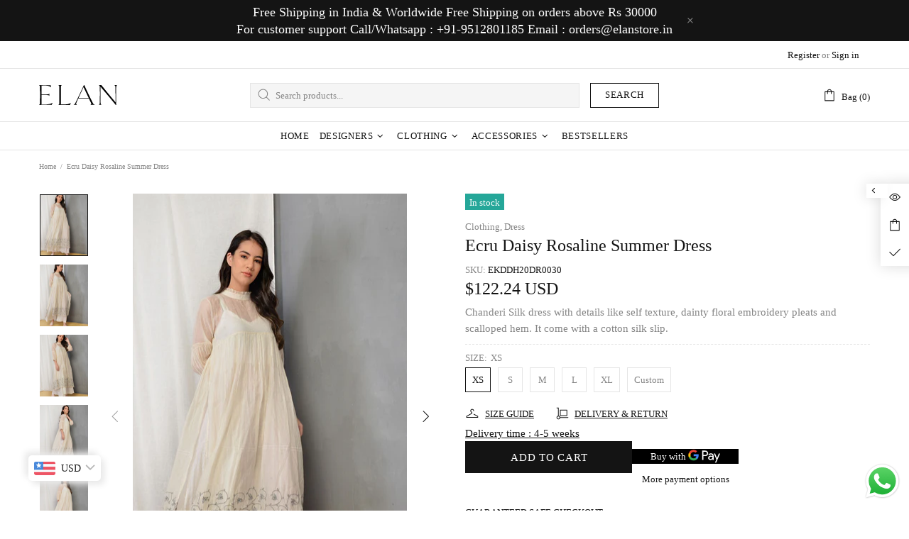

--- FILE ---
content_type: text/css
request_url: https://elanstore.in/cdn/shop/t/2/assets/theme.min.css?v=177270090170312900401632376924
body_size: 18627
content:
.standard-color-white{background-color:#fff!important;border:#e5e5e5 1px solid!important}.standard-color-alice-blue,.standard-color-aliceblue{background-color:#f0f8ff!important}.standard-color-antique-white,.standard-color-antiquewhite{background-color:#faebd7!important}.standard-color-aqua{background-color:#0ff!important}.standard-color-aqua-marine,.standard-color-aquamarine{background-color:#7fffd4!important}.standard-color-azure{background-color:azure!important}.standard-color-beige{background-color:beige!important}.standard-color-bisque{background-color:bisque!important}.standard-color-black{background-color:#000!important}.standard-color-blanched-almond,.standard-color-blanchedalmond{background-color:#ffebcd!important}.standard-color-blue{background-color:#00f!important}.standard-color-blue-violet,.standard-color-blueviolet{background-color:#8a2be2!important}.standard-color-brown{background-color:brown!important}.standard-color-burly-wood,.standard-color-burlywood{background-color:#deb887!important}.standard-color-cadet-blue,.standard-color-cadetblue{background-color:#5f9ea0!important}.standard-color-chartreuse{background-color:#7fff00!important}.standard-color-chocolate{background-color:#d2691e!important}.standard-color-coral{background-color:coral!important}.standard-color-cornflower-blue,.standard-color-cornflowerblue{background-color:#6495ed!important}.standard-color-cornsilk{background-color:#fff8dc!important}.standard-color-crimson{background-color:#dc143c!important}.standard-color-cyan{background-color:#0ff!important}.standard-color-dark-blue,.standard-color-darkblue{background-color:#00008b!important}.standard-color-dark-cyan,.standard-color-darkcyan{background-color:#008b8b!important}.standard-color-dark-golden-rod,.standard-color-darkgoldenrod{background-color:#b8860b!important}.standard-color-dark-gray,.standard-color-darkgray{background-color:#a9a9a9!important}.standard-color-dark-green,.standard-color-darkgreen{background-color:#006400!important}.standard-color-dark-khaki,.standard-color-darkkhaki{background-color:#bdb76b!important}.standard-color-dark-magenta,.standard-color-darkmagenta{background-color:#8b008b!important}.standard-color-dark-olive-green,.standard-color-darkolivegreen{background-color:#556b2f!important}.standard-color-dark-orange,.standard-color-darkorange{background-color:#ff8c00!important}.standard-color-dark-orchid,.standard-color-darkorchid{background-color:#9932cc!important}.standard-color-dark-red,.standard-color-darkred{background-color:#8b0000!important}.standard-color-dark-salmon,.standard-color-darksalmon{background-color:#e9967a!important}.standard-color-dark-sea-green,.standard-color-darkseagreen{background-color:#8fbc8f!important}.standard-color-dark-slate-blue,.standard-color-darkslateblue{background-color:#483d8b!important}.standard-color-dark-slate-gray,.standard-color-darkslategray{background-color:#2f4f4f!important}.standard-color-dark-turquoise,.standard-color-darkturquoise{background-color:#00ced1!important}.standard-color-dark-violet,.standard-color-darkviolet{background-color:#9400d3!important}.standard-color-deep-pink,.standard-color-deeppink{background-color:#ff1493!important}.standard-color-deep-sky-blue,.standard-color-deepskyblue{background-color:#00bfff!important}.standard-color-dim-gray,.standard-color-dimgray{background-color:#696969!important}.standard-color-dim-grey,.standard-color-dimgrey{background-color:#696969!important}.standard-color-dodger-blue,.standard-color-dodgerblue{background-color:#1e90ff!important}.standard-color-fire-brick,.standard-color-firebrick{background-color:#b22222!important}.standard-color-floral-white,.standard-color-floralwhite{background-color:#fffaf0!important}.standard-color-forest-green,.standard-color-forestgreen{background-color:#228b22!important}.standard-color-fuchsia{background-color:#f0f!important}.standard-color-gainsboro{background-color:#dcdcdc!important}.standard-color-ghost-white,.standard-color-ghostwhite{background-color:#f8f8ff!important}.standard-color-gold{background-color:gold!important}.standard-color-golden-rod,.standard-color-goldenrod{background-color:#daa520!important}.standard-color-gray{background-color:grey!important}.standard-color-grey{background-color:grey!important}.standard-color-green{background-color:green!important}.standard-color-green-yellow,.standard-color-greenyellow{background-color:#adff2f!important}.standard-color-honey-dew,.standard-color-honeydew{background-color:#f0fff0!important}.standard-color-hot-pink,.standard-color-hotpink{background-color:#ff69b4!important}.standard-color-indian-red,.standard-color-indianred{background-color:#cd5c5c!important}.standard-color-indigo{background-color:indigo!important}.standard-color-ivory{background-color:ivory!important}.standard-color-khaki{background-color:khaki!important}.standard-color-lavender{background-color:#e6e6fa!important}.standard-color-lavender-blush,.standard-color-lavenderblush{background-color:#fff0f5!important}.standard-color-lawn-green,.standard-color-lawngreen{background-color:#7cfc00!important}.standard-color-lemon-chiffon,.standard-color-lemonchiffon{background-color:#fffacd!important}.standard-color-light-blue,.standard-color-lightblue{background-color:#add8e6!important}.standard-color-light-coral,.standard-color-lightcoral{background-color:#f08080!important}.standard-color-light-cyan,.standard-color-lightcyan{background-color:#e0ffff!important}.standard-color-light-golden-rod-yellow,.standard-color-lightgoldenrodyellow{background-color:#fafad2!important}.standard-color-light-gray,.standard-color-lightgray{background-color:#d3d3d3!important}.standard-color-light-grey,.standard-color-lightgrey{background-color:#d3d3d3!important}.standard-color-light-green,.standard-color-lightgreen{background-color:#90ee90!important}.standard-color-light-pink,.standard-color-lightpink{background-color:#ffb6c1!important}.standard-color-light-salmon,.standard-color-lightsalmon{background-color:#ffa07a!important}.standard-color-light-sea-green,.standard-color-lightseagreen{background-color:#20b2aa!important}.standard-color-light-sky-blue,.standard-color-lightskyblue{background-color:#87cefa!important}.standard-color-light-slate-gray,.standard-color-lightslategray{background-color:#789!important}.standard-color-light-steel-blue,.standard-color-lightsteelblue{background-color:#b0c4de!important}.standard-color-light-yellow,.standard-color-lightyellow{background-color:#ffffe0!important}.standard-color-lime{background-color:#0f0!important}.standard-color-lime-green,.standard-color-limegreen{background-color:#32cd32!important}.standard-color-linen{background-color:linen!important}.standard-color-magenta{background-color:#f0f!important}.standard-color-maroon{background-color:maroon!important}.standard-color-medium-aqua-marine,.standard-color-mediumaquamarine{background-color:#66cdaa!important}.standard-color-medium-blue,.standard-color-mediumblue{background-color:#0000cd!important}.standard-color-medium-orchid,.standard-color-mediumorchid{background-color:#ba55d3!important}.standard-color-medium-purple,.standard-color-mediumpurple{background-color:#9370d8!important}.standard-color-medium-sea-green,.standard-color-mediumseagreen{background-color:#3cb371!important}.standard-color-medium-slate-blue,.standard-color-mediumslateblue{background-color:#7b68ee!important}.standard-color-medium-spring-green,.standard-color-mediumspringgreen{background-color:#00fa9a!important}.standard-color-medium-turquoise,.standard-color-mediumturquoise{background-color:#48d1cc!important}.standard-color-medium-violet-red,.standard-color-mediumvioletred{background-color:#c71585!important}.standard-color-midnight-blue,.standard-color-midnightblue{background-color:#191970!important}.standard-color-mint-cream,.standard-color-mintcream{background-color:#f5fffa!important}.standard-color-misty-rose,.standard-color-mistyrose{background-color:#ffe4e1!important}.standard-color-moccasin{background-color:#ffe4b5!important}.standard-color-navajo-white,.standard-color-navajowhite{background-color:#ffdead!important}.standard-color-navy{background-color:navy!important}.standard-color-old-lace,.standard-color-oldlace{background-color:#fdf5e6!important}.standard-color-olive{background-color:olive!important}.standard-color-olive-drab,.standard-color-olivedrab{background-color:#6b8e23!important}.standard-color-orange{background-color:orange!important}.standard-color-orange-red,.standard-color-orangered{background-color:#ff4500!important}.standard-color-orchid{background-color:orchid!important}.standard-color-pale-golden-rod,.standard-color-palegoldenrod{background-color:#eee8aa!important}.standard-color-pale-green,.standard-color-palegreen{background-color:#98fb98!important}.standard-color-pale-turquoise,.standard-color-paleturquoise{background-color:#afeeee!important}.standard-color-pale-violet-red,.standard-color-palevioletred{background-color:#d87093!important}.standard-color-papaya-whip,.standard-color-papayawhip{background-color:#ffefd5!important}.standard-color-peach-puff,.standard-color-peachpuff{background-color:#ffdab9!important}.standard-color-peru{background-color:peru!important}.standard-color-pink{background-color:pink!important}.standard-color-plum{background-color:plum!important}.standard-color-powder-blue,.standard-color-powderblue{background-color:#b0e0e6!important}.standard-color-purple{background-color:purple!important}.standard-color-red{background-color:red!important}.standard-color-rosy-brown,.standard-color-rosybrown{background-color:#bc8f8f!important}.standard-color-royal-blue,.standard-color-royalblue{background-color:#4169e1!important}.standard-color-saddle-brown,.standard-color-saddlebrown{background-color:#8b4513!important}.standard-color-salmon{background-color:salmon!important}.standard-color-sandy-brown,.standard-color-sandybrown{background-color:#f4a460!important}.standard-color-sea-green,.standard-color-seagreen{background-color:#2e8b57!important}.standard-color-sea-shell,.standard-color-seashell{background-color:#fff5ee!important}.standard-color-sienna{background-color:sienna!important}.standard-color-silver{background-color:silver!important}.standard-color-sky-blue,.standard-color-skyblue{background-color:#87ceeb!important}.standard-color-slate-blue,.standard-color-slateblue{background-color:#6a5acd!important}.standard-color-slate-gray,.standard-color-slategray{background-color:#708090!important}.standard-color-slate-grey,.standard-color-slategrey{background-color:#708090!important}.standard-color-snow{background-color:snow!important}.standard-color-spring-green,.standard-color-springgreen{background-color:#00ff7f!important}.standard-color-steel-blue,.standard-color-steelblue{background-color:#4682b4!important}.standard-color-tan{background-color:tan!important}.standard-color-teal{background-color:teal!important}.standard-color-thistle{background-color:#d8bfd8!important}.standard-color-tomato{background-color:tomato!important}.standard-color-turquoise{background-color:#40e0d0!important}.standard-color-violet{background-color:violet!important}.standard-color-wheat{background-color:wheat!important}.standard-color-white-smoke,.standard-color-whitesmoke{background-color:#f5f5f5!important}.standard-color-yellow{background-color:#ff0!important}.standard-color-yellow-green,.standard-color-yellowgreen{background-color:#9acd32!important}.standard-color-transparent{background-color:transparent!important}.standard-color-arrow svg{fill:#fff!important}.standard-color-antique-white .standard-color-arrow svg,.standard-color-antiquewhite .standard-color-arrow svg,.standard-color-floral-white .standard-color-arrow svg,.standard-color-floralwhite .standard-color-arrow svg,.standard-color-ghost-white .standard-color-arrow svg,.standard-color-ghostwhite .standard-color-arrow svg,.standard-color-light-gray .standard-color-arrow svg,.standard-color-light-slate-gray .standard-color-arrow svg,.standard-color-lightgray .standard-color-arrow svg,.standard-color-lightslategray .standard-color-arrow svg,.standard-color-navajo-white .standard-color-arrow svg,.standard-color-navajowhite .standard-color-arrow svg,.standard-color-white .standard-color-arrow svg,.standard-color-white-smoke .standard-color-arrow svg,.standard-color-whitesmoke .standard-color-arrow svg{fill:#000!important}.slick-slide{outline:0}#shopify-product-reviews{margin:0!important}.shopify-product-reviews-badge,.spr-badge{display:flex!important;align-items:center;flex-wrap:wrap}.spr-starrating.spr-badge-starrating{margin-right:10px}.spr-icon.spr-icon-star-empty{opacity:1!important}.spr-badge-caption{text-decoration:underline;cursor:pointer}.spr-starrating .spr-icon:not(last-child){margin-right:4px}.spr.spr--empty-hide .spr-badge[data-rating="0.0"]{display:none!important}.spr.spr--text-hide .spr-badge-caption{display:none!important}.spr.spr--center.spr--text-hide .spr-starrating.spr-badge-starrating,.spr.spr--center.spr--text-hide .spr-starrating.spr-badge-starrating .spr-icon:last-child{margin-right:0}.spr-container{padding:0!important;border:none!important}.spr-review-header-title{text-transform:uppercase}.spr-review-content-body,.spr-review-header-byline{margin-top:10px!important}.spr-header-title{margin-bottom:6px!important}.spr-review-header-byline{margin-bottom:0!important}.spr-summary{margin-top:6px!important;display:flex;align-items:flex-end}.spr-summary-actions{margin-left:auto}.spr-review:first-child{margin-top:30px!important}.spr-review{position:relative;padding-top:25px!important;padding-bottom:25px!important;border-top-style:dashed!important}.spr-starratings{margin-bottom:12px!important}.spr-review-reportreview{position:absolute;top:27px;right:0;text-decoration:underline!important}.spr-review-content{margin-bottom:0!important}.spr-form{padding-top:25px!important;margin-top:30px!important;border-top-style:dashed!important}.spr-form-title{margin-bottom:20px}.spr-form-label{text-transform:uppercase}.spr-form-actions{margin-top:15px!important}.spr-button{float:left!important}.weglot-container{display:none!important}.weglot-container.show{display:block!important}.irs .irs-bar,.irs .irs-line,.irs .irs-line span{height:2px}.irs .irs-from,.irs .irs-max,.irs .irs-min,.irs .irs-single,.irs .irs-to{padding:0}.irs .irs-from::after,.irs .irs-single::after,.irs .irs-to::after{display:none}.irs .irs-slider{border-radius:50%;border:solid 1px transparent;cursor:pointer}.fullscreen{width:auto!important;height:auto!important;max-width:inherit!important;max-height:inherit!important;margin:inherit!important;padding:inherit!important;overflow:auto!important}.fotorama--fullscreen{position:fixed!important}.fotorama__html+.fotorama__video-play{display:none!important}@media (min-width:768px){.slider-revolution .tp-bullet{width:6px;height:6px;border-radius:50%}}@media (min-width:768px){.slider-revolution .tp-bullet.selected{width:10px;height:10px;margin-top:-2px;margin-left:-2px;margin-right:-2px;cursor:default}}.slider-revolution .tp-resizeme .btn{border-width:1px!important}.slider-revolution .tp-video-play-button{margin:0;top:auto;bottom:40px;left:auto;right:40px}.slider-revolution.revslider-initialised+.slider-revolution__spacer{position:absolute;top:0;left:0;width:100%;z-index:-1;opacity:0;transition-property:opacity;will-change:opacity}.is-edge .slider-revolution video{width:auto!important;height:auto!important}.tippy-tooltip.shella-theme{font-style:italic;border-radius:0;height:15px;padding:0 6px 0 4px}.tippy-tooltip.shella-theme .tippy-arrow{border-width:3px}.tippy-popper[x-placement^=top] .tippy-tooltip.shella-theme .tippy-arrow{bottom:-3px}.tippy-popper[x-placement^=bottom] .tippy-tooltip.shella-theme .tippy-arrow{top:-3px}.tippy-popper[x-placement^=left] .tippy-tooltip.shella-theme .tippy-arrow{right:-3px}.tippy-popper[x-placement^=right] .tippy-tooltip.shella-theme .tippy-arrow{left:-3px}#particles-js{position:fixed;width:100%;height:100%;top:0;left:0;z-index:999999;pointer-events:none}.ly-languages-switcher.ly-custom-dropdown-switcher .ly-custom-dropdown-list{width:auto!important}.ly-languages-switcher.ly-custom-dropdown-switcher .ly-custom-dropdown-list li,.ly-popup-modal-content li{padding:0!important}.ly-languages-switcher.ly-custom-dropdown-switcher .ly-custom-dropdown-list li::before,.ly-popup-modal-content li::before{display:none!important}.rimage{position:relative;display:flex;align-items:center;justify-content:center;overflow:hidden}.rimage--parallax-fixed{background-size:cover;background-attachment:fixed}.rimage__img{position:absolute;max-width:initial;top:0;left:0;width:100%;height:100%}.rimage__img--cover{object-fit:cover}.rimage__img--contain{object-fit:contain}.rimage__img--stretch-by-width{width:100%;height:auto;top:50%;left:0;transform:translate3d(0,-50%,0)}.rimage__img--stretch-by-height{width:auto!important;height:100%!important;top:0;left:50%;transform:translate3d(-50%,0,0)}.rvideo{position:relative}.rvideo__video{position:absolute;width:100%;height:100%;min-width:100%;min-height:100%;top:50%;left:50%;background-position:center;object-fit:cover;object-position:50% 50%;transform:translate3d(-50%,-50%,0)}.scroll-offset-example{position:fixed;width:50px;height:50px;overflow-y:scroll;visibility:hidden;pointer-events:none;left:0;bottom:-100%}input,select,textarea{border-radius:0}input[type=email],input[type=number],input[type=password],input[type=search],input[type=tel],input[type=text],select,textarea{padding:0 15px;margin-bottom:20px;background-color:#fff;border:solid 1px transparent;will-change:background-color,border-color,color;transition-property:background-color,border-color,color}input[type=checkbox],input[type=radio]{margin-right:7px;vertical-align:-1px}textarea{padding-top:10px;padding-bottom:10px;resize:none}label{margin-bottom:2px;margin-right:15px}fieldset{width:100%;padding:15px;margin-bottom:20px}form{margin-bottom:20px}.label-hidden{display:none}.label-required::after{content:'*'}.note{position:relative;display:inline-block;min-height:25px;padding:4px 15px;margin-bottom:20px;border-radius:3px}.note::before{content:'';display:block;position:absolute;bottom:100%;left:15px;border:solid 4px transparent;border-bottom-width:5px}.note p{margin-top:15px}.input-quantity input[type=number]{-moz-appearance:textfield}.input-quantity input[type=number]::-webkit-inner-spin-button,.input-quantity input[type=number]::-webkit-outer-spin-button{-webkit-appearance:none;-moz-appearance:none;appearance:none;margin:0}.input-quantity--type-01 [data-control]{min-width:36px;transition-property:border-color}.input-quantity--type-02 input{width:62px;min-width:62px}.input-quantity--type-02 [data-control]{min-width:26px}.input-quantity--type-03 input{width:100px;min-width:100px}.input-quantity--type-04 input{width:102px;min-width:102px}.input-quantity--type-04 [data-control]{min-width:26px}.input-quantity--type-05 input{width:62px;min-width:62px}.input-quantity--type-05 [data-control]{width:35px;min-width:35px}.input-checkbox input{display:none}.input-checkbox input+span{width:18px;height:18px;min-width:18px;margin-top:-2px!important}.input-checkbox span i{position:absolute;left:50%;top:50%;transform:translate3d(-50%,-50%,0)}.input-checkbox input:checked+span i{display:flex!important}.input-boolean input{display:none}.input-boolean input+span{width:30px;height:18px;min-width:30px;border-radius:10px;transition-property:background-color,border-color;transition-timing-function:ease}.input-boolean input+span span{width:16px;min-width:16px;height:100%;left:-1px;border-radius:50%;transition-property:left;transition-timing-function:ease}.input-boolean input:checked+span span{left:calc(100% - 15px)}.select{z-index:1}.select.hovered{z-index:2}.select select{height:35px}.is-ios .select select{padding-right:0!important}.btn.disabled,.btn:disabled,.btn[data-disabled],.btn[disabled],.spr-button.disabled,.spr-button:disabled,.spr-button[data-disabled],.spr-button[disabled],.spr-summary-actions-newreview.disabled,.spr-summary-actions-newreview:disabled,.spr-summary-actions-newreview[data-disabled],.spr-summary-actions-newreview[disabled]{pointer-events:none;opacity:.4}.spr-button{box-shadow:none!important}.shopify-payment-button__button[disabled]{pointer-events:none;opacity:.7!important}.dynamic-checkout__button--styled .shopify-payment-button__button{display:inline-flex!important;justify-content:center!important;align-items:center!important;border-radius:0!important;box-shadow:none!important;outline:0!important}.dynamic-checkout__button--styled .shopify-payment-button__button .shopify-cleanslate{width:100%!important}.dynamic-checkout__button--styled .shopify-payment-button__button .shopify-cleanslate div[role=button]{min-height:initial!important;padding:0!important;border:none!important;box-shadow:none!important}.dynamic-checkout__button--styled .shopify-payment-button__button .checkoutLight{min-height:initial!important}.shopify-payment-button__more-options{outline:0!important}.btn,.btn span,.btn-link,.btn-link span{white-space:normal}.btn-link{text-decoration:underline;cursor:pointer}.btn,.btn-link,.spr-summary-actions-newreview{will-change:background-color,border-color,color}.btn .icon{transition-property:fill;will-change:fill}a:active.btn-link,a:hover.btn-link,a:link.btn-link,a:visited.btn-link{text-decoration:underline}.btn--animated{overflow:hidden}.btn--status:not([data-button-status=added]) [data-button-content=added],.btn--status:not([data-button-status=pre-order]) [data-button-content=pre-order],.btn--status:not([data-button-status=select]) [data-button-content=select],.btn--status:not([data-button-status=sold-out]) [data-button-content=sold-out]{display:none!important}.btn--status[data-button-status=added]>:not([data-button-content=added]){display:none!important}.btn--status[data-button-status=sold-out]>:not([data-button-content=sold-out]){display:none!important}.btn--status[data-button-status=pre-order]>:not([data-button-content=pre-order]){display:none!important}.btn--status[data-button-status=select]>:not([data-button-content=select]){display:none!important}.btn--status[data-button-status=select][data-button-select-disable]{pointer-events:none}.btn--animation-shake:not([data-button-status=sold-out]){-webkit-animation:btn-shake 5s ease 2s infinite;animation:btn-shake 5s ease 2s infinite}@-webkit-keyframes btn-shake{3%{-webkit-transform:translateX(9px);transform:translateX(9px)}6%{-webkit-transform:translateX(-9px);transform:translateX(-9px)}8%{-webkit-transform:translateX(6px);transform:translateX(6px)}10%{-webkit-transform:translateX(-6px);transform:translateX(-6px)}13%{-webkit-transform:translateX(3px);transform:translateX(3px)}100%,16%{-webkit-transform:translateX(0);transform:translateX(0)}}@keyframes btn-shake{3%{-webkit-transform:translateX(9px);transform:translateX(9px)}6%{-webkit-transform:translateX(-9px);transform:translateX(-9px)}8%{-webkit-transform:translateX(6px);transform:translateX(6px)}10%{-webkit-transform:translateX(-6px);transform:translateX(-6px)}13%{-webkit-transform:translateX(3px);transform:translateX(3px)}100%,16%{-webkit-transform:translateX(0);transform:translateX(0)}}.is-edge .btn--status[data-button-status=added]>[data-button-content=added] i{margin-bottom:0!important}@media (min-width:768px){html:not([dir=rtl]) .buttons-group-grid-px-5>:not(:first-child){padding-left:5px}}@media (min-width:768px){html:not([dir=rtl]) .buttons-group-grid-px-5>:not(:last-child){padding-right:5px}}@media (min-width:768px){[dir=rtl] .buttons-group-grid-px-5>:not(:first-child){padding-right:5px}}@media (min-width:768px){[dir=rtl] .buttons-group-grid-px-5>:not(:last-child){padding-left:5px}}.label{height:23px;padding:2px 6px}.price{display:inline-block}.price--sale>span:first-child{text-decoration:line-through}.price--sale>span:not(:first-child)::before{display:inline-block;content:'\00a0'}.button-quick-view{width:35px;height:35px}.responsive-block__bg{background-size:cover;background-position:center center}.model-viewer-wrapper{position:relative;padding-top:56.25%}.model-viewer-wrapper>*{width:100%;height:100%;position:absolute;top:0;bottom:0;left:0;right:0}.header{z-index:3}.header__spacer{display:none}.header__spacer--visible{display:block;position:relative;width:100%}.header__tape{min-height:35px}.header__content--sticky{position:fixed!important;width:100%!important;top:0!important;left:0!important;z-index:3;will-change:opacity;transition-property:opacity}.header__content--sticky:hover{opacity:1!important}.header__line-info ul li:not(:first-child){margin-left:18px}.header__logo--center img,.header__logo--center svg{width:100%}.header__counter{position:absolute;top:-3px;left:22px}.header__counter[data-js-cart-count-mobile='0'],.header__counter[data-js-compare-count='0'],.header__counter[data-js-wishlist-count='0']{display:none!important}.header__counter[data-js-cart-count-mobile='0']+.header__counter-spacer{display:none!important}.header__sticky-logo{z-index:2}@media (min-width:1380px){.header__content--sticky .header__sticky-logo *{height:100%}}@media (min-width:1380px){.header__content--sticky .header__sticky-logo img{width:auto}}@media (min-width:1380px){.header__content--sticky .header__sticky-logo--displaced{display:flex!important}}@media (min-width:1540px){.header__sticky-sidebar{display:flex!important}}.header__btn-currency span{min-width:28px}.header__select-currency select{height:26px!important;min-height:26px}[data-js-accordion]:not([data-js-accordion=only-mobile]) [data-js-accordion-button]{cursor:pointer}.slider__next,.slider__prev{top:50%;margin-top:-20px;z-index:1}.slider__prev{left:30px}.slider__next{right:30px}.slider .slick-slide{outline:0}.slider .slick-arrow,.slider .slick-dots{z-index:9999}.slider .slick-dots{position:absolute;bottom:0;left:50%;transform:translate3d(-50%,0,0)}@media (max-width:1259px){.slider .slick-dots{margin-bottom:25px}}.slider .slick-dots li{width:6px;height:6px;min-width:6px;padding:0;margin-left:12px;margin-right:12px;margin-bottom:15px;border-radius:50%;cursor:pointer}.slider .slick-dots li::before{display:none}.slider .slick-dots li.slick-active{width:10px;height:10px;margin-left:10px;margin-right:10px}.slider .slick-dots button{display:none}.breadcrumbs ul{margin-left:-3px;margin-right:-3px}.breadcrumbs a,.breadcrumbs span{padding-left:3px;padding-right:3px}.breadcrumbs li:not(:first-child)::before{content:'/';padding-left:3px;padding-right:3px}.social-media{margin-bottom:-5px}.social-media__facebook i{margin-right:-4px}.social-media i{min-width:17px}.social-share{margin-bottom:-10px}.social-share .row{margin-left:-5px;margin-right:-5px}.social-share__item{transition-property:color,opacity}.social-share__item .icon{transition-property:fill}.social-share__item_content{min-height:35px}.social-share__item_bg{opacity:.1;transition-property:opacity}.countdown--type-01>span{height:35px;min-width:35px}.countdown--type-01>span::before{content:'';display:block;position:absolute;top:0;bottom:0;left:0;right:0;opacity:.8}.countdown--type-01 .countdown__section{position:relative;display:flex;flex-direction:column;justify-content:center;align-items:center;padding:4px;margin-top:1px;margin-right:1px}.countdown--type-01 .countdown__postfix,.countdown--type-01 .countdown__time{position:relative}.countdown--type-02 .countdown__section{display:flex;flex-direction:column;margin-bottom:10px;justify-content:center;align-items:center}.countdown--type-02 .countdown__section:not(:last-child){margin-right:18px}.countdown--type-02 .countdown__section:not(:last-child) .countdown__time::after{content:':';display:block;width:18px;position:absolute;right:-18px;top:50%;margin-top:-14px;text-align:center}.countdown--type-02 .countdown__time{position:relative;display:flex;justify-content:center;align-items:center}.countdown--type-02 .countdown__time>*{width:30px;height:45px;display:flex;justify-content:center;align-items:center;border:solid 1px}.countdown--type-02 .countdown__time>:not(:last-child){margin-right:4px}.countdown--type-02 .countdown__postfix{margin-top:10px}.stock-countdown__progress,.stock-countdown__range{height:6px;border-radius:6px}.text-countdown i{vertical-align:-4px}.free-shipping i{vertical-align:-4px}.dropdown span{cursor:pointer}.dropdown li.active a,.dropdown li.active span{cursor:default}.table-product-sizes tr:first-child td{border-top:none}.table-product-sizes td:first-child{width:110px}.material-info__head-icons{max-width:190px}.material-info__list li{display:flex;align-items:center}.material-info__list i{display:inline-block;margin-right:10px}.tabs{overflow:hidden}.tabs__nav{display:none}.tabs[data-type=horizontal] .tabs__body>div{display:block}.tabs[data-type=horizontal] .tabs__body>div>div{display:none}.tabs[data-type=mobile] .tabs__body{border-top:solid 1px transparent;border-bottom:solid 1px transparent}.tabs[data-type=mobile] .tabs__body>div{display:block}.tabs[data-type=mobile] .tabs__body>div:not(:first-child)>span{min-height:33px;border-top:solid 1px transparent}.tabs[data-type=mobile] .tabs__body>div>span{position:relative;display:block;text-transform:uppercase;cursor:pointer}.tabs[data-type=mobile] .tabs__body>div>span i{position:absolute;top:6px;transition-property:transform;will-change:transform}.tabs[data-type=mobile] .tabs__body>div.active>span i{transform:rotate(45deg)}.tabs[data-type=mobile] .tabs__body>div>div{display:none}.tabs[data-type=mobile] .tabs__head{display:none}@media (min-width:768px){.sticky-sidebar{display:flex!important;flex-direction:column;justify-content:flex-start}}@media (min-width:768px){.sticky-sidebar.sidebar-fixed-top [data-js-sticky-sidebar-body]{position:fixed;top:15px}}@media (min-width:768px){.sticky-sidebar.sidebar-fixed-bottom [data-js-sticky-sidebar-body]{position:fixed;bottom:15px}}@media (min-width:768px){.sticky-sidebar.sidebar-static-bottom{justify-content:flex-end}}.product-options--centered{text-align:center}.product-options--centered label{margin-right:0}.product-options--centered .product-options__section{justify-content:center}.product-options__value{background-size:cover;background-repeat:no-repeat;background-position:center;outline:0}.product-options__value.disabled-hidden{position:relative}.product-options__value.disabled-hidden span{position:absolute;top:0;bottom:0;left:0;right:0}.product-options__value.disabled-hidden span::after,.product-options__value.disabled-hidden span::before{content:'';display:block;position:absolute;height:1px;top:50%;left:50%}.product-options__value.disabled-hidden span::before{transform:translate3d(-50%,0,0) rotate(45deg)}.product-options__value.disabled-hidden span::after{transform:translate3d(-50%,0,0) rotate(-45deg)}.product-options__value--square{width:46px;height:46px}.product-options__value--square.active{border:solid 1px transparent}.product-options__value--square.disabled-hidden span::after,.product-options__value--square.disabled-hidden span::before{width:64px}.product-options__value--text{min-height:25px;padding:0 4px}.product-options__value--text.disabled-hidden span::after,.product-options__value--text.disabled-hidden span::before{width:34px}.product-options__value--circle{display:inline-flex;position:relative}.product-options__value--circle.active{justify-content:center;align-items:center}.product-options__value--circle.active::before{content:'';position:absolute;border:solid 1px transparent;border-radius:50%;top:50%;left:50%;transform:translate3d(-50%,-50%,0)}.product-options--type-collection .product-options__value--circle{width:18px;height:18px}.product-options--type-collection .product-options__value--circle.active::before{width:22px;height:22px}.product-options--type-collection .product-options__value--circle.disabled-hidden span::after,.product-options--type-collection .product-options__value--circle.disabled-hidden span::before{width:18px}.product-options--type-collection .product-options__value--large-text{min-width:25px;min-height:25px;padding:0 4px}.product-options--type-collection .product-options__value--large-text.disabled-hidden span::after,.product-options--type-collection .product-options__value--large-text.disabled-hidden span::before{width:34px}.product-options--type-page [data-section-container]:not(:last-child) .product-options__section{margin-bottom:8px}@media (min-width:768px){.product-options--type-page label{margin-bottom:5px}}.product-options--type-page .product-options__value--circle{width:24px;height:24px}.product-options--type-page .product-options__value--circle.active::before{width:28px;height:28px}.product-options--type-page .product-options__value--circle.disabled-hidden span::after,.product-options--type-page .product-options__value--circle.disabled-hidden span::before{width:24px}.product-options--type-page .product-options__value--large-text{min-width:35px;min-height:35px;padding:0 9px}.product-options--type-page .product-options__value--large-text.disabled-hidden span::after,.product-options--type-page .product-options__value--large-text.disabled-hidden span::before{width:47px}.product-options__section[data-style=color] .standard-color-black.disabled-hidden span::after,.product-options__section[data-style=color] .standard-color-black.disabled-hidden span::before{background-color:#fff}.product-options__section[data-disable-auto-select] .product-options__value--circle.active::before{display:none!important}.product-images-navigation span{width:35px;height:35px;will-change:background-color;transition-property:background-color}.product-images-navigation span[data-disabled]{opacity:.4;pointer-events:none}.product-images-navigation span i{will-change:color;transition-property:color}.product-image img{width:100%}.product-image:not(.hovered-end) [data-js-tooltip]{pointer-events:none}.product-collection__reviews .spr>*{margin-top:7px}.product-collection--centered .product-collection__content{align-items:center!important;text-align:center}.product-collection--centered .product-collection__buttons,.product-collection--centered .product-collection__buttons-section{justify-content:center}.product-collection--centered .spr.spr--text-hide .spr-starrating.spr-badge-starrating,.product-collection--centered .spr.spr--text-hide .spr-starrating.spr-badge-starrating .spr-icon:last-child,.product-collection--centered .spr.spr--text-hide-mobile .spr-starrating.spr-badge-starrating,.product-collection--centered .spr.spr--text-hide-mobile .spr-starrating.spr-badge-starrating .spr-icon:last-child{margin-right:0}.product-collection--centered .product-options__section{justify-content:center}.product-wishlist--centered .product-wishlist__content{align-items:center!important;text-align:center}.product-wishlist--centered .product-wishlist__buttons,.product-wishlist--centered .product-wishlist__buttons-section{justify-content:center}.product-compare--centered .product-compare__content{align-items:center!important;text-align:center}.product-compare--centered .product-compare__buttons,.product-compare--centered .product-compare__buttons-section{justify-content:center}.product-search__image img{width:100%}.product-search__image-overlay-top{padding-left:10px;padding-right:10px}.product-search__image-overlay-top{padding-top:10px}.product-search-2__image{width:60px;min-width:60px}.product-search-2__image img{width:100%}.product-cart__image{width:60px;min-width:60px}.product-cart__image img{width:100%}.product-cart__price .price{display:inline-block}.product-cart__remove.active{opacity:.4}.product-store-lists__image{width:60px;min-width:60px}.product-store-lists__image img{width:100%}.product-featured__image{width:100px;min-width:100px}.product-featured__image img{width:100%}.product-notification__image{width:60px;min-width:60px}.product-notification__image .rimage{height:100%}.product-notification__button-quick-view{margin-right:-2px;margin-bottom:-4px}.product-notification__button-quick-view .button-quick-view{width:20px;height:20px}.dynamic-checkout__button.disabled .shopify-payment-button__button{opacity:.7;pointer-events:none}.dynamic-checkout__button [aria-hidden=true]{display:none}@media (min-width:768px){.product-gallery--single{max-width:510px}}.product-gallery video{outline:0}.product-gallery__main_item.is-zooming img,.product-gallery__main_single.is-zooming img,.product-gallery__main_slider.is-zooming img{cursor:crosshair}.product-gallery__main_arrow{width:35px;height:35px;top:50%;margin-top:-17px;z-index:2}.product-gallery__main_arrow::before{content:'';display:block;position:absolute;top:0;bottom:0;left:0;right:0;opacity:.8}.product-gallery__main_arrow.slick-disabled{opacity:.4;pointer-events:none}.product-gallery__main_arrow.slick-hidden{display:none!important}@media (min-width:768px){.product-gallery__main_slider .slick-list[style*=overflow] img{pointer-events:none}}@media (min-width:768px){.product-gallery__main_item.slick-active{z-index:1}}.product-gallery__main_arrows--type-1 .product-gallery__main_arrow--type-prev{left:10px}.product-gallery__main_arrows--type-1 .product-gallery__main_arrow--type-next{right:10px}@media (max-width:1259px){.product-gallery__main_arrows--type-2 .product-gallery__main_arrow--type-prev{left:10px}}@media (max-width:1259px){.product-gallery__main_arrows--type-2 .product-gallery__main_arrow--type-next{right:10px}}.product-gallery__zoom{z-index:2}.product-gallery__zoom--fullscreen{height:100vh;z-index:3}.product-gallery__zoom_container_zoomed{top:0;left:0}.product-gallery__zoom_image{will-change:transform}.product-gallery__thumbnail_item.current .product-gallery__thumbnail_item_inner::before{content:'';display:block;border:solid 1px transparent;z-index:1;position:absolute;top:0;bottom:0;left:0;right:0}@media (min-width:768px){.product-gallery__thumbnail_item:not(.current) .product-gallery__thumbnail_item_inner:hover>*{opacity:.8}}@media (min-width:768px){.product-gallery__thumbnail--collage .row{margin-left:-5px;margin-right:-5px}}.product-gallery__thumbnail_item_bg{opacity:.6}.product-gallery__thumbnail_arrows{margin-bottom:-8px}.product-gallery__thumbnail_arrow.slick-hidden{display:none!important}@media (min-width:768px){.product-gallery__sheet{margin-bottom:-10px}}@media (min-width:768px){.product-gallery__sheet:not([data-js-product-gallery-control-fullscreen]) .product-gallery__sheet_item.is-zooming img{cursor:crosshair}}@media (min-width:768px){.product-gallery__sheet .row{margin-left:-5px;margin-right:-5px}}@media (min-width:768px){.product-gallery__control .row{margin-left:-10px;margin-right:-10px}}.product-gallery__fullscreen{z-index:3;transform:scale(.9);opacity:0}.product-gallery__fullscreen.animate{transition-property:opacity,transform;will-change:opacity,transform}.product-gallery__fullscreen.visible{opacity:1;transform:none}.product-gallery__fullscreen.show{display:block!important}.product-gallery__fullscreen_close{width:36px;height:36px}.product-gallery__fullscreen_arrows{padding-top:100vh}.product-gallery__fullscreen_arrow,.product-gallery__fullscreen_close{z-index:2}.product-gallery__fullscreen_arrow_btn::before,.product-gallery__fullscreen_close::before{content:'';display:block;position:absolute;top:0;bottom:0;left:0;right:0;opacity:.4}.product-gallery__fullscreen_arrow{height:100%;width:10%;max-width:190px;min-width:55px}.product-gallery__fullscreen_arrow_btn{width:35px;height:35px}.product-gallery__fullscreen_arrow.slick-disabled .product-gallery__fullscreen_arrow_btn{opacity:.4;pointer-events:none}.product-gallery__fullscreen_arrow.slick-hidden .product-gallery__fullscreen_arrow_btn{display:none!important}.product-gallery__fullscreen .slick-list,.product-gallery__fullscreen .slick-slider,.product-gallery__fullscreen .slick-track{height:100%!important}.product-gallery__fullscreen .embed-responsive,.product-gallery__fullscreen .model-viewer-wrapper,.product-gallery__fullscreen .rvideo{height:100%!important;padding-top:initial!important}.product-gallery__fullscreen .embed-responsive,.product-gallery__fullscreen .rvideo__video,.product-gallery__fullscreen model-viewer{object-fit:contain}.product-gallery__fullscreen .product-gallery__blockratio{width:100%!important;padding-top:100vh!important}.product-gallery__fullscreen_slider.is-zooming img{opacity:0}.product-gallery__fullscreen_slider.is-zooming+.product-gallery__fullscreen_arrows{pointer-events:none}body.product-gallery-fullscreen #MainContent{z-index:3}body.product-gallery-fullscreen .footbar{z-index:2}body.product-gallery-fullscreen .popup-quick-view{overflow:visible!important}@media (min-width:768px){.product-page-info--max-width{width:100%;max-width:765px}}@media (min-width:768px){.product-page-info__section--max-width{width:100%;max-width:370px}}.product-page-info__labels>*{margin-bottom:15px!important}.product-page-info__notes textarea{min-height:80px}.product-page-info__reviews .spr-badge{margin-bottom:20px}.product-page-info__reviews--center .shopify-product-reviews-badge,.product-page-info__reviews--center .spr-badge{justify-content:center}.product-page-info__payments svg{max-width:62px;width:100%}.product-page-info klarna-placement>*{margin-top:20px!important}.product-page-info form klarna-placement>*{margin-top:10px!important;margin-bottom:10px!important}.product-fixed-sizebar{width:270px;transition-property:transform,box-shadow;will-change:transform,box-shadow}.product-fixed-sizebar:hover{transform:none!important}.product-fixed-sizebar__btn{z-index:999;width:20px;height:20px}.product-fixed-sizebar__btn::after{content:'';position:absolute;display:block;width:10px;height:100%;right:-10px}.product-fixed-sizebar:hover .product-fixed-sizebar__btn i{transform:rotate3d(0,1,0,180deg)}.product-fixed-sizebar__line:not(:first-child){border-top:solid 1px transparent;transition-property:border-color}.product-fixed-sizebar__line i{vertical-align:middle;margin-right:10px}.one-product__bg_image{background-size:cover;background-repeat:no-repeat}.one-product__image{max-width:470px}.one-product__image-navigation{z-index:1}.one-product-info__quantity label,.one-product-info__reviews .spr-badge-caption{text-transform:uppercase}.one-product-info__reviews .spr-badge{margin-bottom:20px}.one-product-info__buttons-section{margin-left:-9px;margin-right:-9px}.popup{overflow-x:hidden;overflow-y:auto;z-index:999999;backface-visibility:hidden;outline:0;-webkit-overflow-scrolling:touch}.popup.show{display:block!important}.popup__bg{top:-100px;bottom:-100px;opacity:0;z-index:-1}.popup__bg.animate{transition-property:opacity;will-change:opacity}.popup__bg.visible{opacity:.5}.popup__body{min-height:100%}.popup__body.show{display:flex!important}.popup__body [data-popup-content]{opacity:0}.popup__body.animate [data-popup-content]{transition-property:opacity,transform;will-change:opacity,transform}.popup__body.visible [data-popup-content]{transform:none!important;opacity:1!important}.popup [data-popup-left] [data-popup-content]{transform:translateX(-100%)}.popup [data-popup-right] [data-popup-content]{transform:translateX(100%)}.popup [data-popup-center] [data-popup-content]{transform:scale(.9)}.popup-navigation__button[data-js-popup-navigation-button=close]>:not([data-button-content=close]){display:none!important}.popup-sidebar{max-width:100%}.popup-sidebar--width-md{width:270px}.popup-sidebar--width-lg{width:332px}.popup-cart{width:270px;max-width:100%}.popup-cart__items>:not(:first-child){padding-top:20px;border-top:dashed 1px}.popup-wishlist{width:270px;max-width:100%}.popup-wishlist-full{max-width:100%}@media (min-width:541px){.popup-wishlist-full{width:90%}}.popup-wishlist-full__content{margin:0 -20px}.popup-compare-full{max-width:100%}@media (min-width:541px){.popup-compare-full{width:90%}}.popup-compare-full__content{margin:0 -20px}.popup-account{width:270px;max-width:100%}.popup-account__authorized h5{text-transform:uppercase}.popup-services{width:270px;max-width:100%}.popup-services__content [class*=icon-]{margin-top:-2px}.popup-subscription{max-width:100%}.popup-subscription__close{top:16px;right:16px;z-index:1}.popup-subscription__width-col{width:300px}.popup-subscription__close-text:hover{text-decoration:none!important}.popup-subscription__btn{width:160px}.popup-subscription--layout-01{width:510px}.popup-subscription--layout-01 .popup-subscription__content{max-width:390px}.popup-subscription--layout-02 .popup-subscription__image,.popup-subscription--layout-02 .popup-subscription__image .rimage,.popup-subscription--layout-02 .popup-subscription__image>*,.popup-subscription--layout-03 .popup-subscription__image,.popup-subscription--layout-03 .popup-subscription__image .rimage,.popup-subscription--layout-03 .popup-subscription__image>*{height:100%}.popup-subscription--layout-04{width:600px}@media (min-width:768px){.popup-subscription--layout-04 .popup-subscription__content{top:0;bottom:0;left:0;right:0}}.popup-subscription--layout-04 form{width:70%}.popup-subscription--layout-05{width:100%}@media (min-width:768px){.popup-subscription--layout-05 .popup-subscription__content{top:0;bottom:0;left:0;right:0}}.popup-subscription--layout-05 .popup-subscription__image{background-size:cover;background-position:bottom}.popup-subscription--layout-05 form{width:70%}.popup-subscription-confirmation{width:510px;max-width:100%}.popup-subscription-confirmation__close{top:16px;right:16px;z-index:1}.popup-subscription-confirmation__content{max-width:390px}.popup-product-contact{max-width:100%}.popup-product-contact__close{top:16px;right:16px;z-index:1}.popup-contact-confirmation{width:510px;max-width:100%}.popup-contact-confirmation__close{top:16px;right:16px;z-index:1}.popup-contact-confirmation__content{max-width:420px}.popup-password{width:270px;max-width:100%}.popup-quick-view{width:1200px;max-width:100%}.popup-quick-view__close{top:16px;right:16px;z-index:1}.popup-delivery-return{width:785px;max-width:100%}@media (min-width:768px){.popup-delivery-return__content{padding-left:15px;padding-right:15px}}.popup-delivery-return__close{top:16px;right:16px;z-index:1}.popup-size-guide{width:785px;max-width:100%}@media (min-width:768px){.popup-size-guide__content{padding-left:15px;padding-right:15px}}.popup-size-guide__close{top:16px;right:16px;z-index:1}.popup-age-confirmation{width:600px}.popup-age-confirmation__close{top:16px;right:16px;z-index:1}.popup-age-confirmation__image{min-width:100%;min-height:100%}.popup-age-confirmation__btns{max-width:330px}.popup-age-confirmation__content{background-size:cover;background-repeat:no-repeat;background-position:center}.popup-pickup-available{width:320px;max-width:100%}.popup-pickup-available address p{margin-bottom:0}.fixed-sidebar{top:45%;margin-top:-80px;z-index:2}.notification{-moz-user-select:none;-ms-user-select:none;-khtml-user-select:none;-webkit-user-select:none;-webkit-touch-callout:none}.notification.animate{transition-property:opacity,transform;will-change:opacity,transform}.notification.pressed{transform:scale(.95);cursor:pointer}.notification__inner{opacity:0;transform:translate3d(0,25%,0)}.notification__inner.animate{transition-property:opacity,transform;will-change:opacity,transform}.notification__inner.visible{opacity:1;transform:translate3d(0,0,0)}@media (min-width:541px){.notification-products{width:270px;max-width:100%}}@media (min-width:541px){.notification-cookies{max-width:435px}}.notification-cookies__bg{opacity:.9}.notification-cookies__button-info{text-decoration:none!important}.footbar-product>*{min-height:80px}.footbar-product:not(.show){height:0!important;overflow:hidden!important}.footbar-product>*{opacity:0}.footbar-product.animate>*{will-change:opacity;transition-property:opacity}.footbar-product.visible>*{opacity:1}.footbar-product__image{width:60px;min-width:60px}.search-ajax.open .search-ajax__content{display:flex!important}.parallax{overflow:hidden}.parallax--moved-image [data-parallax-image].lazyload.loaded,.parallax--moved-image [data-parallax-image]:not(.lazyload){height:auto;object-fit:initial}.parallax:not(.parallax--init) [data-parallax-image]{opacity:0}.promobox p{display:block;margin-bottom:0}.promobox .btn{min-width:162px;pointer-events:all}.promobox__btns{max-width:100%}.promobox__plate{min-height:35px;bottom:20px;left:20px;right:20px}.promobox__plate .promobox__content::before{content:'';display:block;opacity:.9;transition-property:background;will-change:background;position:absolute;top:0;bottom:0;left:0;right:0}.promobox__content{top:0;bottom:0;left:0;right:0}.promobox__content .custom-build>div>div{pointer-events:all}.promobox__content-scale{top:20px;bottom:20px;left:20px;right:20px}.css-theme-loaded .promobox:not(.promobox--is-slider) .promobox__content,.css-theme-loaded .slick-active .promobox__content{transform:none;opacity:1;transition-property:opacity,transform}.promobox__curtain{opacity:0}.promobox--curtain:hover .promobox__curtain{opacity:1}.promobox--curtain:hover .promobox__content{opacity:0!important}.promobox--curtain:hover .promobox__content--hover-scale{transform:scale(.3)!important}.promobox__list{z-index:1}.promobox--type-1 .btn{min-width:150px}.promobox--type-1-3 .btn{min-width:160px}.promobox--type-1-14 .btn,.promobox--type-1-2 .btn,.promobox--type-1-5 .btn,.promobox--type-1-6 .btn,.promobox--type-1-9 .btn{width:100%}.promobox--type-1-6 .promobox__btns{width:220px}.promobox--type-1-14.text-center .promobox__btns,.promobox--type-1-2.text-center .promobox__btns,.promobox--type-1-5.text-center .promobox__btns,.promobox--type-1-6.text-center .promobox__btns{margin-left:auto;margin-right:auto}.promobox--type-1-background .promobox__text-wrap{width:614px!important}.promobox--type-1-background-2 .promobox__text-wrap{width:490px!important}.promobox--type-1-background-2 .btn{width:142px!important}.promobox--type-1-background-3 .promobox__text-wrap{width:634px!important}.promobox--type-1-background-4 .promobox__text-wrap{width:390px!important}.promobox--text>*{max-width:550px}.promobox__content--animation-scale-in{transform:scale(1.7)}.promobox__content--animation-scale-out{transform:scale(.7)}.promobox__content--animation-translate-top{transform:translate3d(0,-100px,0)}.promobox__content--animation-translate-bottom{transform:translate3d(0,100px,0)}.promobox__content--animation-translate-left{transform:translate3d(-100px,0,0)}.promobox__content--animation-translate-right{transform:translate3d(100px,0,0)}[class*=promobox__content--animation]{opacity:.001;transition-property:transform,opacity;will-change:transform,opacity}.search-form__form{max-width:390px}.menu__item>a{display:block}.menu--vertical .menu__item_icon{margin-left:-2px}.menu--vertical.menu--items-visible .menu__see-all>span:first-child,.menu--vertical:not(.menu--items-visible) .menu__see-all>span:not(:first-child){display:none!important}.header__content--sticky .menu-vertical-btn{border-radius:0}.collections__sidebar{z-index:1}.collection-control__button-sidebar{margin-left:-2px}.collection-control__button-sidebar--status span:not(:first-of-type){display:none}.collection-control__button-sidebar--status.open span:first-of-type{display:none}.collection-control__button-sidebar--status.open span:not(:first-of-type){display:inline}.collection-control__view-grid{outline:0}.collection-control__sort-by label{white-space:nowrap}.collection-control__sort-by select{width:auto}.layer-navigation__head.open .layer-navigation__arrow{transform:rotate(-180deg)}.collections-menu__button.open .collections-menu__arrow{transform:rotate(-180deg)}.collection-filter-by-price{margin-top:-8px}.collection-filters.row{margin-bottom:-10px}.collection-filters label span{background-size:cover;background-position:center;background-repeat:no-repeat}.collection-current-tags__items i{margin-right:-6px}.collection-sidebar-offers{margin-bottom:-10px}.carousel__slider.initialized+.carousel__spacer{display:none!important}.carousel__title a{transition-property:color}.carousel__next,.carousel__prev{top:50%;margin-top:-12px;z-index:1}@media (min-width:1260px) and (max-width:1320px){.carousel--arrows::after,.carousel--arrows::before,.carousel__next,.carousel__prev{display:none!important}}@media (min-width:1025px) and (max-width:1105px){.carousel--arrows::after,.carousel--arrows::before,.carousel__next,.carousel__prev{display:none!important}}.carousel .slick-slide{outline:0}.carousel .slick-dots{margin-bottom:-15px}.carousel .slick-dots li{width:6px;height:6px;min-width:6px;padding:0;margin-bottom:15px;border-radius:50%;cursor:pointer}.carousel .slick-dots li::before{display:none}.carousel .slick-dots li.slick-active{width:10px;height:10px}.carousel .slick-dots button{display:none}.carousel__slick:not(.slick-initialized) .carousel__item:not(:first-child){display:none!important}@media (min-width:1025px){.carousel--preload-spacer .carousel__slider[data-count="2"] .carousel__slick:not(.slick-initialized) .carousel__item>*{max-width:50%!important}}@media (min-width:1025px){.carousel--preload-spacer .carousel__slider[data-count="3"] .carousel__slick:not(.slick-initialized) .carousel__item>*{max-width:33.33%!important}}@media (min-width:1025px){.carousel--preload-spacer .carousel__slider[data-count="4"] .carousel__slick:not(.slick-initialized) .carousel__item>*{max-width:25%!important}}@media (min-width:1025px){.carousel--preload-spacer .carousel__slider[data-count="5"] .carousel__slick:not(.slick-initialized) .carousel__item>*{max-width:20%!important}}@media (min-width:1025px){.carousel--preload-spacer .carousel__slider[data-count="6"] .carousel__slick:not(.slick-initialized) .carousel__item>*{max-width:16.67%!important}}@media (min-width:1025px){.carousel--preload-spacer .carousel__slider[data-count="7"] .carousel__slick:not(.slick-initialized) .carousel__item>*{max-width:14.28%!important}}@media (min-width:1025px){.carousel--preload-spacer .carousel__slider[data-count="8"] .carousel__slick:not(.slick-initialized) .carousel__item{max-width:12.5%!important}}.carousel-brands .slick-track{display:flex;align-items:center;flex-wrap:nowrap}.carousel-brands .carousel__item{min-height:78px}.carousel-reviews__item_container{max-width:970px}.carousel-reviews__stars{margin-left:-3px}.carousel-reviews__stars .icon{margin:0 -2px}.carousel-reviews__item_image{width:58px;height:58px}.pagination{margin-left:-7px;margin-right:-7px}.compare table{overflow-x:auto}.compare__title{max-width:170px;min-width:170px}@media (min-width:768px){.compare__title:last-child h4{font-size:0}}.compare__item{max-width:200px;min-width:200px}@media (min-width:541px){.cart__image{width:100%;max-width:150px}}.cart klarna-placement>*{margin-top:20px!important}.login .container{max-width:370px}.register .container{max-width:370px}.reset-password .container{max-width:370px}.activate-account .container{max-width:370px}.gallery__content{margin-left:-5px;margin-right:-5px;margin-bottom:-10px}.gallery__item-layer{opacity:0}.gallery__item-bg{opacity:.5}.gallery__fotorama.fotorama--fullscreen::before{content:'';display:block;opacity:.5;position:absolute;top:0;bottom:0;left:0;right:0}.gallery__fotorama .fotorama__html{padding-top:60px;padding-bottom:40px}.gallery__fotorama .fotorama__html img{max-height:calc(100% - 90px)}.gallery__fotorama .fotorama__nav{padding-top:20px;margin-top:-20px}.gallery__fotorama .fotorama__nav__frame.fotorama__active{transform:translateY(-20px);transition-property:transform}.gallery__fotorama .fotorama__thumb img{width:100%!important;height:auto!important;top:0!important;left:0!important}.gallery__fotorama .fotorama__thumb-border{display:none}.gallery__fotorama .fotorama__arr,.gallery__fotorama .fotorama__fullscreen-icon{display:flex;background-image:none!important;justify-content:center;align-items:center;transform:translate3d(0,0,0)!important}.gallery__fotorama .fotorama__arr i,.gallery__fotorama .fotorama__fullscreen-icon i{pointer-events:none}.gallery__fotorama .fotorama__arr:not(.fotorama__arr--disabled){opacity:1!important}.gallery__fotorama .fotorama__arr--prev{margin-left:20px}.gallery__fotorama .fotorama__arr--next{margin-right:20px}.gallery__fotorama .fotorama__fullscreen-icon{margin-top:20px;margin-right:20px;opacity:1!important}.blogs__sidebar{z-index:1}.post--limit-width{max-width:772px;margin-left:auto;margin-right:auto}.article ol,.article ul{margin-left:40px;margin-bottom:30px}.article blockquote{padding-left:30px;margin-left:40px}.article-text{margin-bottom:40px}.article-slider img{width:auto!important}.article-slider__slick img{width:100%;margin:0!important}.article-slider .slick-slide{outline:0}.article-slider .slick-arrow{width:35px;height:35px;top:50%;margin-top:-17px;z-index:1}.article-slider .slick-arrow::before{content:'';display:block;position:absolute;top:0;bottom:0;left:0;right:0;opacity:.8}.article-slider .slick-arrow.slick-disabled{display:none!important}.article-slider .slick-dots li{width:6px;height:6px;min-width:6px;padding:0;margin-left:7px;margin-right:7px;margin-bottom:15px;border-radius:50%;cursor:pointer}.article-slider .slick-dots li::before{display:none}.article-slider .slick-dots li.slick-active{width:10px;height:10px;margin-left:5px;margin-right:5px}.article-slider .slick-dots button{display:none}.instafeed__curtain::before{content:'';display:block;opacity:.6;position:absolute;top:0;bottom:0;left:0;right:0}.faqs__cross{transition-property:transform;will-change:transform}.faqs__head:not(.open) .faqs__cross{transform:rotate(45deg)}.contact-map::before{content:'';display:block;padding-top:65%}.contact-map iframe{width:100%;height:100%;-webkit-filter:grayscale(90%);filter:grayscale(90%);position:absolute;top:0;bottom:0;left:0;right:0}.contact-map:hover iframe{-webkit-filter:grayscale(0);filter:grayscale(0)}.table-account tr:first-child td{border-top:none!important}.table-account td{width:50%;padding-left:0!important;text-transform:uppercase}.table-size-guide tr:first-child th:first-child{width:200px}.lookbook__picker-circle::after,.lookbook__picker-circle::before{display:block;content:'';border-radius:50%;position:absolute;top:50%;left:50%}.lookbook__picker-circle::before{width:20px;height:20px;margin-top:-10px;margin-left:-10px;opacity:.7}.lookbook__picker-circle::after{width:10px;height:10px;margin-top:-5px;margin-left:-5px}#lookbook main{z-index:3}.password-page-content__subscription{width:100%;max-width:500px}@media (min-width:768px){.shopify-challenge__container{margin:200px auto!important}}.g-recaptcha{margin:20px 0!important}.page-404 .container{max-width:480px}.payments>.row{margin-left:-5px;margin-right:-5px}.payments .icon{width:62px;height:initial;min-width:62px;min-height:initial}.payments__image{width:62px}.payments--size-37 .icon{width:37px;min-width:37px}.payments--size-37 .payments__image{width:37px}.footer__custom-html [class*=icon-]{margin-top:-2px}.footer__social-media-mobile{margin-bottom:-10px}.footer__payments{margin-top:-5px;margin-bottom:-5px}.giftcard__image{max-width:370px}.giftcard__code{min-height:45px}[dir=rtl],[dir=rtl] body{text-align:right}[dir=rtl] blockquote{padding-left:0;padding-right:20px;margin-left:0;margin-right:20px;border-left:none;border-right:solid 2px transparent}[dir=rtl] ol,[dir=rtl] ul{padding-right:0}[dir=rtl] ul:not(.list-unstyled) li{padding-left:0;padding-right:16px}[dir=rtl] ul:not(.list-unstyled) li::before{margin-right:-16px;margin-left:10px}[dir=rtl] ul:not(.list-unstyled) ul{padding-left:0;padding-right:18px}[dir=rtl] ol:not(.list-unstyled) li{padding-left:0;padding-right:16px}[dir=rtl] ol:not(.list-unstyled) li::before{margin-left:0;margin-right:-16px}[dir=rtl] ol:not(.list-unstyled) ol{padding-left:0;padding-right:36px}[dir=rtl] .list-unstyled{padding-right:0}[dir=rtl] .list-unstyled>ol,[dir=rtl] .list-unstyled>ul{padding-right:0}[dir=rtl] input[type=checkbox],[dir=rtl] input[type=radio]{margin-left:7px;margin-right:0}[dir=rtl] label{margin-left:15px;margin-right:0}[dir=rtl] .note::before{left:auto;right:15px}[dir=rtl] .input-boolean input+span span{left:auto;right:-1px;transition-property:right}[dir=rtl] .input-boolean input:checked+span span{left:auto;right:calc(100% - 15px)}[dir=rtl] .loader__spinner:before{left:auto;right:-30px}[dir=rtl] .loader__spinner:after{left:auto;right:30px}[dir=rtl] .border-left{border-left-style:none!important;border-right-style:dashed!important}[dir=rtl] .border-right{border-right-style:none!important;border-left-style:dashed!important}[dir=rtl] .border--dashed.border-left{border-left-style:none!important;border-right-style:dashed!important}[dir=rtl] .border--dashed.border-right{border-right-style:none!important;border-left-style:dashed!important}[dir=rtl] .responsive-table,[dir=rtl] .table{text-align:right}[dir=rtl] .dropdown{text-align:right}[dir=rtl] .price--sale>span:not(:first-child){float:left}[dir=rtl] .header__content--sticky{left:auto!important;right:0!important}[dir=rtl] .header__counter{left:0;right:22px}[dir=rtl] .menu__dropdown .menu__item--has-children>a>i,[dir=rtl] .menu__megamenu .menu__item--has-children>a>i{transform:rotate(180deg)}[dir=rtl] .popup [data-popup-left] [data-popup-content]{transform:translateX(100%)}[dir=rtl] .popup [data-popup-right] [data-popup-content]{transform:translateX(-100%)}[dir=rtl] .popup-navigation__back[data-button-content=back]{transform:rotate(180deg)}[dir=rtl] .product-options__value--text.disabled::after,[dir=rtl] .product-options__value--text.disabled::before{margin-left:0;margin-right:1px}[dir=rtl] .product-options--type-footbar [data-section-container]:not(:last-child) .product-options__section{margin-left:20px;margin-right:0}[dir=rtl] .product-images-navigation span i{transform:rotate(180deg)}[dir=rtl] .article ol,[dir=rtl] .article ul{margin-left:auto;margin-right:40px}[dir=rtl] .article blockquote{padding-left:0;padding-right:30px;margin-left:0;margin-right:40px}[dir=rtl] .carousel__next i,[dir=rtl] .carousel__prev i{display:inline-block;transform:rotate(180deg)}[dir=rtl] .collection-current-tags__items i{margin-left:-6px;margin-right:0}[dir=rtl] .countdown__time{direction:ltr}[dir=rtl] .countdown--type-01 .countdown__section{margin-left:1px;margin-right:0}[dir=rtl] .countdown--type-02 .countdown__section:not(:first-child){margin-left:0;margin-right:18px}[dir=rtl] .countdown--type-02 .countdown__section:not(:last-child) .countdown__time::after{left:-18px;right:auto}[dir=rtl] .gallery__fotorama .fotorama__thumb img{left:auto!important;right:0!important}[dir=rtl] .material-info__list i{margin-left:10px;margin-right:0}[dir=rtl] .popup-delivery-return__close,[dir=rtl] .popup-quick-view__close,[dir=rtl] .popup-size-guide__close,[dir=rtl] .popup-subscription__close{left:16px;right:auto}[dir=rtl] .product-options--centered label{margin-left:0}[dir=rtl] .product-fixed-sizebar__btn::after{left:-10px;right:initial}[dir=rtl] .product-fixed-sizebar__line i{margin-left:10px;margin-right:0}[dir=rtl] .spr-summary-actions{margin-left:0;margin-right:auto}[dir=rtl] .spr-starrating.spr-badge-starrating{margin-left:10px;margin-right:0}[dir=rtl] .spr-starrating .spr-icon:not(last-child){margin-left:4px;margin-right:0}[dir=rtl] .spr.spr--center.spr--text-hide .spr-starrating.spr-badge-starrating,[dir=rtl] .spr.spr--center.spr--text-hide .spr-starrating.spr-badge-starrating .spr-icon:first-child{margin-left:0}[dir=rtl] .spr-review-reportreview{left:0;right:auto}[dir=rtl] .spr-button{float:right!important}[dir=rtl] .rev_slider_wrapper,[dir=rtl] .rev_slider_wrapper *{direction:ltr}@media (min-width:1260px){[dir=rtl] .products-view-list-xl .product-collection__content{text-align:right}}[dir=rtl] .product-gallery__main_arrow--type-prev i{margin-left:0!important}[dir=rtl] .product-gallery__main_arrow--type-next i{margin-right:0!important}.tp-caption{font-size:var(--body-size)!important;line-height:var(--body-line-height)!important}.spr-icon{font-size:13px!important}.spr-form-title,.spr-header-title{font-size:var(--h4-size)!important;line-height:var(--h4-line-height)}.spr-review-header-title{font-size:15px;line-height:21px}.spr-review-reportreview{font-size:13px!important;line-height:18px!important}.spr-review-header-byline strong{font-weight:400}.tippy-tooltip.shella-theme{font-size:11px;line-height:14px}.select__dropdown span{line-height:23px}.label{font-size:var(--body-size);line-height:21px}.irs-from,.irs-max,.irs-min,.irs-single,.irs-to{font-size:var(--body-size);line-height:18px}.breadcrumbs ul{font-size:10px;line-height:16px}.menu-vertical-btn .icon{width:var(--vertical-menu-button-icons-size);min-width:var(--vertical-menu-button-icons-size);min-height:var(--vertical-menu-button-icons-size)}.menu__item_icon{width:var(--vertical-menu-icons-size);min-width:var(--vertical-menu-icons-size);min-height:var(--vertical-menu-icons-size)}.menu__label{font-size:9px;line-height:12px}.slider__next .icon,.slider__prev .icon{width:40px;min-width:40px}.countdown--type-01 .countdown__postfix,.countdown--type-01 .countdown__time{font-size:10px;line-height:13px}.countdown--type-02 .countdown__time{font-size:20px;line-height:26px}.countdown--type-02 .countdown__postfix{font-size:10px;line-height:13px}.visitors{font-size:15px;line-height:26px}.material-info .icon{width:23px;min-width:23px;min-height:23px}.material-info__head-icons .icon{width:50px;min-width:50px;min-height:52px}.tabs__btn{font-size:var(--body-size);line-height:21px;letter-spacing:var(--h5-letter-spacing)}.products-grid-buttons .icon{width:21px;min-width:21px}.products-grid-buttons .icon-theme-304,.products-grid-buttons .icon-theme-305{width:20.5px;min-width:20.5px}.products-grid-buttons .icon-theme-323{width:8px;min-width:8px}.products-grid-buttons .icon-theme-324{width:13px;min-width:13px}.products-grid-buttons .icon-theme-325{width:18px;min-width:18px}.products-grid-buttons .icon-theme-326{width:28px;min-width:28px}.products-grid-buttons .icon-theme-327{width:16px;min-width:16px}.product-collection__more-info{text-transform:var(--product-collection-more-info-transform);font-size:var(--product-collection-more-info-size);line-height:var(--product-collection-more-info-line-height);letter-spacing:var(--product-collection-more-info-letter-spacing);font-weight:var(--product-collection-more-info-weight)}.product-collection__title>*,.product-compare__title>*,.product-wishlist__title>*{font-family:var(--product-collection-title-family);font-size:var(--product-collection-title-size);line-height:var(--product-collection-title-line-height);letter-spacing:var(--product-collection-title-letter-spacing);font-weight:var(--product-collection-title-weight)}.carousel-articles__item .btn,.product-collection__button-add-to-cart .btn,.product-compare__button-add-to-cart .btn,.product-wishlist__button-add-to-cart .btn{font-size:var(--product-collection-button-size);line-height:var(--product-collection-button-line-height);letter-spacing:var(--product-collection-button-letter-spacing);font-weight:var(--product-collection-button-weight);text-transform:var(--product-collection-button-transform)}.carousel-reviews__stars .icon{width:24px;min-width:24px;min-height:24px}.product-notification__content span{font-size:10px}.product-notification__content h3{letter-spacing:var(--body-letter-spacing)}.product-notification__content h3,.product-notification__content span{line-height:18px}.product-notification__button-close .icon{width:14px;min-width:14px;min-height:14px}.product-list__collections{line-height:18px}.product-gallery__thumbnail_item--type-video .product-gallery__thumbnail_item_bg .icon{width:25px;min-width:25px;min-height:25px}.one-product-info__title>*,.product-page-info__title>*{letter-spacing:var(--product-page-title-letter-spacing);font-weight:var(--product-page-title-weight);text-transform:var(--product-page-title-transform)}.product-page-info__details-buttons{font-size:var(--body-size);line-height:14px;letter-spacing:var(--h5-letter-spacing)}.one-product-info__price .price,.product-page-info__price .price{font-size:24px}.one-product-info__price .price--sale>span:first-child,.product-page-info__price .price--sale>span:first-child{font-size:17px}.one-product-info__details-buttons{font-size:var(--body-size);line-height:14px;letter-spacing:var(--h5-letter-spacing)}.one-product-info__title>*,.product-page-info__title>*{font-family:var(--product-page-title-family)}.one-product-info__reviews .spr-badge-caption,.product-page-info__reviews .spr-badge-caption{text-transform:var(--product-page-reviews-caption-transform)}.product-options--type-page label{text-transform:var(--product-page-options-label-transform)}.one-product-info__field label,.product-page-info__field label{text-transform:var(--product-page-fields-label-transform)}.one-product__bg .one-product-info__title>*{font-size:var(--h1-size);line-height:var(--h1-line-height);letter-spacing:var(--h1-letter-spacing)}.one-product__bg .one-product-info__price .price{font-size:34px!important}.one-product__bg .one-product-info__price .price--sale>span:first-child{font-size:17px!important}.product-collection__list-v2-content .price{font-size:24px}.product-collection__list-v2-content .price--sale>span:first-child{font-size:18px}@media (max-width:345px){.col-6>.product-collection .product-collection__button-add-to-cart .btn{font-size:10px}}.price{font-family:var(--product-price-family);font-size:17px;font-weight:var(--product-price-weight)}.price--sale>span:first-child{font-size:var(--body-size)}.product-options__value--large-text,.product-options__value--text{font-size:var(--body-size);line-height:18px}.collection-head h1{font-family:var(--collection-head-title-family);font-size:var(--collection-head-title-size);line-height:var(--collection-head-title-line-height);letter-spacing:var(--collection-head-title-letter-spacing);font-weight:var(--collection-head-title-weight)}.collection-current-tags__items div{line-height:20px}.home-section-title,.home-section-title>*{font-size:var(--home-sections-title-size);line-height:var(--home-sections-title-line-height);letter-spacing:var(--home-sections-title-letter-spacing);font-weight:var(--home-sections-title-weight)}.carousel-articles__title{font-size:var(--carousel-article-title-size);line-height:var(--carousel-article-title-line-height);letter-spacing:var(--carousel-article-title-letter-spacing);font-weight:var(--carousel-article-title-weight)}.information-line--type-1 .information-line__title{font-size:var(--information-line-type-1-title-size);line-height:var(--information-line-type-1-title-line-height);letter-spacing:var(--information-line-type-1-title-letter-spacing);font-weight:var(--information-line-type-1-title-weight)}.information-line--type-2 .information-line__title{font-size:var(--information-line-type-2-title-size);line-height:var(--information-line-type-2-title-line-height);letter-spacing:var(--information-line-type-2-title-letter-spacing);font-weight:var(--information-line-type-2-title-weight)}.information-line--type-1 p{font-size:var(--information-line-type-1-paragraph-size);line-height:var(--information-line-type-1-paragraph-line-height);letter-spacing:var(--information-line-type-1-paragraph-letter-spacing);font-weight:var(--information-line-type-1-paragraph-weight)}.information-line--type-2 p{font-size:var(--information-line-type-2-paragraph-size);line-height:var(--information-line-type-2-paragraph-line-height);letter-spacing:var(--information-line-type-2-paragraph-letter-spacing);font-weight:var(--information-line-type-2-paragraph-weight)}.popup-account__login ul{font-size:var(--body-size);line-height:var(--body-line-height)}.notification-cookies p{font-size:14px;line-height:18px}.notification-cookies__button-close .icon{width:27px;min-width:27px;min-height:18px}.social-share .icon-social-facebook{width:11px;min-width:11px}.social-share .icon-social-pinterest-2{width:16px;min-width:16px}.social-share .icon-social-buffer{width:18px;min-width:18px}.footbar-product__title>*{font-size:15px;line-height:22px}.footbar-product__price{line-height:22px}.product-fixed-sizebar__line .icon{min-height:16px}.layer-navigation__arrow,.layer-navigation__head>*{line-height:30px}.information-line .icon{width:30px;min-width:30px}.blog-sidebar__recents h5{letter-spacing:var(--body-letter-spacing)}.article .rte ol,.article .rte ul{font-size:20px!important;line-height:30px!important}.article blockquote,.article blockquote p{font-size:var(--h3-size);line-height:var(--h3-line-height)}.article blockquote p site,.article blockquote site{font-size:15px;line-height:20px}.article__nav h4{letter-spacing:var(--body-letter-spacing)}.article-body h1{letter-spacing:var(--body-letter-spacing)}.article-text{font-size:20px;line-height:30px}.lookbook__price .price{font-size:var(--body-size)}.lookbook__price .price--sale>span:first-child{font-size:var(--body-size)}.footer__copyright p{font-size:var(--footer-copyright-size);line-height:var(--footer-copyright-line-height)}.footer__menus{text-transform:var(--footer-menu-transform)}.footer__menus a{font-size:var(--footer-menu-size);line-height:var(--footer-menu-line-height)}.page__title{font-size:var(--page-title-size);line-height:var(--page-title-line-height);letter-spacing:var(--page-title-letter-spacing)}.giftcard__value{font-size:20px;letter-spacing:0}.giftcard__code{font-size:25px;line-height:35px;letter-spacing:.05em}.giftcard__btn-print{letter-spacing:.05em}.rte{font-size:var(--body-lg-size);line-height:var(--body-lg-line-height)}.rte ol,.rte ul{font-size:var(--list-lg-size)!important;line-height:var(--list-lg-line-height)!important}.popup-subscription-confirmation__title-icon .icon{width:30px;min-width:30px}.popup-subscription__title-icon .icon{width:30px;min-width:30px}.popup-subscription--layout-01 .popup-subscription__text-line-01{font-size:var(--h4-size);line-height:var(--h4-line-height);letter-spacing:var(--h4-letter-spacing)}.popup-subscription--layout-02 .popup-subscription__text-line-01{font-size:var(--h4-size);line-height:var(--h4-line-height);letter-spacing:var(--h4-letter-spacing)}.popup-subscription--layout-02 .popup-subscription__text-line-02{font-size:50px;line-height:42px;font-weight:700}.popup-subscription--layout-02 .popup-subscription__text-line-03{font-size:15px;line-height:20px}.popup-subscription--layout-03 .popup-subscription__text-line-01{font-size:var(--h4-size);line-height:var(--h4-line-height);letter-spacing:var(--h4-letter-spacing)}@media (min-width:768px){.popup-subscription--layout-03 .popup-subscription__text-line-02{font-size:100px;line-height:82px}}.popup-subscription--layout-03 .popup-subscription__text-line-03{font-size:15px;line-height:20px}.popup-subscription--layout-03 .popup-subscription__text-line-03 span{font-weight:700}.popup-subscription--layout-04 .popup-subscription__text-line-01{font-size:32px;line-height:42px}@media (min-width:768px){.popup-subscription--layout-04 .popup-subscription__text-line-02{font-size:110px;line-height:90px}}.popup-subscription--layout-04 .popup-subscription__text-line-03{font-size:17px;line-height:22px}@media (min-width:768px){.popup-subscription--layout-05 .popup-subscription__text-line-01{font-size:62px;line-height:91px}}@media (min-width:768px){.popup-subscription--layout-05 .popup-subscription__text-line-02{font-size:110px;line-height:90px}}.popup-subscription--layout-05 .popup-subscription__text-line-03{font-size:17px;line-height:22px}@media (min-width:541px){.popup-age-confirmation__text-line-01{font-size:36px;line-height:42px}}.popup-age-confirmation__checkbox-text a{text-decoration:underline}.popup-pickup-available__line i{vertical-align:bottom}.font-alternative-text [class*=promobox__text-]{font-family:var(--alternative-family)}.font-alternative-text-1 .promobox__text-1{font-family:var(--alternative-family)}.font-alternative-text-2 .promobox__text-2{font-family:var(--alternative-family)}.font-alternative-text-3 .promobox__text-3{font-family:var(--alternative-family)}.font-alternative-btn .btn{font-family:var(--alternative-family)}.font-400-text [class*=promobox__text-]{font-weight:400}.font-400-text-1 .promobox__text-1{font-weight:400}.font-400-text-2 .promobox__text-2{font-weight:400}.font-400-text-3 .promobox__text-3{font-weight:400}.font-400-btn .btn{font-weight:400}.font-700-text [class*=promobox__text-]{font-weight:700}.font-700-text-1 .promobox__text-1{font-weight:700}.font-700-text-2 .promobox__text-2{font-weight:700}.font-700-text-3 .promobox__text-3{font-weight:700}.font-700-btn .btn{font-weight:700}.font-italic-text [class*=promobox__text-]{font-style:italic}.font-italic-text-1 .promobox__text-1{font-style:italic}.font-italic-text-2 .promobox__text-2{font-style:italic}.font-italic-text-3 .promobox__text-3{font-style:italic}.font-italic-btn .btn{font-style:italic}body{background-color:var(--theme-body);color:var(--theme-c)}#MainContent{background-color:var(--theme-body)}.h1,.h2,.h3,.h4,.h5,.h6,h1,h2,h3,h4,h5,h6{color:var(--theme-head-c)}a{color:var(--theme-link-c)}a:active,a:link,a:visited{color:var(--theme-link-c)}a.link-unstyled:active,a.link-unstyled:link,a.link-unstyled:visited{color:initial}.paragraph,p{color:var(--theme-paragraph-c)}i{color:var(--icons-c)}.icon{fill:var(--icons-c)}blockquote{border-color:var(--theme);color:var(--theme)}blockquote p{color:var(--theme)}hr:not(.hr--clear){border-top-color:var(--theme5)}.link-revert,.link-revert:active,.link-revert:link,.link-revert:visited{color:var(--theme-c)}.loader__bg{background-color:var(--theme-body)}.border{border-color:var(--theme5)!important}.border-top{border-top-color:var(--theme5)!important}.border-bottom{border-bottom-color:var(--theme5)!important}.border-left{border-left-color:var(--theme5)!important}.border-right{border-right-color:var(--theme5)!important}ul:not(.list-unstyled) li::before{background-color:var(--theme)}ol:not(.list-unstyled) li::before{color:var(--theme)}input[type=email],input[type=number],input[type=password],input[type=search],input[type=tel],input[type=text],select,textarea{background-color:var(--input-bg);border:var(--input-bd);color:var(--input-c)}input[type=email]::-webkit-input-placeholder,input[type=number]::-webkit-input-placeholder,input[type=password]::-webkit-input-placeholder,input[type=search]::-webkit-input-placeholder,input[type=tel]::-webkit-input-placeholder,input[type=text]::-webkit-input-placeholder,select::-webkit-input-placeholder,textarea::-webkit-input-placeholder{color:var(--input-c)}input[type=email]::-moz-placeholder,input[type=number]::-moz-placeholder,input[type=password]::-moz-placeholder,input[type=search]::-moz-placeholder,input[type=tel]::-moz-placeholder,input[type=text]::-moz-placeholder,select::-moz-placeholder,textarea::-moz-placeholder{color:var(--input-c)}input[type=email]:-ms-input-placeholder,input[type=number]:-ms-input-placeholder,input[type=password]:-ms-input-placeholder,input[type=search]:-ms-input-placeholder,input[type=tel]:-ms-input-placeholder,input[type=text]:-ms-input-placeholder,select:-ms-input-placeholder,textarea:-ms-input-placeholder{color:var(--input-c)}input[type=email]:-moz-placeholder,input[type=number]:-moz-placeholder,input[type=password]:-moz-placeholder,input[type=search]:-moz-placeholder,input[type=tel]:-moz-placeholder,input[type=text]:-moz-placeholder,select:-moz-placeholder,textarea:-moz-placeholder{color:var(--input-c)}input[type=email]:focus,input[type=number]:focus,input[type=password]:focus,input[type=search]:focus,input[type=tel]:focus,input[type=text]:focus,select:focus,textarea:focus{background-color:var(--input-f-bg);border:var(--input-f-bd);color:var(--input-f-c)}input[type=email]:focus::-webkit-input-placeholder,input[type=number]:focus::-webkit-input-placeholder,input[type=password]:focus::-webkit-input-placeholder,input[type=search]:focus::-webkit-input-placeholder,input[type=tel]:focus::-webkit-input-placeholder,input[type=text]:focus::-webkit-input-placeholder,select:focus::-webkit-input-placeholder,textarea:focus::-webkit-input-placeholder{color:var(--input-f-c)}input[type=email]:focus::-moz-placeholder,input[type=number]:focus::-moz-placeholder,input[type=password]:focus::-moz-placeholder,input[type=search]:focus::-moz-placeholder,input[type=tel]:focus::-moz-placeholder,input[type=text]:focus::-moz-placeholder,select:focus::-moz-placeholder,textarea:focus::-moz-placeholder{color:var(--input-f-c)}input[type=email]:focus:-ms-input-placeholder,input[type=number]:focus:-ms-input-placeholder,input[type=password]:focus:-ms-input-placeholder,input[type=search]:focus:-ms-input-placeholder,input[type=tel]:focus:-ms-input-placeholder,input[type=text]:focus:-ms-input-placeholder,select:focus:-ms-input-placeholder,textarea:focus:-ms-input-placeholder{color:var(--input-f-c)}input[type=email]:focus:-moz-placeholder,input[type=number]:focus:-moz-placeholder,input[type=password]:focus:-moz-placeholder,input[type=search]:focus:-moz-placeholder,input[type=tel]:focus:-moz-placeholder,input[type=text]:focus:-moz-placeholder,select:focus:-moz-placeholder,textarea:focus:-moz-placeholder{color:var(--input-f-c)}.btn,.btn:not([class*=btn--]),.button,.spr-summary-actions-newreview{background-color:var(--button-bg);border-color:var(--button-bd)}.btn,.btn:active,.btn:link,.btn:not([class*=btn--]),.btn:not([class*=btn--]):active,.btn:not([class*=btn--]):link,.btn:not([class*=btn--]):visited,.btn:visited,.button,.button:active,.button:link,.button:visited,.spr-summary-actions-newreview,.spr-summary-actions-newreview:active,.spr-summary-actions-newreview:link,.spr-summary-actions-newreview:visited{color:var(--button-c)}.btn:focus,.btn:not([class*=btn--]):focus,.button:focus,.spr-summary-actions-newreview:focus{color:var(--button-c)}.btn span,.btn:not([class*=btn--]) span,.button span,.spr-summary-actions-newreview span{color:var(--button-c)}.btn .icon,.btn:not([class*=btn--]) .icon,.button .icon,.spr-summary-actions-newreview .icon{fill:var(--button-c)}@media (min-width:1025px){.btn:hover,.btn:not([class*=btn--]):hover,.button:hover,.spr-summary-actions-newreview:hover{background-color:var(--button-h-bg);border-color:var(--button-h-bd);color:var(--button-h-c)}}@media (min-width:1025px){.btn:hover span,.btn:not([class*=btn--]):hover span,.button:hover span,.spr-summary-actions-newreview:hover span{color:var(--button-h-c)}}@media (min-width:1025px){.btn:hover .icon,.btn:not([class*=btn--]):hover .icon,.button:hover .icon,.spr-summary-actions-newreview:hover .icon{fill:var(--button-h-c)}}.btn.active,.btn:not([class*=btn--]).active,.button.active,.spr-summary-actions-newreview.active{background-color:var(--button-act-bg);border-color:var(--button-act-bd)}.btn.active,.btn.active:active,.btn.active:link,.btn.active:visited,.btn:not([class*=btn--]).active,.btn:not([class*=btn--]).active:active,.btn:not([class*=btn--]).active:link,.btn:not([class*=btn--]).active:visited,.button.active,.button.active:active,.button.active:link,.button.active:visited,.spr-summary-actions-newreview.active,.spr-summary-actions-newreview.active:active,.spr-summary-actions-newreview.active:link,.spr-summary-actions-newreview.active:visited{color:var(--button-act-c)}.btn.active:focus,.btn:not([class*=btn--]).active:focus,.button.active:focus,.spr-summary-actions-newreview.active:focus{color:var(--button-act-c)}.btn.active span,.btn:not([class*=btn--]).active span,.button.active span,.spr-summary-actions-newreview.active span{color:var(--button-act-c)}.btn.active .icon,.btn:not([class*=btn--]).active .icon,.button.active .icon,.spr-summary-actions-newreview.active .icon{fill:var(--button-act-c)}.btn.btn--invert{background-color:var(--button2-bg);border-color:var(--button2-bd)}.btn.btn--invert,.btn.btn--invert:active,.btn.btn--invert:link,.btn.btn--invert:visited{color:var(--button2-c)}.btn.btn--invert:focus{color:var(--button2-c)}.btn.btn--invert span{color:var(--button2-c)}.btn.btn--invert .icon{fill:var(--button2-c)}@media (min-width:1025px){.btn.btn--invert:hover{background-color:var(--button2-h-bg);border-color:var(--button2-h-bd);color:var(--button2-h-c)}}@media (min-width:1025px){.btn.btn--invert:hover span{color:var(--button2-h-c)}}@media (min-width:1025px){.btn.btn--invert:hover .icon{fill:var(--button2-h-c)}}.btn.btn--invert.active{background-color:var(--button2-act-bg);border-color:var(--button2-act-bd)}.btn.btn--invert.active,.btn.btn--invert.active:active,.btn.btn--invert.active:link,.btn.btn--invert.active:visited{color:var(--button2-act-c)}.btn.btn--invert.active:focus{color:var(--button2-act-c)}.btn.btn--invert.active span{color:var(--button2-act-c)}.btn.btn--invert.active .icon{fill:var(--button2-act-c)}.btn.btn--secondary{background-color:var(--button3-bg);border-color:var(--button3-bd)}.btn.btn--secondary,.btn.btn--secondary:active,.btn.btn--secondary:link,.btn.btn--secondary:visited{color:var(--button3-c)}.btn.btn--secondary:focus{color:var(--button3-c)}.btn.btn--secondary span{color:var(--button3-c)}.btn.btn--secondary .icon{fill:var(--button3-c)}@media (min-width:1025px){.btn.btn--secondary:hover{background-color:var(--button3-h-bg);border-color:var(--button3-h-bd);color:var(--button3-h-c)}}@media (min-width:1025px){.btn.btn--secondary:hover span{color:var(--button3-h-c)}}@media (min-width:1025px){.btn.btn--secondary:hover .icon{fill:var(--button3-h-c)}}.btn.btn--secondary.active{background-color:var(--button3-act-bg);border-color:var(--button3-act-bd)}.btn.btn--secondary.active,.btn.btn--secondary.active:active,.btn.btn--secondary.active:link,.btn.btn--secondary.active:visited{color:var(--button3-act-c)}.btn.btn--secondary.active:focus{color:var(--button3-act-c)}.btn.btn--secondary.active span{color:var(--button3-act-c)}.btn.btn--secondary.active .icon{fill:var(--button3-act-c)}.btn.btn--clean{background-color:var(--button5-bg);border-color:var(--button5-bd)}.btn.btn--clean,.btn.btn--clean:active,.btn.btn--clean:link,.btn.btn--clean:visited{color:var(--button5-c)}.btn.btn--clean:focus{color:var(--button5-c)}.btn.btn--clean span{color:var(--button5-c)}.btn.btn--clean .icon{fill:var(--button5-c)}@media (min-width:1025px){.btn.btn--clean:hover{background-color:var(--button5-h-bg);border-color:var(--button5-h-bd);color:var(--button5-h-c)}}@media (min-width:1025px){.btn.btn--clean:hover span{color:var(--button5-h-c)}}@media (min-width:1025px){.btn.btn--clean:hover .icon{fill:var(--button5-h-c)}}.btn.btn--clean.active{background-color:var(--button5-act-bg);border-color:var(--button5-act-bd)}.btn.btn--clean.active,.btn.btn--clean.active:active,.btn.btn--clean.active:link,.btn.btn--clean.active:visited{color:var(--button5-act-c)}.btn.btn--clean.active:focus{color:var(--button5-act-c)}.btn.btn--clean.active span{color:var(--button5-act-c)}.btn.btn--clean.active .icon{fill:var(--button5-act-c)}.dynamic-checkout__button--styled .shopify-payment-button__button{background-color:var(--button4-bg)!important;border-color:var(--button4-bd)!important}.dynamic-checkout__button--styled .shopify-payment-button__button,.dynamic-checkout__button--styled .shopify-payment-button__button:active,.dynamic-checkout__button--styled .shopify-payment-button__button:link,.dynamic-checkout__button--styled .shopify-payment-button__button:visited{color:var(--button4-c)!important}.dynamic-checkout__button--styled .shopify-payment-button__button:focus{color:var(--button4-c)!important}.dynamic-checkout__button--styled .shopify-payment-button__button span{color:var(--button4-c)!important}.dynamic-checkout__button--styled .shopify-payment-button__button .icon{fill:var(--button4-c)!important}@media (min-width:1025px){.dynamic-checkout__button--styled .shopify-payment-button__button:hover{background-color:var(--button4-h-bg)!important;border-color:var(--button4-h-bd)!important;color:var(--button4-h-c)!important}}@media (min-width:1025px){.dynamic-checkout__button--styled .shopify-payment-button__button:hover span{color:var(--button4-h-c)!important}}@media (min-width:1025px){.dynamic-checkout__button--styled .shopify-payment-button__button:hover .icon{fill:var(--button4-h-c)!important}}.dynamic-checkout__button--styled .shopify-payment-button__button.active{background-color:var(--button4-act-bg)!important;border-color:var(--button4-act-bd)!important}.dynamic-checkout__button--styled .shopify-payment-button__button.active,.dynamic-checkout__button--styled .shopify-payment-button__button.active:active,.dynamic-checkout__button--styled .shopify-payment-button__button.active:link,.dynamic-checkout__button--styled .shopify-payment-button__button.active:visited{color:var(--button4-act-c)!important}.dynamic-checkout__button--styled .shopify-payment-button__button.active:focus{color:var(--button4-act-c)!important}.dynamic-checkout__button--styled .shopify-payment-button__button.active span{color:var(--button4-act-c)!important}.dynamic-checkout__button--styled .shopify-payment-button__button.active .icon{fill:var(--button4-act-c)!important}.dynamic-checkout__button--styled .shopify-payment-button__button .shopify-cleanslate div[role=button],.dynamic-checkout__button--styled .shopify-payment-button__button .shopify-cleanslate div[role=button]:focus,.dynamic-checkout__button--styled .shopify-payment-button__button .shopify-cleanslate div[role=button]:hover{background-color:transparent!important}.btn.btn--transparent:not(:hover){background-color:transparent}.btn.btn--text{background-color:transparent;border-color:transparent}.btn.btn--text,.btn.btn--text:active,.btn.btn--text:link,.btn.btn--text:visited{color:var(--button-text-c)}.btn.btn--text span{color:var(--button-text-c)}.btn.btn--text .icon{fill:var(--button-text-c)}.btn.btn--text:hover,.btn.btn--text:hover span{color:var(--button-text-c)}.header__ly-languages-switcher select,.header__select-currency select{background-color:transparent!important}.responsive-table th,.table th{color:var(--theme3)}.responsive-table td,.table td{color:var(--theme)}.responsive-table tbody+tbody,.responsive-table td,.responsive-table th,.responsive-table thead th,.table tbody+tbody,.table td,.table th,.table thead th{border-color:var(--theme5)}input.success{border-color:var(--theme-success)}input.error{border-color:var(--theme-error)}label{color:var(--theme-head-c)}label.success{color:var(--theme-success)}label.error{color:var(--theme-error)}.note--error,.note--error *,.note--success,.note--success *{color:var(--theme2)}.note--error ul li::before,.note--success ul li::before{background-color:var(--theme2)}.note--error ol li::before,.note--success ol li::before{color:var(--theme2)}.note:not([class*=note--]){background-color:var(--theme4)}.note:not([class*=note--])::before{border-bottom-color:var(--theme4)}.note--success{background-color:var(--theme-success)}.note--success::before{border-bottom-color:var(--theme-success)}.note--error{background-color:var(--theme-error)}.note--error::before{border-bottom-color:var(--theme-error)}.input-checkbox{color:var(--theme3)}.input-checkbox input:checked~span{color:var(--theme)}.input-checkbox:not(.input-checkbox--unbordered) input:checked+span{border-color:var(--theme)!important}.input-boolean{color:var(--theme3)}.input-boolean input+span{background-color:var(--theme4)}.input-boolean input+span span{background-color:var(--theme2);-webkit-box-shadow:-1px 1px 0 0 rgba(0,0,0,.05);-moz-box-shadow:-1px 1px 0 0 rgba(0,0,0,.05);box-shadow:-1px 1px 0 0 rgba(0,0,0,.05)}.input-boolean input:checked+span{background-color:var(--theme-primary)}.input-boolean input:checked~span{color:var(--theme)}.input-quantity--type-01 [data-control],.input-quantity--type-05 [data-control]{background-color:var(--theme2)}.input-icon-button .icon{fill:var(--theme6)}.input-icon-button input:checked+.icon{fill:var(--theme)}.btn-link,.btn-link:active,.btn-link:link,.btn-link:visited{color:var(--theme-c)}.h1.btn-link,.h1.btn-link:active,.h1.btn-link:link,.h1.btn-link:visited,.h2.btn-link,.h2.btn-link:active,.h2.btn-link:link,.h2.btn-link:visited,.h3.btn-link,.h3.btn-link:active,.h3.btn-link:link,.h3.btn-link:visited,.h4.btn-link,.h4.btn-link:active,.h4.btn-link:link,.h4.btn-link:visited,.h5.btn-link,.h5.btn-link:active,.h5.btn-link:link,.h5.btn-link:visited,.h6.btn-link,.h6.btn-link:active,.h6.btn-link:link,.h6.btn-link:visited,h1.btn-link,h1.btn-link:active,h1.btn-link:link,h1.btn-link:visited,h2.btn-link,h2.btn-link:active,h2.btn-link:link,h2.btn-link:visited,h3.btn-link,h3.btn-link:active,h3.btn-link:link,h3.btn-link:visited,h4.btn-link,h4.btn-link:active,h4.btn-link:link,h4.btn-link:visited,h5.btn-link,h5.btn-link:active,h5.btn-link:link,h5.btn-link:visited,h6.btn-link,h6.btn-link:active,h6.btn-link:link,h6.btn-link:visited{color:var(--theme-head-c)}.label{color:var(--label-c)}.label--sale{background-color:var(--label-sale-bg)}.label--new{background-color:var(--label-new-bg)}.label--hot{background-color:var(--label-hot-bg)}.label--out-stock{background-color:var(--label-out-stock-bg)}.label--in-stock{background-color:var(--label-in-stock-bg)}.label--pre-order{background-color:var(--label-pre-order-bg);color:var(--label-pre-order-c)}.in-stock{color:var(--theme7);stroke:var(--theme7)}.out-stock{color:var(--theme8);stroke:var(--theme8)}.spr-icon,.spr-starrating{color:var(--review-icons-c)}.spr-badge-caption{color:var(--review-caption-c)}.spr-review-reportreview,.spr-review-reportreview:active,.spr-review-reportreview:link,.spr-review-reportreview:visited{color:var(--theme3)}.irs-line{background-color:var(--theme5)}.irs-bar{background-color:var(--theme)}.irs-from,.irs-max,.irs-min,.irs-single,.irs-to{background-color:transparent;color:var(--theme3)}.irs-slider{background-color:var(--theme);border-color:var(--theme)}.slider-revolution .tp-bullet{background-color:var(--slider-bullets-bg)}.slider-revolution .tp-bullet:hover{background-color:var(--slider-bullets-h-bg)}.slider-revolution .tp-loader.spinner2{background-color:var(--slider-bullets-bg)}.slider-revolution .tparrows.uranus::before{color:var(--slider-arrows-c)}.slider-revolution .tparrows.uranus:hover::before{color:var(--slider-arrows-h-c)}.tippy-tooltip.shella-theme{background-color:var(--theme);color:var(--theme2)}.tippy-popper[x-placement^=top] .tippy-tooltip.shella-theme .tippy-arrow{border-top-color:var(--theme)}.tippy-popper[x-placement^=bottom] .tippy-tooltip.shella-theme .tippy-arrow{border-bottom-color:var(--theme)}.tippy-popper[x-placement^=left] .tippy-tooltip.shella-theme .tippy-arrow{border-left-color:var(--theme)}.tippy-popper[x-placement^=right] .tippy-tooltip.shella-theme .tippy-arrow{border-right-color:var(--theme)}.dropdown a,.dropdown a:active,.dropdown a:link,.dropdown a:visited{color:var(--theme3)}.dropdown a[disabled],.dropdown span[disabled]{opacity:.6}.dropdown:not([data-dropdown-unselected]) .active,.dropdown:not([data-dropdown-unselected]) .selected{color:var(--theme)}.dropdown:not([data-dropdown-unselected]) .active span,.dropdown:not([data-dropdown-unselected]) .selected span{color:var(--theme)}.dropdown:not([data-dropdown-unselected]) .active a,.dropdown:not([data-dropdown-unselected]) .active a:active,.dropdown:not([data-dropdown-unselected]) .active a:link,.dropdown:not([data-dropdown-unselected]) .active a:visited,.dropdown:not([data-dropdown-unselected]) .selected a,.dropdown:not([data-dropdown-unselected]) .selected a:active,.dropdown:not([data-dropdown-unselected]) .selected a:link,.dropdown:not([data-dropdown-unselected]) .selected a:visited{color:var(--theme)}.social-media a,.social-media a:active,.social-media a:link,.social-media a:visited{color:var(--theme3)}.social-media a:hover{color:var(--theme)}.social-share__item--facebook{color:#4867aa}.social-share__item--facebook .icon{fill:#4867aa}.social-share__item--facebook .social-share__item_bg{background-color:#4867aa}.social-share__item--twitter{color:#1da1f2}.social-share__item--twitter .icon{fill:#1da1f2}.social-share__item--twitter .social-share__item_bg{background-color:#1da1f2}.social-share__item--pinterest{color:#cb2027}.social-share__item--pinterest .icon{fill:#cb2027}.social-share__item--pinterest .social-share__item_bg{background-color:#cb2027}.social-share__item--linkedin{color:#3997d0}.social-share__item--linkedin .icon{fill:#3997d0}.social-share__item--linkedin .social-share__item_bg{background-color:#3997d0}.social-share__item--buffer{color:#222a30}.social-share__item--buffer .icon{fill:#222a30}.social-share__item--buffer .social-share__item_bg{background-color:#222a30}.social-share__item--reddit{color:#ff5722}.social-share__item--reddit .icon{fill:#ff5722}.social-share__item--reddit .social-share__item_bg{background-color:#ff5722}.breadcrumbs a,.breadcrumbs a:active,.breadcrumbs a:link,.breadcrumbs a:visited{color:var(--theme3)}.header--style-1 .header__line-additional{background-color:var(--header-style-1-additional-line-bg);border-bottom:var(--header-style-1-additional-line-bd)}.header--style-1 .header__line-additional .info-line-text-list{color:var(--header-style-1-additional-line-c)}.header--style-1 .header__line-additional .info-line-text-list span{color:var(--header-style-1-additional-line-highlighted-c)}.header--style-1 .header__line-additional_button--login,.header--style-1 .header__line-additional_button--login:active,.header--style-1 .header__line-additional_button--login:link,.header--style-1 .header__line-additional_button--login:visited,.header--style-1 .header__line-additional_button--register,.header--style-1 .header__line-additional_button--register:active,.header--style-1 .header__line-additional_button--register:link,.header--style-1 .header__line-additional_button--register:visited{color:var(--header-style-1-additional-line-account-c)}.header--style-1 .header__line-additional_button--services,.header--style-1 .header__line-additional_button--services:active,.header--style-1 .header__line-additional_button--services:link,.header--style-1 .header__line-additional_button--services:visited{color:var(--header-style-1-additional-line-services-c)}.header--style-1 .header__search-form input[type=search]{border:var(--header-style-1-search-input-border);background-color:var(--header-style-1-search-input-bg);border:var(--header-style-1-search-input-bd);color:var(--header-style-1-search-input-c)}.header--style-1 .header__search-form input[type=search]::-webkit-input-placeholder{color:var(--header-style-1-search-input-c)}.header--style-1 .header__search-form input[type=search]::-moz-placeholder{color:var(--header-style-1-search-input-c)}.header--style-1 .header__search-form input[type=search]:-ms-input-placeholder{color:var(--header-style-1-search-input-c)}.header--style-1 .header__search-form input[type=search]:-moz-placeholder{color:var(--header-style-1-search-input-c)}.header--style-1 .header__search-form input[type=search]:focus{background-color:var(--header-style-1-search-input-f-bg);border:var(--header-style-1-search-input-f-bd)}.header--style-1 .header__ly-languages-switcher select,.header--style-1 .header__select-currency select{color:var(--header-style-1-btns-d-c)}.header--style-2 .header__line-additional{background-color:var(--header-style-2-additional-line-bg);border-bottom:var(--header-style-2-additional-line-bd)}.header--style-2 .header__line-additional .info-line-text-list{color:var(--header-style-2-additional-line-c)}.header--style-2 .header__line-additional .info-line-text-list span{color:var(--header-style-2-additional-line-highlighted-c)}.header--style-2 .header__line-additional_button--login,.header--style-2 .header__line-additional_button--login:active,.header--style-2 .header__line-additional_button--login:link,.header--style-2 .header__line-additional_button--login:visited,.header--style-2 .header__line-additional_button--register,.header--style-2 .header__line-additional_button--register:active,.header--style-2 .header__line-additional_button--register:link,.header--style-2 .header__line-additional_button--register:visited{color:var(--header-style-2-additional-line-account-c)}.header--style-2 .header__line-additional_button--services,.header--style-2 .header__line-additional_button--services:active,.header--style-2 .header__line-additional_button--services:link,.header--style-2 .header__line-additional_button--services:visited{color:var(--header-style-2-additional-line-services-c)}.header--style-2 .header__search-form input[type=search]{border:var(--header-style-2-search-input-borde) r;background-color:var(--header-style-2-search-input-bg);border:var(--header-style-2-search-input-bd);color:var(--header-style-2-search-input-c)}.header--style-2 .header__search-form input[type=search]::-webkit-input-placeholder{color:var(--header-style-2-search-input-c)}.header--style-2 .header__search-form input[type=search]::-moz-placeholder{color:var(--header-style-2-search-input-c)}.header--style-2 .header__search-form input[type=search]:-ms-input-placeholder{color:var(--header-style-2-search-input-c)}.header--style-2 .header__search-form input[type=search]:-moz-placeholder{color:var(--header-style-2-search-input-c)}.header--style-2 .header__search-form input[type=search]:focus{background-color:var(--header-style-2-search-input-f-bg);border:var(--header-style-2-search-input-f-bd)}.header--style-2 .header__ly-languages-switcher select,.header--style-2 .header__select-currency select{color:var(--header-style-2-btns-d-c)}.header--style-3 .header__line-additional{background-color:var(--header-style-3-additional-line-bg);border-bottom:var(--header-style-3-additional-line-bd)}.header--style-3 .header__line-additional .info-line-text-list{color:var(--header-style-3-additional-line-c)}.header--style-3 .header__line-additional .info-line-text-list span{color:var(--header-style-3-additional-line-highlighted-c)}.header--style-3 .header__line-additional_button--login,.header--style-3 .header__line-additional_button--login:active,.header--style-3 .header__line-additional_button--login:link,.header--style-3 .header__line-additional_button--login:visited,.header--style-3 .header__line-additional_button--register,.header--style-3 .header__line-additional_button--register:active,.header--style-3 .header__line-additional_button--register:link,.header--style-3 .header__line-additional_button--register:visited{color:var(--header-style-3-additional-line-account-c)}.header--style-3 .header__line-additional_button--services,.header--style-3 .header__line-additional_button--services:active,.header--style-3 .header__line-additional_button--services:link,.header--style-3 .header__line-additional_button--services:visited{color:var(--header-style-3-additional-line-services-c)}.header--style-3 .header__search-form input[type=search]{border:var(--header-style-3-search-input-border);background-color:var(--header-style-3-search-input-bg);border:var(--header-style-3-search-input-bd);color:var(--header-style-3-search-input-c)}.header--style-3 .header__search-form input[type=search]::-webkit-input-placeholder{color:var(--header-style-3-search-input-c)}.header--style-3 .header__search-form input[type=search]::-moz-placeholder{color:var(--header-style-3-search-input-c)}.header--style-3 .header__search-form input[type=search]:-ms-input-placeholder{color:var(--header-style-3-search-input-c)}.header--style-3 .header__search-form input[type=search]:-moz-placeholder{color:var(--header-style-3-search-input-c)}.header--style-3 .header__search-form input[type=search]:focus{background-color:var(--header-style-3-search-input-f-bg);border:var(--header-style-3-search-input-f-bd)}.header--style-3 .header__line--colorize-1 .header__ly-languages-switcher select,.header--style-3 .header__line--colorize-1 .header__select-currency select{color:var(--header-style-3-btns-line-1-d-c)}.header--style-3 .header__line--colorize-2 .header__ly-languages-switcher select,.header--style-3 .header__line--colorize-2 .header__select-currency select{color:var(--header-style-3-btns-line-2-d-c)}.header--style-3 .header__line-additional .header__ly-languages-switcher select,.header--style-3 .header__line-additional .header__select-currency select{color:var(--header-style-3-additional-line-currency-languages-c)}.header--style-4 .header__line-additional{background-color:var(--header-style-4-additional-line-bg);border-bottom:var(--header-style-4-additional-line-bd)}.header--style-4 .header__line-additional .info-line-text-list{color:var(--header-style-4-additional-line-c)}.header--style-4 .header__line-additional .info-line-text-list span{color:var(--header-style-4-additional-line-highlighted-c)}.header--style-4 .header__line-additional_button--login,.header--style-4 .header__line-additional_button--login:active,.header--style-4 .header__line-additional_button--login:link,.header--style-4 .header__line-additional_button--login:visited,.header--style-4 .header__line-additional_button--register,.header--style-4 .header__line-additional_button--register:active,.header--style-4 .header__line-additional_button--register:link,.header--style-4 .header__line-additional_button--register:visited{color:var(--header-style-4-additional-line-account-c)}.header--style-4 .header__line-additional_button--services,.header--style-4 .header__line-additional_button--services:active,.header--style-4 .header__line-additional_button--services:link,.header--style-4 .header__line-additional_button--services:visited{color:var(--header-style-4-additional-line-services-c)}.header--style-4 .header__search-form input[type=search]{border:var(--header-style-4-search-input-border);background-color:var(--header-style-4-search-input-bg);border:var(--header-style-4-search-input-bd);color:var(--header-style-4-search-input-c)}.header--style-4 .header__search-form input[type=search]::-webkit-input-placeholder{color:var(--header-style-4-search-input-c)}.header--style-4 .header__search-form input[type=search]::-moz-placeholder{color:var(--header-style-4-search-input-c)}.header--style-4 .header__search-form input[type=search]:-ms-input-placeholder{color:var(--header-style-4-search-input-c)}.header--style-4 .header__search-form input[type=search]:-moz-placeholder{color:var(--header-style-4-search-input-c)}.header--style-4 .header__search-form input[type=search]:focus{background-color:var(--header-style-4-search-input-f-bg);border:var(--header-style-4-search-input-f-bd)}.header--style-4 .header__ly-languages-switcher select,.header--style-4 .header__select-currency select{color:var(--header-style-4-btns-d-c)}.header__tape--style-1{background-color:var(--header-tape-style-1-bg);border-bottom:var(--header-tape-style-1-bd)}.header__tape--style-1 p{color:var(--header-tape-style-1-c)}.header__tape--style-1 p a,.header__tape--style-1 p a:active,.header__tape--style-1 p a:link,.header__tape--style-1 p a:visited{color:var(--header-tape-style-1-c)}.header__tape--style-1 .header__tape-close .icon{fill:var(--header-tape-style-1-btn-close-c)}.header__tape--style-2{background-color:var(--header-tape-style-2-bg);border-bottom:var(--header-tape-style-2-bd)}.header__tape--style-2 p{color:var(--header-tape-style-2-c)}.header__tape--style-2 p a,.header__tape--style-2 p a:active,.header__tape--style-2 p a:link,.header__tape--style-2 p a:visited{color:var(--header-tape-style-2-c)}.header__tape--style-2 .header__tape-close .icon{fill:var(--header-tape-style-2-btn-close-c)}.header__tape--style-3{background-color:var(--header-tape-style-3-bg);border-bottom:var(--header-tape-style-3-bd)}.header__tape--style-3 p{color:var(--header-tape-style-3-c)}.header__tape--style-3 p a,.header__tape--style-3 p a:active,.header__tape--style-3 p a:link,.header__tape--style-3 p a:visited{color:var(--header-tape-style-3-c)}.header__tape--style-3 .header__tape-close .icon{fill:var(--header-tape-style-3-btn-close-c)}.header__line-info--style-1{background-color:var(--header-info-line-style-1-bg);border-bottom:var(--header-info-line-style-1-bd)}.header__line-info--style-1,.header__line-info--style-1 p{color:var(--header-info-line-style-1-c)}.header__line-info--style-1 a,.header__line-info--style-1 a:active,.header__line-info--style-1 a:link,.header__line-info--style-1 a:visited,.header__line-info--style-1 p a,.header__line-info--style-1 p a:active,.header__line-info--style-1 p a:link,.header__line-info--style-1 p a:visited{color:var(--header-info-line-style-1-c)}.header__line-info--style-1 .icon{fill:var(--header-info-line-style-1-c)}.header__line-info--style-1 .header__social-media .icon{fill:var(--header-social-media-style-1-c)}.header__line-info--style-1 .header__social-media a:hover .icon{fill:var(--header-social-media-style-1-h-c)}.header__line-info--style-2{background-color:var(--header-info-line-style-2-bg);border-bottom:var(--header-info-line-style-2-bd)}.header__line-info--style-2,.header__line-info--style-2 p{color:var(--header-info-line-style-2-c)}.header__line-info--style-2 a,.header__line-info--style-2 a:active,.header__line-info--style-2 a:link,.header__line-info--style-2 a:visited,.header__line-info--style-2 p a,.header__line-info--style-2 p a:active,.header__line-info--style-2 p a:link,.header__line-info--style-2 p a:visited{color:var(--header-info-line-style-2-c)}.header__line-info--style-2 .icon{fill:var(--header-info-line-style-2-c)}.header__line-info--style-2 .header__social-media .icon{fill:var(--header-social-media-style-2-c)}.header__line-info--style-2 .header__social-media a:hover .icon{fill:var(--header-social-media-style-2-h-c)}.header--transparent .header__content,.header--transparent .header__line--colorize-1,.header--transparent .header__line--colorize-2,.header--transparent .header__line-additional,.header--transparent .header__line-info,.header--transparent .header__nav,.header--transparent .header__search-form button,.header--transparent .header__search-form input,.header--transparent .header__select-currency select,.header--transparent .header__tape{background-color:transparent!important}.header--transparent .header__content,.header--transparent .header__line--colorize-1,.header--transparent .header__line--colorize-2,.header--transparent .header__line-additional,.header--transparent .header__line-info{border:none!important}.menu__label{color:var(--label-c)}.menu__label--sale{background-color:var(--label-sale-bg)}.menu__label--new{background-color:var(--label-new-bg)}.menu__label--hot{background-color:var(--label-hot-bg)}.menu__preview-image_image{background-color:var(--theme2);-webkit-box-shadow:0 5px 15px rgba(0,0,0,.1);-moz-box-shadow:0 5px 15px rgba(0,0,0,.1);box-shadow:0 5px 15px rgba(0,0,0,.1)}.promobox ul a,.promobox ul a:active,.promobox ul a:link,.promobox ul a:visited{color:var(--theme-c)}.promobox__plate .promobox__content::before{background-color:var(--theme2)}.is-edge .promobox__content-scale::before{-webkit-box-shadow:none;-moz-box-shadow:none;box-shadow:none}.promobox__border:not(.promobox__border--only-hover){border-color:var(--theme5)}.promobox--style-1 .promobox__text-1{color:var(--promobox-style-1-text-1-c)}.promobox--style-1 .promobox__text-2{color:var(--promobox-style-1-text-2-c)}.promobox--style-1 .promobox__text-3{color:var(--promobox-style-1-text-3-c)}.promobox--style-1 .promobox__bg,.promobox--style-1 .promobox__plate .promobox__content::before{background-color:var(--promobox-style-1-text-bg)}.promobox--style-1 .promobox__curtain_bg{background-color:var(--promobox-style-1-curtain-bg)}.promobox--style-2 .promobox__text-1{color:var(--promobox-style-2-text-1-c)}.promobox--style-2 .promobox__text-2{color:var(--promobox-style-2-text-2-c)}.promobox--style-2 .promobox__text-3{color:var(--promobox-style-2-text-3-c)}.promobox--style-2 .promobox__bg,.promobox--style-2 .promobox__plate .promobox__content::before{background-color:var(--promobox-style-2-text-bg)}.promobox--style-2 .promobox__curtain_bg{background-color:var(--promobox-style-2-curtain-bg)}.promobox--style-3 .promobox__text-1{color:var(--promobox-style-3-text-1-c)}.promobox--style-3 .promobox__text-2{color:var(--promobox-style-3-text-2-c)}.promobox--style-3 .promobox__text-3{color:var(--promobox-style-3-text-3-c)}.promobox--style-3 .promobox__bg,.promobox--style-3 .promobox__plate .promobox__content::before{background-color:var(--promobox-style-3-text-bg)}.promobox--style-3 .promobox__curtain_bg{background-color:var(--promobox-style-3-curtain-bg)}.promobox--style-4 .promobox__text-1{color:var(--promobox-style-4-text-1-c)}.promobox--style-4 .promobox__text-2{color:var(--promobox-style-4-text-2-c)}.promobox--style-4 .promobox__text-3{color:var(--promobox-style-4-text-3-c)}.promobox--style-4 .promobox__bg,.promobox--style-4 .promobox__plate .promobox__content::before{background-color:var(--promobox-style-4-text-bg)}.promobox--style-4 .promobox__curtain_bg{background-color:var(--promobox-style-4-curtain-bg)}.promobox--style-5 .promobox__text-1{color:var(--promobox-style-5-text-1-c)}.promobox--style-5 .promobox__text-2{color:var(--promobox-style-5-text-2-c)}.promobox--style-5 .promobox__text-3{color:var(--promobox-style-5-text-3-c)}.promobox--style-5 .promobox__bg,.promobox--style-5 .promobox__plate .promobox__content::before{background-color:var(--promobox-style-5-text-bg)}.promobox--style-5 .promobox__curtain_bg{background-color:var(--promobox-style-5-curtain-bg)}.promobox--style-6 .promobox__text-1{color:var(--promobox-style-6-text-1-c)}.promobox--style-6 .promobox__text-2{color:var(--promobox-style-6-text-2-c)}.promobox--style-6 .promobox__text-3{color:var(--promobox-style-6-text-3-c)}.promobox--style-6 .promobox__bg,.promobox--style-6 .promobox__plate .promobox__content::before{background-color:var(--promobox-style-6-text-bg)}.promobox--style-6 .promobox__curtain_bg{background-color:var(--promobox-style-6-curtain-bg)}.promobox--style-7 .promobox__text-1{color:var(--promobox-style-7-text-1-c)}.promobox--style-7 .promobox__text-2{color:var(--promobox-style-7-text-2-c)}.promobox--style-7 .promobox__text-3{color:var(--promobox-style-7-text-3-c)}.promobox--style-7 .promobox__bg,.promobox--style-7 .promobox__plate .promobox__content::before{background-color:var(--promobox-style-7-text-bg)}.promobox--style-7 .promobox__curtain_bg{background-color:var(--promobox-style-7-curtain-bg)}.promobox--style-8 .promobox__text-1{color:var(--promobox-style-8-text-1-c)}.promobox--style-8 .promobox__text-2{color:var(--promobox-style-8-text-2-c)}.promobox--style-8 .promobox__text-3{color:var(--promobox-style-8-text-3-c)}.promobox--style-8 .promobox__bg,.promobox--style-8 .promobox__plate .promobox__content::before{background-color:var(--promobox-style-8-text-bg)}.promobox--style-8 .promobox__curtain_bg{background-color:var(--promobox-style-8-curtain-bg)}.popup__bg{background-color:var(--theme-popups-bg)}.popup-account,.popup-cart,.popup-cart__footer,.popup-compare-full,.popup-delivery-return,.popup-navigation__search,.popup-password,.popup-pickup-available,.popup-product-contact,.popup-quick-view,.popup-services,.popup-sidebar,.popup-size-guide,.popup-wishlist,.popup-wishlist-full{background-color:var(--theme2)}.popup-navigation__search input[type=search]{background-color:var(--theme2)}.popup-sidebar__close .icon{color:var(--theme)}.popup-cart__items>:not(:first-child){border-top-color:var(--theme5)}.popup-cart__discount span{color:var(--theme8)}.popup-cart__discount .icon{fill:var(--theme8)}.popup-cart__subtotal>*{color:var(--theme)}.popup-account__return-to-store{color:var(--theme)}.popup-subscription--layout-01.popup-subscription{background-color:var(--popup-subscription-layout-1-bg)}.popup-subscription--layout-01 .popup-subscription__close .icon{fill:var(--popup-subscription-layout-1-icon-c)}.popup-subscription--layout-01 .popup-subscription__text-line-01{color:var(--popup-subscription-layout-1-text-1-c)}.popup-subscription--layout-01 .popup-subscription__text-line-02{color:var(--popup-subscription-layout-1-text-2-c)}.popup-subscription--layout-01 .popup-subscription__text-line-03{color:var(--popup-subscription-layout-1-text-3-c)}.popup-subscription--layout-01 .popup-subscription__text-line-04{color:var(--popup-subscription-layout-1-text-4-c)}.popup-subscription--layout-01 .popup-subscription__dont-show-again{color:var(--popup-subscription-layout-1-dont-show-again-c)}.popup-subscription--layout-01 .popup-subscription__close-text{color:var(--popup-subscription-layout-1-close-text-c)}.popup-subscription--layout-02.popup-subscription{background-color:var(--popup-subscription-layout-2-bg)}.popup-subscription--layout-02 .popup-subscription__close .icon{fill:var(--popup-subscription-layout-2-icon-c)}.popup-subscription--layout-02 .popup-subscription__text-line-01{color:var(--popup-subscription-layout-2-text-1-c)}.popup-subscription--layout-02 .popup-subscription__text-line-02{color:var(--popup-subscription-layout-2-text-2-c)}.popup-subscription--layout-02 .popup-subscription__text-line-03{color:var(--popup-subscription-layout-2-text-3-c)}.popup-subscription--layout-02 .popup-subscription__text-line-04{color:var(--popup-subscription-layout-2-text-4-c)}.popup-subscription--layout-02 .popup-subscription__dont-show-again{color:var(--popup-subscription-layout-2-dont-show-again-c)}.popup-subscription--layout-02 .popup-subscription__close-text{color:var(--popup-subscription-layout-2-close-text-c)}.popup-subscription--layout-03.popup-subscription{background-color:var(--popup-subscription-layout-3-bg)}.popup-subscription--layout-03 .popup-subscription__close .icon{fill:var(--popup-subscription-layout-3-icon-c)}.popup-subscription--layout-03 .popup-subscription__text-line-01{color:var(--popup-subscription-layout-3-text-1-c)}.popup-subscription--layout-03 .popup-subscription__text-line-02{color:var(--popup-subscription-layout-3-text-2-c)}.popup-subscription--layout-03 .popup-subscription__text-line-03{color:var(--popup-subscription-layout-3-text-3-c)}.popup-subscription--layout-03 .popup-subscription__text-line-03 span{color:var(--popup-subscription-layout-3-text-3-highlighting-c)}.popup-subscription--layout-03 .popup-subscription__text-line-04{color:var(--popup-subscription-layout-3-text-4-c)}.popup-subscription--layout-03 .popup-subscription__dont-show-again{color:var(--popup-subscription-layout-3-dont-show-again-c)}.popup-subscription--layout-03 .popup-subscription__close-text{color:var(--popup-subscription-layout-3-close-text-c)}.popup-subscription--layout-04.popup-subscription{background-color:var(--popup-subscription-layout-4-bg)}.popup-subscription--layout-04 .popup-subscription__close .icon{fill:var(--popup-subscription-layout-4-icon-c)}.popup-subscription--layout-04 .popup-subscription__text-line-01{color:var(--popup-subscription-layout-4-text-1-c)}.popup-subscription--layout-04 .popup-subscription__text-line-02{color:var(--popup-subscription-layout-4-text-2-c)}.popup-subscription--layout-04 .popup-subscription__text-line-03{color:var(--popup-subscription-layout-4-text-3-c)}.popup-subscription--layout-04 .popup-subscription__text-line-04{color:var(--popup-subscription-layout-4-text-4-c)}.popup-subscription--layout-04 .popup-subscription__dont-show-again{color:var(--popup-subscription-layout-4-dont-show-again-c)}.popup-subscription--layout-04 .popup-subscription__close-text{color:var(--popup-subscription-layout-4-close-text-c)}.popup-subscription--layout-05.popup-subscription{background-color:var(--popup-subscription-layout-5-bg)}.popup-subscription--layout-05 .popup-subscription__close .icon{fill:var(--popup-subscription-layout-5-icon-c)}.popup-subscription--layout-05 .popup-subscription__text-line-01{color:var(--popup-subscription-layout-5-text-1-c)}.popup-subscription--layout-05 .popup-subscription__text-line-02{color:var(--popup-subscription-layout-5-text-2-c)}.popup-subscription--layout-05 .popup-subscription__text-line-03{color:var(--popup-subscription-layout-5-text-3-c)}.popup-subscription--layout-05 .popup-subscription__text-line-04{color:var(--popup-subscription-layout-5-text-4-c)}.popup-subscription--layout-05 .popup-subscription__dont-show-again{color:var(--popup-subscription-layout-5-dont-show-again-c)}.popup-subscription--layout-05 .popup-subscription__close-text{color:var(--popup-subscription-layout-5-close-text-c)}.popup-contact-confirmation,.popup-subscription-confirmation{background-color:var(--popup-subscription-confirmation-bg)}.popup-contact-confirmation__close .icon,.popup-contact-confirmation__title-icon .icon,.popup-subscription-confirmation__close .icon,.popup-subscription-confirmation__title-icon .icon{fill:var(popup-subscription-confirmation-icon-close-c)}.popup-contact-confirmation__message--success,.popup-subscription-confirmation__message--success{background-color:var(--popup-subscription-confirmation-success-bg)}.popup-contact-confirmation__message--success p,.popup-subscription-confirmation__message--success p{color:var(--popup-subscription-confirmation-success-c)}.popup-contact-confirmation__message--error,.popup-subscription-confirmation__message--error{background-color:var(--popup-subscription-confirmation-error-bg);color:var(--popup-subscription-confirmation-error-c)}.popup-contact-confirmation__message--error ul,.popup-subscription-confirmation__message--error ul{color:var(--popup-subscription-confirmation-error-c)}.popup-contact-confirmation__message--error ul:not(.list-unstyled) li::before,.popup-subscription-confirmation__message--error ul:not(.list-unstyled) li::before{background-color:var(--popup-subscription-confirmation-error-c)}.popup-age-confirmation{background-color:var(--popup-age-confirmation-bg)}.popup-age-confirmation .input-checkbox input+span{background-color:var(--popup-age-confirmation-checkbox-text-c)}.popup-age-confirmation__close .icon{fill:var(--popup-age-confirmation-icon-c)}.popup-age-confirmation__text-line-01{color:var(--popup-age-confirmation-text-c)}.popup-age-confirmation__checkbox-text{color:var(--popup-age-confirmation-checkbox-text-c)!important}.popup-age-confirmation__checkbox-text a,.popup-age-confirmation__checkbox-text a:active,.popup-age-confirmation__checkbox-text a:link,.popup-age-confirmation__checkbox-text a:visited{color:var(--popup-age-confirmation-checkbox-text-c)}.search input{color:var(--theme)}.search input::-webkit-input-placeholder{color:var(--theme)}.search input::-moz-placeholder{color:var(--theme)}.search input:-ms-input-placeholder{color:var(--theme)}.search input:-moz-placeholder{color:var(--theme)}.search-ajax__content{background-color:var(--theme2);-webkit-box-shadow:0 5px 5px 0 rgba(0,0,0,.1);-moz-box-shadow:0 5px 5px 0 rgba(0,0,0,.1);box-shadow:0 5px 5px 0 rgba(0,0,0,.1)}.countdown--type-01{color:var(--theme)}.countdown--type-01>span::before{background-color:var(--theme2)}.countdown--type-02 .countdown__time{color:var(--theme)}.countdown--type-02 .countdown__time>*{border-color:var(--theme5);background-color:var(--theme-body)}.countdown--type-02 .countdown__section:not(:last-child) .countdown__time::after{color:var(--theme3)}.stock-countdown__counter{color:var(--theme8)}.stock-countdown__range{background-color:var(--theme5)}.stock-countdown__progress{background-color:var(--theme)}.text-countdown{background-color:var(--theme5);color:var(--theme)}.text-countdown__counter{color:var(--theme8)}.visitors{color:var(--theme)}.visitors__counter{background-color:var(--theme);color:var(--theme2)}.free-shipping{background-color:var(--theme8);color:var(--theme2)}.free-shipping .icon{fill:var(--theme2)}.free-shipping__progress{background-color:var(--theme7)}.product-collection__title a,.product-collection__title a:active,.product-collection__title a:link,.product-collection__title a:visited,.product-compare__title a,.product-compare__title a:active,.product-compare__title a:link,.product-compare__title a:visited,.product-featured__title a,.product-featured__title a:active,.product-featured__title a:link,.product-featured__title a:visited,.product-wishlist__title a,.product-wishlist__title a:active,.product-wishlist__title a:link,.product-wishlist__title a:visited{color:var(--product-collection-title-c)}.product-collection__more-info a,.product-collection__more-info a:active,.product-collection__more-info a:link,.product-collection__more-info a:visited,.product-compare__collections a,.product-compare__collections a:active,.product-compare__collections a:link,.product-compare__collections a:visited,.product-featured__collections a,.product-featured__collections a:active,.product-featured__collections a:link,.product-featured__collections a:visited,.product-wishlist__collections a,.product-wishlist__collections a:active,.product-wishlist__collections a:link,.product-wishlist__collections a:visited{color:var(--product-collection-more-info-c)}.product-collection__availability span,.product-collection__barcode span,.product-collection__sku span,.product-collection__type span,.product-collection__vendor span{color:var(--theme)}.product-page-info__details p span{color:var(--theme)}.product-page-info__reviews{color:var(--theme-primary)}.product-page-info__price-sale-details{color:var(--theme8)}.product-page-info__share label{color:var(--theme)}.one-product-info__details p span{color:var(--theme)}.one-product-info__reviews{color:var(--theme-primary)}.one-product-info__price-sale-details{color:var(--theme8)}.one-product-info__share label{color:var(--theme3)}.one-product-info__title>*,.one-product-info__title>:active,.one-product-info__title>:link,.one-product-info__title>:visited,.product-page-info__title>*,.product-page-info__title>:active,.product-page-info__title>:link,.product-page-info__title>:visited{color:var(--product-page-title-c)}.one-product-info__collections a,.one-product-info__collections a:active,.one-product-info__collections a:link,.one-product-info__collections a:visited,.product-page-info__collections a,.product-page-info__collections a:active,.product-page-info__collections a:link,.product-page-info__collections a:visited{color:var(--product-page-collections-c)}.one-product-info__availability [data-availability=false] span,.product-collection__availability [data-availability=false] span,.product-page-info__availability [data-availability=false] span{color:var(--theme8)}.one-product-info__details-buttons .btn-link,.one-product-info__details-buttons .btn-link:active,.one-product-info__details-buttons .btn-link:link,.one-product-info__details-buttons .btn-link:visited,.product-page-info__details-buttons .btn-link,.product-page-info__details-buttons .btn-link:active,.product-page-info__details-buttons .btn-link:link,.product-page-info__details-buttons .btn-link:visited,.product-page-info__full-details .btn-link,.product-page-info__full-details .btn-link:active,.product-page-info__full-details .btn-link:link,.product-page-info__full-details .btn-link:visited{color:var(--product-page-details-buttons-c)}.one-product-info .countdown__time>*{background-color:var(--theme4);border-color:var(--theme4)}.one-product__bg .one-product-info .countdown__time>*{background-color:var(--theme-body);border-color:var(--theme-body)}.button-quick-view{background-color:var(--product-collection-quick-view-bg)}.button-quick-view .icon{fill:var(--product-collection-quick-view-c)}.product-images-navigation span{background-color:var(--product-collection-images-navigation-bg)}.product-images-navigation span .icon{fill:var(--product-collection-images-navigation-act-bg)}.table-account td:first-child,.table-product-sizes td:first-child{color:var(--theme3)}.tabs[data-type=horizontal] .tabs__body>div>span{color:var(--theme)}.tabs[data-type=mobile] .tabs__body{border-color:var(--product-page-tabs-border-c)}.tabs[data-type=mobile] .tabs__body>div>span{color:var(--theme)}.tabs[data-type=mobile] .tabs__body>div:not(:first-child)>span{border-top-color:var(--product-page-tabs-border-c)}.product-gallery__main_arrow::before{background-color:var(--theme2)}.product-gallery__zoom--main .product-gallery__zoom_image{background-color:var(--theme-body)}.product-gallery__thumbnail_item.current .product-gallery__thumbnail_item_inner::before{border-color:var(--theme)}.product-gallery__thumbnail_item_bg{background-color:var(--theme2)}.product-gallery__thumbnail_arrow.slick-disabled .icon{fill:var(--theme5)}.product-gallery__fullscreen{background-color:var(--theme-popups-bg)}.product-gallery__fullscreen .model-viewer-wrapper{background-color:var(--theme-body)}.product-gallery__fullscreen_arrow_btn .icon,.product-gallery__fullscreen_close .icon{fill:var(--theme2)}.product-gallery__fullscreen_arrow_btn::before,.product-gallery__fullscreen_close::before{background-color:var(--theme-popups-bg)}.price{color:var(--price-c)}.price--sale>span:first-child{color:var(--price-sale-1-c)}.price--sale>span:not(first-child){color:var(--price-sale-2-c)}.product-options label{color:var(--theme3)}.product-options__value--large-text,.product-options__value--square,.product-options__value--text{background-color:var(--product-options-bg);color:var(--product-options-c)}.product-options__value--circle::before,.product-options__value--large-text,.product-options__value--square,.product-options__value--text{border-color:var(--product-options-bd)!important}.product-options__value--large-text.active,.product-options__value--square.active,.product-options__value--text.active{background-color:var(--product-options-act-bg);color:var(--product-options-act-c)}.product-options__value--circle.active::before,.product-options__value--large-text.active,.product-options__value--square.active,.product-options__value--text.active{border-color:var(--product-options-act-bd)!important}.product-options__section[data-disable-auto-select] .product-options__value--large-text.active,.product-options__section[data-disable-auto-select] .product-options__value--square.active,.product-options__section[data-disable-auto-select] .product-options__value--text.active{border-color:var(--theme5)!important;color:var(--theme-c)}.product-options__value.disabled-hidden span::after,.product-options__value.disabled-hidden span::before{background-color:var(--theme)}.collection-control__button-sidebar{color:var(--theme)}.collection-control select{background-color:transparent}.collection-current-tags__items [data-filter-type]{background-color:var(--theme4);color:var(--theme3)}.collection-current-tags__items [data-filter-type] .icon{fill:var(--theme3)}.slider__next .icon,.slider__prev .icon{fill:var(--slider-arrows-c)}.slider__next:hover .icon,.slider__prev:hover .icon{fill:var(--slider-arrows-h-c)}.slider .slick-dots li{background-color:var(--slider-bullets-bg)}.slider .slick-dots li:hover{background-color:var(--slider-bullets-h-bg)}.carousel .slick-dots li{background-color:var(--theme5)}.carousel .slick-dots li.slick-active{background-color:var(--theme)}.carousel-articles__title>*,.carousel-articles__title>:active,.carousel-articles__title>:link,.carousel-articles__title>:visited{color:var(--article-carousel-title-c)}.carousel-reviews--style-1.carousel-reviews-container{background-color:var(--review-carousel-bg)}.carousel-reviews--style-1 .carousel-reviews__item_content{background-color:var(--theme2)}.carousel-reviews--style-1 .carousel-reviews__stars .icon{fill:var(--review-carousel-stars-c)}.carousel-reviews--style-1 .carousel-reviews__paragraph{color:var(--theme3)}.carousel-reviews--style-1 .carousel-reviews__item_user p{color:var(--theme)}.carousel-reviews--style-1 .carousel-reviews__item_user p:last-child{color:var(--theme3)}.carousel-reviews--style-1 .slick-arrow .icon{fill:var(--theme)}.carousel-reviews--style-2.carousel-reviews-container{background-color:var(--theme)}.carousel-reviews--style-2 .carousel-reviews__item_content{background-color:var(--theme)}.carousel-reviews--style-2 .carousel-reviews__stars .icon{fill:var(--review-carousel-stars-c)}.carousel-reviews--style-2 .carousel-reviews__paragraph{color:var(--theme2)}.carousel-reviews--style-2 .carousel-reviews__item_user p{color:var(--theme2)}.carousel-reviews--style-2 .carousel-reviews__item_user p:last-child{color:var(--theme2)}.carousel-reviews--style-2 .slick-arrow .icon{fill:var(--theme2)}.carousel-reviews--style-3.carousel-reviews-container{background-color:var(--theme2)}.carousel-reviews--style-3 .carousel-reviews__item_content{background-color:var(--review-carousel-bg)}.carousel-reviews--style-3 .carousel-reviews__stars .icon{fill:var(--review-carousel-stars-c)}.carousel-reviews--style-3 .carousel-reviews__paragraph{color:var(--theme3)}.carousel-reviews--style-3 .carousel-reviews__item_user p{color:var(--theme)}.carousel-reviews--style-3 .carousel-reviews__item_user p:last-child{color:var(--theme3)}.carousel-reviews--style-3 .slick-arrow .icon{fill:var(--theme)}.home-section-title:not(.home-section-title--multiple){color:var(--home-sections-title-c)}.home-section-title:not(.home-section-title--multiple) a,.home-section-title:not(.home-section-title--multiple) a:active,.home-section-title:not(.home-section-title--multiple) a:link,.home-section-title:not(.home-section-title--multiple) a:visited{color:var(--home-sections-title-act-c)}.home-section-title:not(.home-section-title--multiple) a:hover{color:var(--home-sections-title-h-c)!important}.home-section-title--multiple{color:var(--home-sections-title-multiple-act-c)}.home-section-title--multiple a,.home-section-title--multiple a:active,.home-section-title--multiple a:link,.home-section-title--multiple a:visited{color:var(--home-sections-title-multiple-act-c)}.home-section-title--multiple a:hover{color:var(--home-sections-title-multiple-h-c)!important}.home-section-title--multiple a:not(.active),.home-section-title--multiple a:not(.active):active,.home-section-title--multiple a:not(.active):link,.home-section-title--multiple a:not(.active):visited{color:var(--home-sections-title-multiple-c)}.information-line--style-1{background-color:var(--info-line-style-1-bg);border-top:var(--info-line-style-1-bd-top);border-bottom:var(--info-line-style-1-bd-bottom)}.information-line--style-1 .icon{fill:var(--info-line-style-1-icon-c)}.information-line--style-1 h6{color:var(--info-line-style-1-title-c)}.information-line--style-1 p{color:var(--info-line-style-1-paragraph-c)}.information-line--style-2{background-color:var(--info-line-style-2-bg);border-top:var(--info-line-style-2-bd-top);border-bottom:var(--info-line-style-2-bd-bottom)}.information-line--style-2 .icon{fill:var(--info-line-style-2-icon-c)}.information-line--style-2 h6{color:var(--info-line-style-2-title-c)}.information-line--style-2 p{color:var(--info-line-style-2-paragraph-c)}.information-line--style-3{background-color:var(--info-line-style-3-bg);border-top:var(--info-line-style-3-bd-top);border-bottom:var(--info-line-style-3-bd-bottom)}.information-line--style-3 .icon{fill:var(--info-line-style-3-icon-c)}.information-line--style-3 h6{color:var(--info-line-style-3-title-c)}.information-line--style-3 p{color:var(--info-line-style-3-paragraph-c)}.information-line--style-4{background-color:var(--info-line-style-4-bg);border-top:var(--info-line-style-4-bd-top);border-bottom:var(--info-line-style-4-bd-bottom)}.information-line--style-4 .icon{fill:var(--info-line-style-4-icon-c)}.information-line--style-4 h6{color:var(--info-line-style-4-title-c)}.information-line--style-4 p{color:var(--info-line-style-4-paragraph-c)}.information-line--style-5{background-color:var(--info-line-style-5-bg);border-top:var(--info-line-style-5-bd-top);border-bottom:var(--info-line-style-5-bd-bottom)}.information-line--style-5 .icon{fill:var(--info-line-style-5-icon-c)}.information-line--style-5 h6{color:var(--info-line-style-5-title-c)}.information-line--style-5 p{color:var(--info-line-style-5-paragraph-c)}.subscription-form--style-1{background-color:var(--subscription-form-style-1-bg);border-top:var(--subscription-form-style-1-bd-top);border-bottom:var(--subscription-form-style-1-bd-bottom)}.subscription-form--style-1 h5{color:var(--subscription-form-style-1-title-c)}.subscription-form--style-1 p{color:var(--subscription-form-style-1-paragraph-c)}.subscription-form--style-1 [type=email]{background-color:var(--subscription-form-style-1-input-bg);border-top:var(--subscription-form-style-1-input-bd)}.subscription-form--style-2{background-color:var(--subscription-form-style-2-bg);border-top:var(--subscription-form-style-2-bd-top);border-bottom:var(--subscription-form-style-2-bd-bottom)}.subscription-form--style-2 h5{color:var(--subscription-form-style-2-title-c)}.subscription-form--style-2 p{color:var(--subscription-form-style-2-paragraph-c)}.subscription-form--style-2 [type=email]{background-color:var(--subscription-form-style-2-input-bg);border:var(--subscription-form-style-2-input-bd)}.subscription-form--style-3{background-color:var(--subscription-form-style-3-bg);border-top:var(--subscription-form-style-3-bd-top);border-bottom:var(--subscription-form-style-3-bd-bottom)}.subscription-form--style-3 h5{color:var(--subscription-form-style-3-title-c)}.subscription-form--style-3 p{color:var(--subscription-form-style-3-paragraph-c)}.subscription-form--style-3 [type=email]{background-color:var(--subscription-form-style-3-input-bg);border:var(--subscription-form-style-3-input-bd)}.subscription-form--style-4{background-color:var(--subscription-form-style-4-bg);border-top:var(--subscription-form-style-4-bd-top);border-bottom:var(--subscription-form-style-4-bd-bottom)}.subscription-form--style-4 h5{color:var(--subscription-form-style-4-title-c)}.subscription-form--style-4 p{color:var(--subscription-form-style-4-paragraph-c)}.subscription-form--style-4 [type=email]{background-color:var(--subscription-form-style-4-input-bg);border:var(--subscription-form-style-4-input-bd)}.subscription-form--style-5{background-color:var(--subscription-form-style-5-bg);border-top:var(--subscription-form-style-5-bd-top);border-bottom:var(--subscription-form-style-5-bd-bottom)}.subscription-form--style-5 h5{color:var(--subscription-form-style-5-title-c)}.subscription-form--style-5 p{color:var(--subscription-form-style-5-paragraph-c)}.subscription-form--style-5 [type=email]{background-color:var(--subscription-form-style-5-input-bg);border:var(--subscription-form-style-5-input-bd)}.search-form{background-color:var(--theme4)}.compare__title h4{color:var(--theme3)}.compare__collections a,.compare__collections a:active,.compare__collections a:link,.compare__collections a:visited{color:var(--theme3)}.cart__head label{color:var(--theme3)}.cart__sidebar{background-color:var(--theme4)}.cart__discount span{color:var(--theme8)}.cart__discount .icon{fill:var(--theme8)}.gallery__item-bg{background-color:var(--theme)}.gallery__item-text>*{color:var(--theme2)}.gallery__fotorama.fotorama--fullscreen,.gallery__fotorama.fotorama--fullscreen .fotorama__nav,.gallery__fotorama.fotorama--fullscreen .fotorama__stage{background-color:transparent}.gallery__fotorama.fotorama--fullscreen::before{background-color:var(--theme)}.gallery__fotorama .fotorama__arr .icon,.gallery__fotorama .fotorama__fullscreen-icon .icon{fill:var(--theme2)}.fullscreen{background-color:var(--theme2)!important}.blog-body__button-sidebar{color:var(--theme)}.post__hidden-info>*{background-color:var(--theme2)}.article-body__button-sidebar{color:var(--theme)}.article-slider .slick-arrow::before{background-color:var(--theme2)}.article-slider .slick-dots li{background-color:var(--theme5)}.article-slider .slick-dots li.slick-active{background-color:var(--theme)}.lookbook__picker-circle::before{background-color:var(--theme2)}.lookbook__picker-circle::after{background-color:var(--theme)}.lookbook__product{background-color:var(--theme2)}.table-size-guide th{background-color:var(--theme);color:var(--theme2)}.table-size-guide th,.table-size-guide tr:nth-child(2) td{border-top-color:var(--theme)}.table-size-guide tr:last-child td{border-bottom:solid 1px var(--theme5)}.instafeed__curtain{color:var(--theme2)}.instafeed__curtain .icon{fill:var(--theme2)}.instafeed__curtain::before{background-color:var(--theme)}.compare__button-remove,.wishlist__button-remove{color:var(--theme)}.notification-products{background-color:var(--theme2);-webkit-box-shadow:0 0 20px 0 rgba(0,0,0,.15);-moz-box-shadow:0 0 20px 0 rgba(0,0,0,.15);box-shadow:0 0 20px 0 rgba(0,0,0,.15)}.notification-cookies p{color:var(--theme2)}.notification-cookies__bg{background-color:var(--notification-cookie-bg)}.notification-cookies__button-info,.notification-cookies__button-info:active,.notification-cookies__button-info:link,.notification-cookies__button-info:visited{color:var(--notification-cookie-button-info-c)}.notification-cookies__button-close,.notification-cookies__button-close:active,.notification-cookies__button-close:link,.notification-cookies__button-close:visited{color:var(--notification-cookie-button-close-c)}.notification-cookies__button-close .icon{fill:var(--notification-cookie-button-close-c)}.footbar-product{background-color:var(--theme2);-webkit-box-shadow:0 0 20px 0 rgba(0,0,0,.15);-moz-box-shadow:0 0 20px 0 rgba(0,0,0,.15);box-shadow:0 0 20px 0 rgba(0,0,0,.15)}.product-fixed-sizebar,.product-fixed-sizebar__btn{background-color:var(--theme2);-webkit-box-shadow:0 0 20px 0 rgba(0,0,0,.15);-moz-box-shadow:0 0 20px 0 rgba(0,0,0,.15);box-shadow:0 0 20px 0 rgba(0,0,0,.15)}.product-fixed-sizebar__btn::after{background-color:var(--theme2)}.product-fixed-sizebar__line span{color:var(--theme)}.product-fixed-sizebar__line .icon{fill:var(--theme)}.product-fixed-sizebar:hover .product-fixed-sizebar__line:not(:first-child){border-top-color:var(--theme5)}.footer--style-1{background-color:var(--footer-style-1-bg);color:var(--footer-style-1-text-c)}.footer--style-1 a,.footer--style-1 a:active,.footer--style-1 a:link,.footer--style-1 a:visited{color:var(--footer-style-1-links-c)}.footer--style-1 p,.footer--style-1 p>*{color:var(--footer-style-1-text-c)}.footer--style-1 .icon{fill:var(--footer-style-1-icons-c)}.footer--style-1 .footer__social-media a:hover .icon{fill:var(--footer-style-1-icons-h-c)}.footer--style-1 .footer__section-content h1,.footer--style-1 .footer__section-content h1>*,.footer--style-1 .footer__section-content h2,.footer--style-1 .footer__section-content h2>*,.footer--style-1 .footer__section-content h3,.footer--style-1 .footer__section-content h3>*,.footer--style-1 .footer__section-content h4,.footer--style-1 .footer__section-content h4>*,.footer--style-1 .footer__section-content h5,.footer--style-1 .footer__section-content h5>*,.footer--style-1 .footer__section-content h6,.footer--style-1 .footer__section-content h6>*,.footer--style-1 .footer__section-head h1,.footer--style-1 .footer__section-head h1>*,.footer--style-1 .footer__section-head h2,.footer--style-1 .footer__section-head h2>*,.footer--style-1 .footer__section-head h3,.footer--style-1 .footer__section-head h3>*,.footer--style-1 .footer__section-head h4,.footer--style-1 .footer__section-head h4>*,.footer--style-1 .footer__section-head h5,.footer--style-1 .footer__section-head h5>*,.footer--style-1 .footer__section-head h6,.footer--style-1 .footer__section-head h6>*,.footer--style-1 .footer__social-media h1,.footer--style-1 .footer__social-media h1>*,.footer--style-1 .footer__social-media h2,.footer--style-1 .footer__social-media h2>*,.footer--style-1 .footer__social-media h3,.footer--style-1 .footer__social-media h3>*,.footer--style-1 .footer__social-media h4,.footer--style-1 .footer__social-media h4>*,.footer--style-1 .footer__social-media h5,.footer--style-1 .footer__social-media h5>*,.footer--style-1 .footer__social-media h6,.footer--style-1 .footer__social-media h6>*,.footer--style-1 .footer__subscription h1,.footer--style-1 .footer__subscription h1>*,.footer--style-1 .footer__subscription h2,.footer--style-1 .footer__subscription h2>*,.footer--style-1 .footer__subscription h3,.footer--style-1 .footer__subscription h3>*,.footer--style-1 .footer__subscription h4,.footer--style-1 .footer__subscription h4>*,.footer--style-1 .footer__subscription h5,.footer--style-1 .footer__subscription h5>*,.footer--style-1 .footer__subscription h6,.footer--style-1 .footer__subscription h6>*{color:var(--footer-style-1-titles-c)}.footer--style-1 .footer__border{border-top:var(--footer-style-1-bd)}.footer--style-1 .footer__border-side{border-left:var(--footer-style-1-bd)}.footer--style-1 .footer__border-top{border-top:var(--footer-style-1-line-1-bd)}.footer--style-1 .footer__border-bottom{border-top:var(--footer-style-1-line-2-bd)}.footer--style-1 .footer__subscription input[type=email]{border:var(--footer-style-1-subscription-input-bd);background-color:var(--footer-style-1-subscription-input-bg);color:var(--footer-style-1-subscription-input-c)}.footer--style-1 .footer__subscription input[type=email]::-webkit-input-placeholder{color:var(--footer-style-1-subscription-input-c)}.footer--style-1 .footer__subscription input[type=email]::-moz-placeholder{color:var(--footer-style-1-subscription-input-c)}.footer--style-1 .footer__subscription input[type=email]:-ms-input-placeholder{color:var(--footer-style-1-subscription-input-c)}.footer--style-1 .footer__subscription input[type=email]:-moz-placeholder{color:var(--footer-style-1-subscription-input-c)}.footer--style-1 .footer__subscription input[type=email]:focus{background-color:var(--footer-style-1-subscription-input-f-bg);border:var(--footer-style-1-subscription-input-f-bd);color:var(--footer-style-1-subscription-input-f-c)}.footer--style-1 .footer__subscription input[type=email]:focus::-webkit-input-placeholder{color:var(--footer-style-1-subscription-input-f-c)}.footer--style-1 .footer__subscription input[type=email]:focus::-moz-placeholder{color:var(--footer-style-1-subscription-input-f-c)}.footer--style-1 .footer__subscription input[type=email]:focus:-ms-input-placeholder{color:var(--footer-style-1-subscription-input-f-c)}.footer--style-1 .footer__subscription input[type=email]:focus:-moz-placeholder{color:var(--footer-style-1-subscription-input-f-c)}.footer--style-2{background-color:var(--footer-style-2-bg);color:var(--footer-style-2-text-c)}.footer--style-2 a,.footer--style-2 a:active,.footer--style-2 a:link,.footer--style-2 a:visited{color:var(--footer-style-2-links-c)}.footer--style-2 p,.footer--style-2 p>*{color:var(--footer-style-2-text-c)}.footer--style-2 .icon{fill:var(--footer-style-2-icons-c)}.footer--style-2 .footer__social-media a:hover .icon{fill:var(--footer-style-2-icons-h-c)}.footer--style-2 .footer__section-content h1,.footer--style-2 .footer__section-content h1>*,.footer--style-2 .footer__section-content h2,.footer--style-2 .footer__section-content h2>*,.footer--style-2 .footer__section-content h3,.footer--style-2 .footer__section-content h3>*,.footer--style-2 .footer__section-content h4,.footer--style-2 .footer__section-content h4>*,.footer--style-2 .footer__section-content h5,.footer--style-2 .footer__section-content h5>*,.footer--style-2 .footer__section-content h6,.footer--style-2 .footer__section-content h6>*,.footer--style-2 .footer__section-head h1,.footer--style-2 .footer__section-head h1>*,.footer--style-2 .footer__section-head h2,.footer--style-2 .footer__section-head h2>*,.footer--style-2 .footer__section-head h3,.footer--style-2 .footer__section-head h3>*,.footer--style-2 .footer__section-head h4,.footer--style-2 .footer__section-head h4>*,.footer--style-2 .footer__section-head h5,.footer--style-2 .footer__section-head h5>*,.footer--style-2 .footer__section-head h6,.footer--style-2 .footer__section-head h6>*,.footer--style-2 .footer__social-media h1,.footer--style-2 .footer__social-media h1>*,.footer--style-2 .footer__social-media h2,.footer--style-2 .footer__social-media h2>*,.footer--style-2 .footer__social-media h3,.footer--style-2 .footer__social-media h3>*,.footer--style-2 .footer__social-media h4,.footer--style-2 .footer__social-media h4>*,.footer--style-2 .footer__social-media h5,.footer--style-2 .footer__social-media h5>*,.footer--style-2 .footer__social-media h6,.footer--style-2 .footer__social-media h6>*,.footer--style-2 .footer__subscription h1,.footer--style-2 .footer__subscription h1>*,.footer--style-2 .footer__subscription h2,.footer--style-2 .footer__subscription h2>*,.footer--style-2 .footer__subscription h3,.footer--style-2 .footer__subscription h3>*,.footer--style-2 .footer__subscription h4,.footer--style-2 .footer__subscription h4>*,.footer--style-2 .footer__subscription h5,.footer--style-2 .footer__subscription h5>*,.footer--style-2 .footer__subscription h6,.footer--style-2 .footer__subscription h6>*{color:var(--footer-style-2-titles-c)}.footer--style-2 .footer__border{border-top:var(--footer-style-2-bd)}.footer--style-2 .footer__border-side{border-left:var(--footer-style-2-bd)}.footer--style-2 .footer__border-top{border-top:var(--footer-style-2-line-1-bd)}.footer--style-2 .footer__border-bottom{border-top:var(--footer-style-2-line-2-bd)}.footer--style-2 .footer__subscription input[type=email]{border:var(--footer-style-2-subscription-input-bd);background-color:var(--footer-style-2-subscription-input-bg);color:var(--footer-style-2-subscription-input-c)}.footer--style-2 .footer__subscription input[type=email]::-webkit-input-placeholder{color:var(--footer-style-2-subscription-input-c)}.footer--style-2 .footer__subscription input[type=email]::-moz-placeholder{color:var(--footer-style-2-subscription-input-c)}.footer--style-2 .footer__subscription input[type=email]:-ms-input-placeholder{color:var(--footer-style-2-subscription-input-c)}.footer--style-2 .footer__subscription input[type=email]:-moz-placeholder{color:var(--footer-style-2-subscription-input-c)}.footer--style-2 .footer__subscription input[type=email]:focus{background-color:var(--footer-style-2-subscription-input-f-bg);border:var(--footer-style-2-subscription-input-f-bd);color:var(--footer-style-2-subscription-input-f-c)}.footer--style-2 .footer__subscription input[type=email]:focus::-webkit-input-placeholder{color:var(--footer-style-2-subscription-input-f-c)}.footer--style-2 .footer__subscription input[type=email]:focus::-moz-placeholder{color:var(--footer-style-2-subscription-input-f-c)}.footer--style-2 .footer__subscription input[type=email]:focus:-ms-input-placeholder{color:var(--footer-style-2-subscription-input-f-c)}.footer--style-2 .footer__subscription input[type=email]:focus:-moz-placeholder{color:var(--footer-style-2-subscription-input-f-c)}.giftcard__code,.giftcard__value{color:var(--theme-c)}.giftcard__code{background-color:var(--theme2)}.presentation{background-color:var(--theme2)}.presentation__btn{background-color:var(--theme)}.presentation__btn i .icon{fill:var(--theme2)}.presentation.open .presentation__btn{background-color:var(--theme)}.presentation__content label span{color:var(--theme-c)}.presentation__content label input:checked~span,.presentation__content label:hover span{color:var(--theme)}.presentation__content a,.presentation__content a:active,.presentation__content a:link,.presentation__content a:visited{color:var(--theme-c)}[dir=rtl] .border-left{border-left-color:none;border-right-color:var(--theme5)}[dir=rtl] .border-right{border-left-color:var(--theme5);border-left-color:none}html.css-full-loaded body.theme-css-animate .menu-vertical-btn .menu-vertical-btn__icon-open{transition-duration:var(--animation-css-low-duration)}html.css-full-loaded body.theme-css-animate .popup__bg.animate,html.css-full-loaded body.theme-css-animate .popup__body.animate [data-popup-content]{transition-duration:var(--animation-popup-duration)}html.css-full-loaded body.theme-css-animate .notification.animate{transition-duration:var(--animation-notification-duration)}html.css-full-loaded body.theme-css-animate .notification.animate.pressed{transition-duration:calc(var(--animation-notification-duration)/ 2)}html.css-full-loaded body.theme-css-animate .notification__inner.animate{transition-duration:var(--animation-notification-duration)}html.css-full-loaded body.theme-css-animate .footbar-product.animate>*{transition-duration:var(--animation-footbar-product-duration)}html.css-full-loaded body.theme-css-animate .product-gallery__fullscreen.animate{transition-duration:calc(var(--animation-popup-duration)/ 2)}html.css-full-loaded body.theme-css-animate .faqs__cross{transition-duration:var(--animation-accordion-duration)}html.css-full-loaded body.theme-css-animate .tabs[data-type=mobile] .tabs__body>div>span i{transition-duration:var(--animation-tabs-duration)}html.css-full-loaded body.theme-css-animate .carousel__title a,html.css-full-loaded body.theme-css-animate .product-fixed-sizebar,html.css-full-loaded body.theme-css-animate .product-fixed-sizebar__line,html.css-full-loaded body.theme-css-animate .slick-slide .promobox__content{transition-duration:var(--animation-css-duration)}html.css-full-loaded body.theme-css-animate .promobox:not(.promobox--is-slider) .promobox__content{transition-duration:.5s!important}html.css-full-loaded body.theme-css-animate .input-boolean input+span span,html.css-full-loaded body.theme-css-animate .input-boolean input~span,html.css-full-loaded body.theme-css-animate .input-quantity [data-control],html.css-full-loaded body.theme-css-animate .spr-summary-actions-newreview,html.css-full-loaded body.theme-css-animate input[type=email],html.css-full-loaded body.theme-css-animate input[type=number],html.css-full-loaded body.theme-css-animate input[type=password],html.css-full-loaded body.theme-css-animate input[type=search],html.css-full-loaded body.theme-css-animate input[type=tel],html.css-full-loaded body.theme-css-animate input[type=text],html.css-full-loaded body.theme-css-animate select,html.css-full-loaded body.theme-css-animate textarea{transition-duration:var(--animation-css-low-duration)}html.css-full-loaded body.theme-css-animate .btn{transition-property:background-color,border-color,color;transition-duration:var(--animation-css-low-duration)}html.css-full-loaded body.theme-css-animate .input-boolean input:checked+span{transition-duration:calc(var(--animation-css-low-duration) * 2.5)}.loader:not(.loader--page) .loader__bg{opacity:.8}.slider .slick-dots li:hover,.slider-revolution .tp-bullet:hover{opacity:var(--slider-bullets-h-opacity)}.slider-revolution .tparrows.uranus:hover::before,.slider__next:hover .icon,.slider__prev:hover .icon{opacity:var(--slider-arrows-h-opacity)}.hide-page-content .footbar,.hide-page-content .footer,.hide-page-content .header__border,.hide-page-content .header__btn-menu,.hide-page-content .header__line-additional_sidebar,.hide-page-content .header__line-bottom,.hide-page-content .header__line-info,.hide-page-content .header__nav,.hide-page-content .header__search-form,.hide-page-content .header__sidebar,.hide-page-content main>*{opacity:0!important}.grecaptcha-badge{z-index:2}@media (min-width:1025px){.grecaptcha-badge{bottom:60px!important}}@media (max-width:1024px){.grecaptcha-badge{bottom:40px!important}}.rte img{height:auto}.rte ol+*,.rte ul+*{margin-top:20px}.text-center .rte ol,.text-center .rte ul,.text-center.rte ol,.text-center.rte ul{margin-left:0;list-style-position:inside}.rte-table{max-width:100%;overflow:auto;-webkit-overflow-scrolling:touch}.rte__video-wrapper{position:relative;overflow:hidden;max-width:100%;padding-bottom:56.25%;height:0;height:auto}.rte__video-wrapper iframe{position:absolute;top:0;left:0;width:100%;height:100%}.rte__table-wrapper{max-width:100%;overflow:auto;-webkit-overflow-scrolling:touch}.is-ios .rte__table-wrapper>table{display:block;overflow-x:scroll;-webkit-overflow-scrolling:touch}

--- FILE ---
content_type: text/css
request_url: https://elanstore.in/cdn/shop/t/2/assets/theme-d.min.css?v=168801143897618549601632376906
body_size: 8057
content:
.irs .irs-from,.irs .irs-max,.irs .irs-min,.irs .irs-single,.irs .irs-to{top:4px}.irs .irs-slider{width:10px;height:10px;top:21px}.input-checkbox span{transition-property:color}.select select{-webkit-appearance:none;-moz-appearance:none;appearance:none}.select i{top:50%;margin-top:-10px;pointer-events:none}.select__dropdown{min-width:100%;max-height:220px;overflow:auto}.btn--size-large{min-height:60px}.dynamic-checkout__button--styled .shopify-payment-button__button.shopify-payment-button__button--branded .shopify-cleanslate div[role=button],.dynamic-checkout__button--styled .shopify-payment-button__button.shopify-payment-button__button--unbranded{padding:0 16px!important}.btn--animated .btn__text{transition-property:transform,color;will-change:transform,color}.btn--animated .btn__icon{transition-property:transform;will-change:transform}.btn--animated .btn__icon{transform:translate3d(-40px,45px,0)}.btn--animated .btn__text{transform:translate3d(-12px,0,0)}.btn--animated:hover .btn__icon,.btn--animated:hover .btn__text{transform:translate3d(0,0,0)}.image-animation{overflow:hidden}.theme-css-animate .image-animation>*{transition-property:transform;backface-visibility:hidden}.theme-css-animate .image-animation--from-opacity>*,.theme-css-animate .image-animation--to-opacity>*{transition-property:opacity,transform}.theme-css-animate .image-animation--from-opacity:hover>*,.theme-css-animate .image-animation-trigger:hover .image-animation--from-opacity>*{opacity:1}.theme-css-animate .image-animation--from-opacity>*,.theme-css-animate .image-animation--to-opacity:hover>*,.theme-css-animate .image-animation-trigger:hover .image-animation--to-opacity>*{opacity:.4}.theme-css-animate .image-animation--from-none>*,.theme-css-animate .image-animation--to-none:hover>*,.theme-css-animate .image-animation-trigger:hover .image-animation--to-none>*{transform:scale3d(1,1,1) translate3d(0,0,0)}.theme-css-animate .image-animation--from-center>*,.theme-css-animate .image-animation--to-center:hover>*,.theme-css-animate .image-animation-trigger:hover .image-animation--to-center>*{transform:scale3d(1.1,1.1,1) translate3d(0,0,0)}.theme-css-animate .image-animation--from-top-left>*,.theme-css-animate .image-animation--to-top-left:hover>*,.theme-css-animate .image-animation-trigger:hover .image-animation--to-top-left>*{transform:scale3d(1.1,1.1,1) translate3d(-4%,-4%,0)}.theme-css-animate .image-animation--from-top>*,.theme-css-animate .image-animation--to-top:hover>*,.theme-css-animate .image-animation-trigger:hover .image-animation--to-top>*{transform:scale3d(1.1,1.1,1) translate3d(0,-4%,0)}.theme-css-animate .image-animation--from-top-right>*,.theme-css-animate .image-animation--to-top-right:hover>*,.theme-css-animate .image-animation-trigger:hover .image-animation--to-top-right>*{transform:scale3d(1.1,1.1,1) translate3d(4%,-4%,0)}.theme-css-animate .image-animation--from-right>*,.theme-css-animate .image-animation--to-right:hover>*,.theme-css-animate .image-animation-trigger:hover .image-animation--to-right>*{transform:scale3d(1.1,1.1,1) translate3d(4%,0,0)}.theme-css-animate .image-animation--from-bottom-right>*,.theme-css-animate .image-animation--to-bottom-right:hover>*,.theme-css-animate .image-animation-trigger:hover .image-animation--to-bottom-right>*{transform:scale3d(1.1,1.1,1) translate3d(4%,4%,0)}.theme-css-animate .image-animation--from-bottom>*,.theme-css-animate .image-animation--to-bottom:hover>*,.theme-css-animate .image-animation-trigger:hover .image-animation--to-bottom>*{transform:scale3d(1.1,1.1,1) translate3d(0,4%,0)}.theme-css-animate .image-animation--from-bottom-left>*,.theme-css-animate .image-animation--to-bottom-left:hover>*,.theme-css-animate .image-animation-trigger:hover .image-animation--to-bottom-left>*{transform:scale3d(1.1,1.1,1) translate3d(-4%,4%,0)}.theme-css-animate .image-animation--from-left>*,.theme-css-animate .image-animation--to-left:hover>*,.theme-css-animate .image-animation-trigger:hover .image-animation--to-left>*{transform:scale3d(1.1,1.1,1) translate3d(-4%,0,0)}.header .container{z-index:2}.header__tape i[data-action=close]::before{width:30px}.header__line-additional{z-index:3}.header__line-additional_separator{height:20px}.header__line-top{min-height:38px;z-index:2}.header__line-bottom{z-index:1}.header__nav,.header__vertical-nav{height:calc(100% + 12px);margin-top:-6px;z-index:1}.header__content--sticky .header__logo--sticky-hidden{display:none!important}.header__content--sticky .header__sticky-logo--containerized{display:flex!important}.header__btn-account::before,.header__btn-cart::before,.header__btn-compare::before,.header__btn-currency::before,.header__btn-language::before,.header__btn-services::before,.header__btn-wishlist::before,.header__select-currency::before{content:'';display:block;position:absolute;top:0;bottom:-7px;left:-8px;right:-8px}.header__btn-currency i,.header__btn-language i{width:15px}.header__btn-currency span{min-width:34px}.header__select-currency form::before{content:'';position:absolute;display:block;width:100%;height:4px;top:100%;left:0}.header__select-currency i{top:16px;margin-right:-3px}.header__dropdown{margin-top:7px}.header__select-currency+.header__dropdown{margin-top:6px}.header__dropdown{min-width:169px}.header__password{min-width:260px}.header--type-5 .header__search-form,.header--type-6 .header__search-form{width:48%;left:50%;margin-left:-24%}.header--type-7 .header__search-form{width:370px;max-width:48%;min-width:370px}@media (min-width:1260px){.slider .slick-dots{margin-bottom:50px}}.social-media{margin-right:-10px}.social-media a{transition-property:color}.social-share__item:hover .social-share__item_bg{opacity:1}.dropdown a,.dropdown span{display:block;padding:0 7px;white-space:nowrap}.dropdown.show{display:block!important}.dropdown>*{opacity:0}.dropdown.animate>*{will-change:opacity;transition-property:opacity}.dropdown.visible>*{opacity:1}.tabs[data-type=horizontal] .tabs__head.tabs__head--slider .tabs__nav{display:flex;justify-content:center;align-items:center;position:absolute;width:20px;height:100%;top:0;cursor:pointer;z-index:2}.tabs[data-type=horizontal] .tabs__head.tabs__head--slider .tabs__nav.disabled{display:none!important}.tabs[data-type=horizontal] .tabs__head.tabs__head--slider .tabs__nav--prev{left:-2px}.tabs[data-type=horizontal] .tabs__head.tabs__head--slider .tabs__nav--next{right:-2px}.tabs[data-type=horizontal] .tabs__body{overflow-x:auto}.tabs[data-type=horizontal] .tabs__body>div>span{display:none}.tabs[data-type=horizontal] .tabs__content{padding:35px 0}.tabs[data-type=horizontal] .tabs__head{position:relative;border-bottom:solid 1px transparent}.tabs[data-type=horizontal] .tabs__slider{display:flex;flex-wrap:wrap;margin-left:20px;margin-right:20px;margin-bottom:-1px}.tabs[data-type=horizontal] .tabs__btn{padding:6px 20px;outline:0;cursor:pointer;text-transform:uppercase;border:solid 1px transparent}.tabs[data-type=mobile] .tabs__body>div>span{padding:8px 0}.tabs[data-type=mobile] .tabs__body>div>span i{right:-6px}.tabs[data-type=mobile] .tabs__content{padding:10px 0}.sticky-sidebar-lg{display:flex!important;flex-direction:column;justify-content:flex-start}.sticky-sidebar-lg.sidebar-fixed-top [data-js-sticky-sidebar-body]{position:fixed;top:15px}.sticky-sidebar-lg.sidebar-fixed-bottom [data-js-sticky-sidebar-body]{position:fixed;bottom:15px}.sticky-sidebar-lg.sidebar-static-bottom{justify-content:flex-end}@media (min-width:1260px){.sticky-sidebar-xl{display:flex!important;flex-direction:column;justify-content:flex-start}}@media (min-width:1260px){.sticky-sidebar-xl.sidebar-fixed-top [data-js-sticky-sidebar-body]{position:fixed;top:15px}}@media (min-width:1260px){.sticky-sidebar-xl.sidebar-fixed-bottom [data-js-sticky-sidebar-body]{position:fixed;bottom:15px}}@media (min-width:1260px){.sticky-sidebar-xl.sidebar-static-bottom{justify-content:flex-end}}.product-options__value{margin-bottom:10px}.product-options__value:not(:last-child){margin-right:10px}.product-options--type-footbar{display:flex;margin-bottom:2px}.product-options--type-footbar label{margin-bottom:5px;text-transform:uppercase}.product-options--type-footbar [data-section-container]:not(:last-child) .product-options__section{margin-bottom:8px;margin-right:20px}.product-options--type-footbar .product-options__value--circle{width:24px;height:24px}.product-options--type-footbar .product-options__value--circle.active::before{width:28px;height:28px}.product-options--type-footbar .product-options__value--circle.disabled::after,.product-options--type-footbar .product-options__value--circle.disabled::before{width:24px}.product-options--type-footbar .product-options__value--large-text{min-width:24px;min-height:24px;padding:0 2px}.product-options--type-footbar .product-options__value--large-text.disabled::after,.product-options--type-footbar .product-options__value--large-text.disabled::before{width:32px}.product-image--hover-emersion-x,.product-image--hover-emersion-y,.product-image--hover-emersion-z{overflow:hidden}.product-image--hover-fade .product-image__overlay-bottom-right,.product-image--hover-fade .product-image__overlay-top-right{transition-property:opacity;will-change:opacity}.product-image--hover-emersion-x .product-image__overlay-bottom-right,.product-image--hover-emersion-x .product-image__overlay-top-right,.product-image--hover-emersion-y .product-image__overlay-bottom-right,.product-image--hover-emersion-y .product-image__overlay-top-right,.product-image--hover-emersion-z .product-image__overlay-bottom-right,.product-image--hover-emersion-z .product-image__overlay-top-right,.product-image--hover-scale .product-image__overlay-bottom-right,.product-image--hover-scale .product-image__overlay-top-right{transition-property:transform,opacity;will-change:transform,opacity}.product-image--hover-emersion-x .product-image__overlay-bottom-right,.product-image--hover-emersion-x .product-image__overlay-top-right,.product-image--hover-emersion-y .product-image__overlay-bottom-right,.product-image--hover-emersion-y .product-image__overlay-top-right,.product-image--hover-emersion-z .product-image__overlay-bottom-right,.product-image--hover-emersion-z .product-image__overlay-top-right,.product-image--hover-fade .product-image__overlay-bottom-right,.product-image--hover-fade .product-image__overlay-top-right,.product-image--hover-scale .product-image__overlay-bottom-right,.product-image--hover-scale .product-image__overlay-top-right,.product-image--hover-toggle .product-image__overlay-bottom-right,.product-image--hover-toggle .product-image__overlay-top-right{opacity:0}.product-image--hover-emersion-x .product-image__overlay-bottom-right,.product-image--hover-emersion-x .product-image__overlay-top-right{transform:translate3d(100%,0,0)}.product-image--hover-emersion-y .product-image__overlay-top-right{transform:translate3d(0,-100%,0)}.product-image--hover-emersion-y .product-image__overlay-bottom-right{transform:translate3d(0,100%,0)}.product-image--hover-emersion-z .product-image__overlay-top-right{transform:translate3d(100%,-100%,0)}.product-image--hover-emersion-z .product-image__overlay-bottom-right{transform:translate3d(100%,100%,0)}.product-image--hover-scale .product-image__overlay-bottom-right,.product-image--hover-scale .product-image__overlay-top-right{transform:scale3d(.6,.6,1)}.product-image--hover-emersion-x:hover .product-image__overlay-bottom-right,.product-image--hover-emersion-x:hover .product-image__overlay-top-right,.product-image--hover-emersion-y:hover .product-image__overlay-bottom-right,.product-image--hover-emersion-y:hover .product-image__overlay-top-right,.product-image--hover-emersion-z:hover .product-image__overlay-bottom-right,.product-image--hover-emersion-z:hover .product-image__overlay-top-right,.product-image--hover-fade:hover .product-image__overlay-bottom-right,.product-image--hover-fade:hover .product-image__overlay-top-right,.product-image--hover-scale:hover .product-image__overlay-bottom-right,.product-image--hover-scale:hover .product-image__overlay-top-right,.product-image--hover-toggle:hover .product-image__overlay-bottom-right,.product-image--hover-toggle:hover .product-image__overlay-top-right{opacity:1}.product-image--hover-emersion-x:hover .product-image__overlay-bottom-right,.product-image--hover-emersion-x:hover .product-image__overlay-top-right,.product-image--hover-emersion-y:hover .product-image__overlay-bottom-right,.product-image--hover-emersion-y:hover .product-image__overlay-top-right,.product-image--hover-emersion-z:hover .product-image__overlay-bottom-right,.product-image--hover-emersion-z:hover .product-image__overlay-top-right{transform:translate3d(0,0,0)}.product-image--hover-scale:hover .product-image__overlay-bottom-right,.product-image--hover-scale:hover .product-image__overlay-top-right{transform:scale3d(1,1,1)}@media (min-width:1025px) and (max-width:1259px){.products-view-list-lg .product-collection form{flex-direction:row!important;align-items:start;margin-bottom:40px!important}}@media (min-width:1025px) and (max-width:1259px){.products-view-list-lg .product-collection__content{align-items:start!important;margin-top:0!important;text-align:left}}@media (min-width:1025px) and (max-width:1259px){.products-view-list-lg .product-collection__more-info{display:none}}@media (min-width:1025px) and (max-width:1259px){.products-view-list-lg .product-collection__collections{display:block!important}}@media (min-width:1025px) and (max-width:1259px){.products-view-list-lg .product-collection__title{margin-bottom:12px!important}}@media (min-width:1025px) and (max-width:1259px){.products-view-list-lg .product-collection__price{margin-bottom:14px!important}}@media (min-width:1025px) and (max-width:1259px){.products-view-list-lg .product-collection__description,.products-view-list-lg .product-collection__details{display:block!important}}@media (min-width:1025px) and (max-width:1259px){.products-view-list-lg .product-collection__buttons,.products-view-list-lg .product-collection__buttons-section{justify-content:start}}@media (min-width:1025px) and (max-width:1259px){.products-view-list-lg .product-options__section{justify-content:start}}@media (min-width:1025px) and (max-width:1259px){.products-view-list-lg [data-collection-promobox]{display:none!important}}@media (min-width:1025px) and (max-width:1259px){.products-view-list--v1.products-view-list-lg .product-collection__image{width:370px!important;min-width:370px;max-width:42.5287%;margin-right:30px}}@media (min-width:1025px) and (max-width:1259px){.products-view-list--v2.products-view-list-lg .product-collection form{align-items:stretch;margin-bottom:30px!important}}@media (min-width:1025px) and (max-width:1259px){.products-view-list--v2.products-view-list-lg .product-collection__image{align-self:flex-start;width:195px!important;min-width:195px;max-width:22.4137%;margin-right:20px}}@media (min-width:1025px) and (max-width:1259px){.products-view-list--v2.products-view-list-lg .product-collection__content{padding-right:20px}}@media (min-width:1025px) and (max-width:1259px){.products-view-list--v2.products-view-list-lg .product-collection__buttons,.products-view-list--v2.products-view-list-lg .product-collection__price,.products-view-list--v2.products-view-list-lg .product-collection__reviews{display:none!important}}@media (min-width:1025px) and (max-width:1259px){.products-view-list--v2.products-view-list-lg .product-collection__list-v2-content{display:flex!important;width:185px;min-width:185px;max-width:185px}}@media (min-width:1025px) and (max-width:1259px){.products-view-list--v2.products-view-list-lg .product-collection__list-v2-content .spr .spr-badge{flex-direction:column;align-items:flex-end;margin-top:10px}}@media (min-width:1025px) and (max-width:1259px){.products-view-list--v2.products-view-list-lg .product-collection__list-v2-content .spr .spr-icon:last-child,.products-view-list--v2.products-view-list-lg .product-collection__list-v2-content .spr .spr-starrating{margin-right:0}}@media (min-width:1025px) and (max-width:1259px){.products-view-list--v2.products-view-list-lg .product-collection__list-v2-content .spr .spr-badge-caption{margin-top:5px}}@media (min-width:1025px) and (max-width:1259px){.products-view-list--v2.products-view-list-lg .product-collection__list-v2-border{display:block!important}}@media (min-width:1260px){.products-view-list-xl .product-collection form{flex-direction:row!important;align-items:start;margin-bottom:40px!important}}@media (min-width:1260px){.products-view-list-xl .product-collection__content{align-items:start!important;margin-top:0!important;text-align:left}}@media (min-width:1260px){.products-view-list-xl .product-collection__more-info{display:none}}@media (min-width:1260px){.products-view-list-xl .product-collection__collections{display:block!important}}@media (min-width:1260px){.products-view-list-xl .product-collection__title{margin-bottom:12px!important}}@media (min-width:1260px){.products-view-list-xl .product-collection__price{margin-bottom:14px!important}}@media (min-width:1260px){.products-view-list-xl .product-collection__description,.products-view-list-xl .product-collection__details{display:block!important}}@media (min-width:1260px){.products-view-list-xl .product-collection__buttons,.products-view-list-xl .product-collection__buttons-section{justify-content:start}}@media (min-width:1260px){.products-view-list-xl .product-options__section{justify-content:start}}@media (min-width:1260px){.products-view-list-xl [data-collection-promobox]{display:none!important}}@media (min-width:1260px){.products-view-list--v1.products-view-list-xl .product-collection__image{width:370px!important;min-width:370px;max-width:42.5287%;margin-right:30px}}@media (min-width:1260px){.products-view-list--v2.products-view-list-xl .product-collection form{align-items:stretch;margin-bottom:30px!important}}@media (min-width:1260px){.products-view-list--v2.products-view-list-xl .product-collection__image{align-self:flex-start;width:195px!important;min-width:195px;max-width:22.4137%;margin-right:20px}}@media (min-width:1260px){.products-view-list--v2.products-view-list-xl .product-collection__content{padding-right:20px}}@media (min-width:1260px){.products-view-list--v2.products-view-list-xl .product-collection__buttons,.products-view-list--v2.products-view-list-xl .product-collection__price,.products-view-list--v2.products-view-list-xl .product-collection__reviews{display:none!important}}@media (min-width:1260px){.products-view-list--v2.products-view-list-xl .product-collection__list-v2-content{display:flex!important;width:185px;min-width:185px;max-width:185px}}@media (min-width:1260px){.products-view-list--v2.products-view-list-xl .product-collection__list-v2-content .spr .spr-badge{flex-direction:column;align-items:flex-end;margin-top:10px}}@media (min-width:1260px){.products-view-list--v2.products-view-list-xl .product-collection__list-v2-content .spr .spr-icon:last-child,.products-view-list--v2.products-view-list-xl .product-collection__list-v2-content .spr .spr-starrating{margin-right:0}}@media (min-width:1260px){.products-view-list--v2.products-view-list-xl .product-collection__list-v2-content .spr .spr-badge-caption{margin-top:5px}}@media (min-width:1260px){.products-view-list--v2.products-view-list-xl .product-collection__list-v2-border{display:block!important}}.products-grid-buttons{margin-left:-3px;margin-right:-3px}@media (min-width:1260px){.product-page__container--with-sidebar{width:calc(100% - 370px)}}@media (min-width:1260px){.product-page__sidebar{width:340px;min-width:340px}}@media (min-width:1260px){.product-page__sidebar--left{border-right:solid 1px}}@media (min-width:1260px){.product-page__sidebar--right{border-left:solid 1px transparent}}@media (min-width:1260px){.product-gallery__main_arrows--type-2 .product-gallery__main_arrow--type-prev{left:-40px}}@media (min-width:1260px){.product-gallery__main_arrows--type-2 .product-gallery__main_arrow--type-next{right:-40px}}@media (min-width:1260px){.product-gallery--container{max-width:510px}}.product-gallery--layout-1:not(.product-gallery--single) .product-gallery__main{width:calc(100% - 80px)}.product-gallery--layout-1 .product-gallery__thumbnail{min-width:70px;width:70px}.product-gallery--layout-5:not(.product-gallery--single) .product-gallery__main_spacer{width:33.33%}.one-product__bg_spacer+.one-product__bg_image[style*=background-image]~.one-product__content{position:absolute!important}.popup [data-popup-desktop-top] [data-popup-content]{transform:translateY(-100%)}.popup-subscription--layout-05 .popup-subscription__close{top:18%;right:-30px}.footbar{z-index:3}.notification-cookies__bg{transition-property:opacity}.notification-cookies:hover .notification-cookies__bg{opacity:1}.notification-cookies__button-close:hover{text-decoration:none}.footbar-product__controls{max-width:70%}.form-input-button--type-01 :first-child{width:calc(65% - 10px)}.form-input-button--type-01 :last-child{width:35%}.form-input-button--type-02 :first-child{width:calc(55% - 10px)}.form-input-button--type-02 :last-child{width:45%}body.fixed-elem .fixed-sidebar{display:none!important}.promobox__content-scale,.promobox__plate--hovered{backface-visibility:hidden;transition-property:opacity,transform;will-change:opacity,transform}.promobox__content-scale::before{content:'';display:block;opacity:.9;position:absolute;top:0;bottom:0;left:0;right:0}.promobox__content-scale{opacity:0;transform:scale3d(0,0,0)}.promobox:hover .promobox__plate--hovered{opacity:0;transform:scale3d(0,0,0) translate3d(0,-100%,0)}.promobox:hover .promobox__content-scale{opacity:1;transform:none}.promobox__border{border:solid 1px transparent;transition-property:border-color;will-change:border-color}.promobox--type-1-2 .promobox__btns,.promobox--type-1-5 .promobox__btns{width:450px}.promobox--type-1-9 .promobox__btns{width:580px}.promobox--type-1-14 .promobox__btns{width:424px}.menu--vertical{opacity:0;pointer-events:none}.menu--vertical.menu--fixed:not(.menu--loaded){visibility:hidden}.menu--open{opacity:1;pointer-events:all}.menu-vertical-btn{z-index:1}.menu-vertical-btn__icon-open{transition-property:transform}.menu-vertical-btn:not(.menu-vertical-btn--fixed):hover .menu-vertical-btn__icon-open{transform:scaleY(1.3)}.menu-vertical-btn--open .menu-vertical-btn__icon-open,.menu-vertical-btn:not(.menu-vertical-btn--open) .menu-vertical-btn__icon-close{display:none}.menu-vertical-btn--fixed.menu-vertical-btn--open .menu-vertical-btn__icon-close{display:none}.menu-vertical-btn--fixed.menu-vertical-btn--open .menu-vertical-btn__icon-open{display:flex}.menu__panel{height:100%;min-height:initial!important}.menu.menu--items-visible .menu__panel{height:100%!important}.menu__panel>.menu__item>a{height:100%}.menu__panel:not(.menu__panel--on-a-par)>.menu__item>a>.menu__item_arrow{margin-right:-6px}.menu--fixed:not(.menu--items-visible) [data-js-menu-vertical-item=hidden],.menu:not(.menu--fixed) .menu__see-all,.menu__see-all:not(.menu__see-all--visible){position:absolute!important;top:0!important;left:0!important;visibility:hidden!important;z-index:-9999!important;pointer-events:none!important}.menu--vertical .menu__panel>.menu__item--has-children>a::after{content:'';display:block;width:20px;height:100%;position:absolute;top:0;right:-20px}.menu__see-all i{margin-bottom:-1px;margin-left:-2px}.menu__megamenu{z-index:1}.menu:not(.menu--vertical) .menu__curtain,.menu:not(.menu--vertical) .menu__dropdown,.menu:not(.menu--vertical) .menu__megamenu{top:100%;left:0}.menu--vertical .menu__curtain,.menu--vertical .menu__megamenu{top:0;left:100%}.menu--vertical .menu__dropdown{top:0;left:calc(100% + 20px)}.menu:not(.menu--vertical) .menu__panel>.menu__item>a .menu__label{order:1!important}.menu__curtain.show,.menu__dropdown.show,.menu__megamenu.show{display:block!important}.menu__curtain,.menu__megamenu{width:100%}.menu__megamenu{opacity:0}.menu__megamenu.animate{will-change:opacity;transition-property:opacity}.menu__megamenu.visible{opacity:1}.menu__dropdown>*{opacity:0}.menu__dropdown.animate>*{will-change:opacity;transition-property:opacity}.menu__dropdown.visible>*{opacity:1}.menu__dropdown,.menu__list--styled .menu__list{width:220px}.menu:not(.menu--vertical) .menu__panel:not(.menu__panel--on-a-par) .menu__dropdown,.menu__panel--on-a-par .menu__list--styled .menu__list{margin-left:-10px}.menu__list--styled .menu__list{left:100%;top:-15px;z-index:1}.menu__list--styled .menu__list::before{position:absolute;display:block;content:'';width:10px;height:100%;top:0;left:0}.menu__panel--on-a-par .menu__list--styled .menu__list{left:calc(100% + 10px)}.menu__panel--on-a-par .menu__list--styled .menu__list::before{left:-10px}.menu__list--styled{margin-left:-5px;margin-right:-5px}.menu__list--styled i{margin-right:-5px}.menu__list--styled .menu__item:not(:hover)>.menu__list{display:none!important}.menu__promobox{margin-bottom:-30px}.menu__products{margin-bottom:-20px}.menu__group{margin-bottom:-30px}.menu__group--offset-small{margin-left:-5px;margin-right:-5px;margin-bottom:-10px}.menu__preview-image{z-index:1;opacity:0;transition-property:opacity;will-change:opacity}.menu__item:hover>a>.menu__preview-image{opacity:1}.menu__preview-image_image{width:174px}.collections{margin-bottom:25px}.collections__sidebar--width-md{width:300px}.collections__sidebar--width-md~.collections__body{max-width:calc(100% - 300px)}.collection-sidebar--dropdown,.collection-sidebar--left,.collection-sidebar--right{margin-top:-19px}.layer-navigation__accordion--height-limit{max-height:265px;overflow-x:hidden;overflow-y:auto}.carousel--arrows::after,.carousel--arrows::before{position:absolute;content:'';display:block;width:45px;height:100%;top:0}.carousel--arrows::before{left:-45px}.carousel--arrows::after{right:-45px}.carousel__next,.carousel__prev{opacity:0;transition-property:opacity,transform;will-change:opacity,transform}.carousel__prev{left:-45px;transform:translate3d(-20px,0,0)}.carousel__next{right:-45px;transform:translate3d(20px,0,0)}.carousel--fullwidth .carousel__prev{left:20px}.carousel--fullwidth .carousel__next{right:20px}.carousel:hover .carousel__next,.carousel:hover .carousel__prev{opacity:1;transform:translate3d(0,0,0)}.carousel .slick-dots li{margin-left:7px;margin-right:7px}.carousel .slick-dots li.slick-active{margin-left:5px;margin-right:5px}@media (min-width:1260px){.carousel-articles__item--layout-01 .carousel-articles__image{width:48%!important;min-width:48%;max-width:270px}}.gallery__item-layer{transition-property:opacity}.gallery__item:hover .gallery__item-layer{opacity:1}.blogs{margin-bottom:25px}.blogs__sidebar{margin-top:-8px}@media (min-width:1260px){.blogs__sidebar--width-md{width:400px}}@media (min-width:1025px) and (max-width:1259px){.blogs__sidebar--width-md{width:332px}}.blogs__sidebar.blogs__sidebar--offset-bottom{margin-bottom:-25px}.post:hover .post__hidden-info{display:block!important;z-index:1}@media (min-width:1260px){.article__body--max-width{max-width:800px;margin-left:auto;margin-right:auto}}@media (min-width:1260px){.article__body--with-sidebar{max-width:60%}}@media (min-width:1260px){.article__sidebar--width-md{width:400px}}@media (min-width:1025px) and (max-width:1259px){.article__sidebar--width-md{width:332px}}.article__sidebar.article__sidebar--offset-bottom{margin-bottom:-25px}.instafeed__curtain{opacity:0;transition-property:opacity;will-change:opacity}.instafeed__item:hover .instafeed__curtain{opacity:1}.lookbook__picker-circle::before{transition-property:transform,opacity;will-change:transform,opacity}.lookbook__picker-circle.open::before,.lookbook__picker:hover .lookbook__picker-circle::before{transform:scale(2);opacity:.9}.lookbook__picker-circle.open+* .lookbook__product{display:block!important}.lookbook__product{width:160px;z-index:1}@media (min-width:1260px){.password-page-content{min-height:400px}}@media (min-width:1260px){.password-page-content__subscription--width-limit{max-width:280px}}.password-page-content__image{max-width:480px}.footer--fixed{position:fixed;bottom:0;left:0;right:0;margin:0 auto}.footer__content--boxed-sm{max-width:600px;margin-left:auto;margin-right:auto}.footer__back-to-top{width:30px;height:30px;top:100%;right:0;z-index:4}.footer__back-to-top.show{top:auto;bottom:16px}.footer__back-to-top[data-bind]{transform:rotate(180deg)}[dir=rtl] .btn--animated .btn__icon{transform:translate3d(40px,45px,0)}[dir=rtl] .btn--animated .btn__text{transform:translate3d(12px,0,0)}[dir=rtl] .btn--animated:hover .btn__icon,[dir=rtl] .btn--animated:hover .btn__text{transform:translate3d(0,0,0)}[dir=rtl] .header__logo--center+.header__sidebar{padding-left:15px;padding-right:0;left:0;right:auto}[dir=rtl] .header--type-5 .header__search-form,[dir=rtl] .header--type-6 .header__search-form{left:auto;right:50%;margin-left:0!important;margin-right:-24%}[dir=rtl] .menu__panel:not(.menu__panel--on-a-par)>[dir=rtl] .menu__item>a>i{margin-left:-6px;margin-right:0}[dir=rtl] .menu__panel--bordered>.menu__item>.menu__dropdown::before,[dir=rtl] .menu__panel--bordered>.menu__item>.menu__megamenu::before{left:auto;right:0}[dir=rtl] .menu--vertical .menu__panel:not(.menu__panel--on-a-par)>.menu__item>a>.menu__item_arrow{margin-left:-6px!important;transform:rotate(180deg)}[dir=rtl] .menu:not(.menu--vertical) .menu__dropdown,[dir=rtl] .menu:not(.menu--vertical) .menu__megamenu{left:auto;right:0}[dir=rtl] .menu--vertical .menu__curtain,[dir=rtl] .menu--vertical .menu__megamenu{left:auto!important;right:100%!important}[dir=rtl] .menu--vertical .menu__dropdown{left:auto!important;right:calc(100% + 20px)!important}[dir=rtl] .menu--vertical .menu__panel>.menu__item--has-children>a::after{left:-20px;right:auto}[dir=rtl] .menu__panel--on-a-par [dir=rtl] .menu__dropdown,[dir=rtl] .menu__panel--on-a-par [dir=rtl] .menu__list--styled [dir=rtl] .menu__list{margin-left:0;margin-right:-10px}[dir=rtl] .menu__list--styled .menu__list{left:auto;right:100%}[dir=rtl] .menu__list--styled .menu__list::before{left:auto;right:0}[dir=rtl] .menu__panel--on-a-par [dir=rtl] .menu__list--styled [dir=rtl] .menu__list{right:calc(100% + 10px)}[dir=rtl] .menu__panel--on-a-par [dir=rtl] .menu__list--styled [dir=rtl] .menu__list::before{right:-10px}[dir=rtl] .menu__list--styled i{margin-left:-5px;margin-right:0}@media (min-width:1260px){[dir=rtl] .products-view-list-xl .product-collection__image{margin-left:30px;margin-right:0}}[dir=rtl] .carousel--arrows::before{left:auto;right:-45px}[dir=rtl] .carousel--arrows::after{left:-45px;right:auto}[dir=rtl] .carousel__prev{left:auto;right:-45px;transform:translate3d(20px,0,0)}[dir=rtl] .carousel__next{left:-45px;right:auto;transform:translate3d(-20px,0,0)}[dir=rtl] .product-options__value--circle:not(:last-child),[dir=rtl] .product-options__value--large-text:not(:last-child),[dir=rtl] .product-options__value--square:not(:last-child),[dir=rtl] .product-options__value--text:not(:last-child){margin-left:10px;margin-right:0}[dir=rtl] .product-options--type-footbar>:not(:last-child){margin-left:25px;margin-right:0}[dir=rtl] .tabs[data-type=horizontal] [dir=rtl] .tabs__head[dir=rtl] .tabs__head--slider [dir=rtl] .tabs__nav--prev{left:auto;right:-2px}[dir=rtl] .tabs[data-type=horizontal] [dir=rtl] .tabs__head[dir=rtl] .tabs__head--slider [dir=rtl] .tabs__nav--next{left:-2px;right:auto}[dir=rtl] .tabs[data-type=mobile] [dir=rtl] .tabs__body>div>span i{left:-6px;right:auto}[dir=rtl] .product-fixed-sizebar{transform:translate3d(calc(-100% + 40px),0,0)}[dir=rtl] .footer__back-to-top{left:0;right:auto}@media (min-width:1260px){[dir=rtl] .products-view-list-xl .product-collection__content{text-align:right}}[dir=rtl] .products-view-list--v2.products-view-list-lg .product-collection__list-v2-content .spr .spr-icon:last-child,[dir=rtl] .products-view-list--v2.products-view-list-lg .product-collection__list-v2-content .spr .spr-starrating,[dir=rtl] .products-view-list--v2.products-view-list-xl .product-collection__list-v2-content .spr .spr-icon:last-child,[dir=rtl] .products-view-list--v2.products-view-list-xl .product-collection__list-v2-content .spr .spr-starrating{margin-left:0}.header__btn-cart span,.header__btn-currency span{font-size:var(--body-size);line-height:21px}.header__btn-search span{line-height:14px}.header__btn-search .icon{min-height:21px}.menu{font-family:var(--menu-family);font-style:var(--menu-style);font-weight:var(--menu-weight)}.menu-vertical-btn{font-size:var(--vertical-menu-button-size);line-height:var(--vertical-menu-button-line-height);letter-spacing:var(--vertical-menu-button-letter-spacing);font-weight:var(--vertical-menu-button-weight)}.menu__list--styled .menu__item>a{font-size:var(--menu-list-size);line-height:var(--menu-list-line-height);letter-spacing:var(--menu-list-letter-spacing);font-weight:var(--menu-list-weight)}.menu:not(.menu--vertical) .menu__panel>.menu__item>a{font-size:var(--menu-size);line-height:var(--menu-line-height);letter-spacing:var(--menu-letter-spacing);font-weight:var(--menu-weight);text-transform:var(--menu-transform)}.menu--vertical .menu__panel>.menu__item>a{font-size:var(--vertical-menu-size);line-height:var(--vertical-menu-line-height);letter-spacing:var(--vertical-menu-letter-spacing);font-weight:var(--vertical-menu-weight);text-transform:var(--vertical-menu-transform)}.menu__title{font-size:var(--menu-title-size);line-height:var(--menu-title-line-height);letter-spacing:var(--menu-title-letter-spacing);font-weight:var(--menu-title-weight);text-transform:var(--menu-title-transform)}.product-gallery__control{font-size:10px}.product-list__title>*{font-size:var(--h4-size)}.one-product-info__title>*,.product-page-info__title>*{font-size:var(--product-page-title-size);line-height:var(--product-page-title-line-height)}@media (min-width:1260px){.products-view-list-xl .product-collection__title>*{font-size:var(--h4-size);line-height:var(--h4-line-height)}}@media (min-width:1025px) and (max-width:1259px){.products-view-list-lg .product-collection__title>*{font-size:var(--h4-size);line-height:var(--h4-line-height)}}.product-options--type-footbar .product-options__value--large-text{line-height:24px}.search input{font-size:var(--h3-size);line-height:var(--h3-line-height)}.search form label .icon{width:30px;min-width:30px;min-height:45px}a:hover{color:var(--theme-link-act-c)}a.link-unstyled:hover{color:initial}.link-revert:hover{color:var(--theme)}.border-hover:hover{border-color:var(--theme)!important}input[type=email]:hover,input[type=number]:hover,input[type=password]:hover,input[type=search]:hover,input[type=tel]:hover,input[type=text]:hover,select:hover,textarea:hover{background-color:var(--input-f-bg);border:var(--input-f-bd);color:var(--input-f-c)}input[type=email]:hover::-webkit-input-placeholder,input[type=number]:hover::-webkit-input-placeholder,input[type=password]:hover::-webkit-input-placeholder,input[type=search]:hover::-webkit-input-placeholder,input[type=tel]:hover::-webkit-input-placeholder,input[type=text]:hover::-webkit-input-placeholder,select:hover::-webkit-input-placeholder,textarea:hover::-webkit-input-placeholder{color:var(--input-f-c)}input[type=email]:hover::-moz-placeholder,input[type=number]:hover::-moz-placeholder,input[type=password]:hover::-moz-placeholder,input[type=search]:hover::-moz-placeholder,input[type=tel]:hover::-moz-placeholder,input[type=text]:hover::-moz-placeholder,select:hover::-moz-placeholder,textarea:hover::-moz-placeholder{color:var(--input-f-c)}input[type=email]:hover:-ms-input-placeholder,input[type=number]:hover:-ms-input-placeholder,input[type=password]:hover:-ms-input-placeholder,input[type=search]:hover:-ms-input-placeholder,input[type=tel]:hover:-ms-input-placeholder,input[type=text]:hover:-ms-input-placeholder,select:hover:-ms-input-placeholder,textarea:hover:-ms-input-placeholder{color:var(--input-f-c)}input[type=email]:hover:-moz-placeholder,input[type=number]:hover:-moz-placeholder,input[type=password]:hover:-moz-placeholder,input[type=search]:hover:-moz-placeholder,input[type=tel]:hover:-moz-placeholder,input[type=text]:hover:-moz-placeholder,select:hover:-moz-placeholder,textarea:hover:-moz-placeholder{color:var(--input-f-c)}.input-checkbox span:hover{color:var(--theme)}.input-boolean:hover input~span{color:var(--theme)}.input-quantity [data-control]:hover{border-color:var(--theme)!important}.btn-link:hover{color:var(--theme-primary)}.spr-review-reportreview:hover{color:var(--theme-primary)}.dropdown{background-color:var(--theme2);-webkit-box-shadow:0 4px 10px 0 rgba(0,0,0,.1);-moz-box-shadow:0 4px 10px 0 rgba(0,0,0,.1);box-shadow:0 4px 10px 0 rgba(0,0,0,.1)}.dropdown span{color:var(--theme3)}.dropdown a:not([disabled]):hover,.dropdown span:not([disabled]):hover{color:var(--theme)}.dropdown:not([data-dropdown-unselected]) .active,.dropdown:not([data-dropdown-unselected]) .selected{background-color:var(--theme4)}.social-share__item:hover{color:#fff}.social-share__item:hover .icon{fill:#fff}.breadcrumbs a:hover{color:var(--theme)}.header--style-1 .menu:not(.menu--vertical) .menu__curtain,.header--style-1 .menu:not(.menu--vertical) .menu__megamenu{top:calc(100% + var(--header-style-1-offset-bottom-bd))}.header--style-1 .menu-vertical-btn,.header--style-1 .menu:not(.menu--vertical){height:calc(100% + var(--header-style-1-offset-bottom-bd))}.header--style-1 .menu--vertical{margin-top:var(--header-style-1-offset-bottom-bd)}.header--style-1 .header__line--colorize-1{background-color:var(--header-style-1-line-1-bg);border-bottom:var(--header-style-1-line-1-bd)}.header--style-1 .header__line--colorize-2{background-color:var(--header-style-1-line-2-bg);border-bottom:var(--header-style-1-line-2-bd)}.header--style-1 .header__line-additional_button--login:hover,.header--style-1 .header__line-additional_button--register:hover{color:var(--header-style-1-additional-line-account-h-c)}.header--style-1 .header__line-additional_button--services:hover{color:var(--header-style-1-additional-line-services-h-c)}.header--style-1 .header__search-form input[type=search]:hover{border:var(--header-style-1-search-input-f-bd)}.header--style-1 .header__search-form label .icon{fill:var(--header-style-1-search-input-c)}.header--style-1 .header__counter{color:var(--header-style-1-counter-d-c)}.header--style-1 .header__btn-account,.header--style-1 .header__btn-account:active,.header--style-1 .header__btn-account:link,.header--style-1 .header__btn-account:visited,.header--style-1 .header__btn-compare,.header--style-1 .header__btn-compare:active,.header--style-1 .header__btn-compare:link,.header--style-1 .header__btn-compare:visited,.header--style-1 .header__btn-currency,.header--style-1 .header__btn-currency:active,.header--style-1 .header__btn-currency:link,.header--style-1 .header__btn-currency:visited,.header--style-1 .header__btn-language,.header--style-1 .header__btn-language:active,.header--style-1 .header__btn-language:link,.header--style-1 .header__btn-language:visited,.header--style-1 .header__btn-services,.header--style-1 .header__btn-services:active,.header--style-1 .header__btn-services:link,.header--style-1 .header__btn-services:visited,.header--style-1 .header__btn-wishlist,.header--style-1 .header__btn-wishlist:active,.header--style-1 .header__btn-wishlist:link,.header--style-1 .header__btn-wishlist:visited{color:var(--header-style-1-btns-d-c)}.header--style-1 .header__btn-account:hover,.header--style-1 .header__btn-compare:hover,.header--style-1 .header__btn-currency:hover,.header--style-1 .header__btn-language:hover,.header--style-1 .header__btn-services:hover,.header--style-1 .header__btn-wishlist:hover{color:var(--header-style-1-btns-d-h-c)}.header--style-1 .header__btn-account>i .icon,.header--style-1 .header__btn-compare>i .icon,.header--style-1 .header__btn-currency>i .icon,.header--style-1 .header__btn-language>i .icon,.header--style-1 .header__btn-services>i .icon,.header--style-1 .header__btn-wishlist>i .icon{fill:var(--header-style-1-btns-d-c)}.header--style-1 .header__btn-account:hover>i .icon,.header--style-1 .header__btn-compare:hover>i .icon,.header--style-1 .header__btn-currency:hover>i .icon,.header--style-1 .header__btn-language:hover>i .icon,.header--style-1 .header__btn-services:hover>i .icon,.header--style-1 .header__btn-wishlist:hover>i .icon{fill:var(--header-style-1-btns-d-h-c)}.header--style-1 .header__ly-languages-switcher>i .icon,.header--style-1 .header__select-currency>i .icon{fill:var(--header-style-1-btns-d-c)}.header--style-1 .header__ly-languages-switcher:hover select,.header--style-1 .header__select-currency:hover select{color:var(--header-style-1-btns-d-h-c)}.header--style-1 .header__ly-languages-switcher:hover>i .icon,.header--style-1 .header__select-currency:hover>i .icon{fill:var(--header-style-1-btns-d-h-c)}.header--style-1 .header__btn-cart,.header--style-1 .header__btn-cart:active,.header--style-1 .header__btn-cart:link,.header--style-1 .header__btn-cart:visited{color:var(--header-style-1-btn-cart-text-d-c)}.header--style-1 .header__btn-cart:hover{color:var(--header-style-1-btn-cart-d-h-c)}.header--style-1 .header__btn-cart>i .icon{fill:var(--header-style-1-btn-cart-d-c)}.header--style-1 .header__btn-cart:hover>i .icon{fill:var(--header-style-1-btns-d-h-c)}.header--style-1 .header__btn-cart:hover .header__counter{color:var(--header-style-1-btn-cart-text-d-c)}.header--style-1 .header__btn-search,.header--style-1 .header__btn-search:active,.header--style-1 .header__btn-search:link,.header--style-1 .header__btn-search:visited{color:var(--header-style-1-btn-search-d-c)}.header--style-1 .header__btn-search:hover{color:var(--header-style-1-btn-search-d-h-c)}.header--style-1 .header__btn-search>i .icon{fill:var(--header-style-1-btn-search-d-c)}.header--style-1 .header__btn-search:hover>i .icon{fill:var(--header-style-1-btn-search-d-h-c)}.header--style-1 .header__btn-compare:hover .header__counter,.header--style-1 .header__btn-wishlist:hover .header__counter{color:var(--header-style-1-counter-d-h-c)}.header--style-1.header--sticky-type-slim .header__content--sticky .header__btn-account,.header--style-1.header--sticky-type-slim .header__content--sticky .header__btn-account:active,.header--style-1.header--sticky-type-slim .header__content--sticky .header__btn-account:link,.header--style-1.header--sticky-type-slim .header__content--sticky .header__btn-account:visited,.header--style-1.header--sticky-type-slim .header__content--sticky .header__btn-cart,.header--style-1.header--sticky-type-slim .header__content--sticky .header__btn-cart:active,.header--style-1.header--sticky-type-slim .header__content--sticky .header__btn-cart:link,.header--style-1.header--sticky-type-slim .header__content--sticky .header__btn-cart:visited,.header--style-1.header--sticky-type-slim .header__content--sticky .header__btn-compare,.header--style-1.header--sticky-type-slim .header__content--sticky .header__btn-compare:active,.header--style-1.header--sticky-type-slim .header__content--sticky .header__btn-compare:link,.header--style-1.header--sticky-type-slim .header__content--sticky .header__btn-compare:visited,.header--style-1.header--sticky-type-slim .header__content--sticky .header__btn-search,.header--style-1.header--sticky-type-slim .header__content--sticky .header__btn-search:active,.header--style-1.header--sticky-type-slim .header__content--sticky .header__btn-search:link,.header--style-1.header--sticky-type-slim .header__content--sticky .header__btn-search:visited,.header--style-1.header--sticky-type-slim .header__content--sticky .header__btn-wishlist,.header--style-1.header--sticky-type-slim .header__content--sticky .header__btn-wishlist:active,.header--style-1.header--sticky-type-slim .header__content--sticky .header__btn-wishlist:link,.header--style-1.header--sticky-type-slim .header__content--sticky .header__btn-wishlist:visited{color:var(--header-style-1-btns-sticky-c)}.header--style-1.header--sticky-type-slim .header__content--sticky .header__btn-account:hover,.header--style-1.header--sticky-type-slim .header__content--sticky .header__btn-cart:hover,.header--style-1.header--sticky-type-slim .header__content--sticky .header__btn-compare:hover,.header--style-1.header--sticky-type-slim .header__content--sticky .header__btn-search:hover,.header--style-1.header--sticky-type-slim .header__content--sticky .header__btn-wishlist:hover{color:var(--header-style-1-btns-sticky-h-c)}.header--style-1.header--sticky-type-slim .header__content--sticky .header__btn-account>i .icon,.header--style-1.header--sticky-type-slim .header__content--sticky .header__btn-cart>i .icon,.header--style-1.header--sticky-type-slim .header__content--sticky .header__btn-compare>i .icon,.header--style-1.header--sticky-type-slim .header__content--sticky .header__btn-search>i .icon,.header--style-1.header--sticky-type-slim .header__content--sticky .header__btn-wishlist>i .icon{fill:var(--header-style-1-btns-sticky-c)}.header--style-1.header--sticky-type-slim .header__content--sticky .header__btn-account:hover>i .icon,.header--style-1.header--sticky-type-slim .header__content--sticky .header__btn-cart:hover>i .icon,.header--style-1.header--sticky-type-slim .header__content--sticky .header__btn-compare:hover>i .icon,.header--style-1.header--sticky-type-slim .header__content--sticky .header__btn-search:hover>i .icon,.header--style-1.header--sticky-type-slim .header__content--sticky .header__btn-wishlist:hover>i .icon{fill:var(--header-style-1-btns-sticky-h-c)}.header--style-1.header--sticky-type-slim .header__content--sticky .header__btn-account .header__counter,.header--style-1.header--sticky-type-slim .header__content--sticky .header__btn-cart .header__counter,.header--style-1.header--sticky-type-slim .header__content--sticky .header__btn-compare .header__counter,.header--style-1.header--sticky-type-slim .header__content--sticky .header__btn-search .header__counter,.header--style-1.header--sticky-type-slim .header__content--sticky .header__btn-wishlist .header__counter{color:var(--header-style-1-btns-sticky-c)}.header--style-1.header--sticky-type-slim .header__content--sticky .header__btn-account:hover .header__counter,.header--style-1.header--sticky-type-slim .header__content--sticky .header__btn-cart:hover .header__counter,.header--style-1.header--sticky-type-slim .header__content--sticky .header__btn-compare:hover .header__counter,.header--style-1.header--sticky-type-slim .header__content--sticky .header__btn-search:hover .header__counter,.header--style-1.header--sticky-type-slim .header__content--sticky .header__btn-wishlist:hover .header__counter{color:var(--header-style-1-btns-sticky-h-c)}.header--style-1 .menu-vertical-btn{background-color:var(--header-style-1-menu-vertical-button-bg);color:var(--header-style-1-menu-vertical-button-c)}.header--style-1 .menu-vertical-btn .icon{fill:var(--header-style-1-menu-vertical-button-c)}.header--style-1 .menu:not(.menu--vertical) .menu__panel>.menu__item>a,.header--style-1 .menu:not(.menu--vertical) .menu__panel>.menu__item>a:active,.header--style-1 .menu:not(.menu--vertical) .menu__panel>.menu__item>a:link,.header--style-1 .menu:not(.menu--vertical) .menu__panel>.menu__item>a:visited{color:var(--header-style-1-menu-d-c)}.header--style-1 .menu:not(.menu--vertical) .menu__panel>.menu__item>a .icon{fill:var(--header-style-1-menu-d-c)}.header--style-1 .menu:not(.menu--vertical) .menu__panel>.menu__item:hover>a{background-color:var(--header-style-1-menu-h-bg)}.header--style-1 .menu:not(.menu--vertical) .menu__panel>.menu__item:hover>a,.header--style-1 .menu:not(.menu--vertical) .menu__panel>.menu__item:hover>a:active,.header--style-1 .menu:not(.menu--vertical) .menu__panel>.menu__item:hover>a:link,.header--style-1 .menu:not(.menu--vertical) .menu__panel>.menu__item:hover>a:visited{color:var(--header-style-1-menu-h-c)}.header--style-1 .menu:not(.menu--vertical) .menu__panel>.menu__item:hover>a .icon{fill:var(--header-style-1-menu-h-c)}.header--style-1 .menu--vertical{background-color:var(--header-style-1-menu-vertical-d-bg);-webkit-box-shadow:0 4px 10px 0 rgba(0,0,0,.1);-moz-box-shadow:0 4px 10px 0 rgba(0,0,0,.1);box-shadow:0 4px 10px 0 rgba(0,0,0,.1)}.header--style-1 .menu--vertical.menu--fixed:not(.menu--items-visible){border-bottom:var(--header-style-1-menu-vertical-d-bd);border-left:var(--header-style-1-menu-vertical-d-bd);border-right:var(--header-style-1-menu-vertical-d-bd)}.header--style-1 .menu--vertical .menu__panel>.menu__item>a,.header--style-1 .menu--vertical .menu__panel>.menu__item>a:active,.header--style-1 .menu--vertical .menu__panel>.menu__item>a:link,.header--style-1 .menu--vertical .menu__panel>.menu__item>a:visited{color:var(--header-style-1-menu-vertical-d-c)}.header--style-1 .menu--vertical .menu__panel>.menu__item>a .icon{fill:var(--header-style-1-menu-vertical-icon-c)}.header--style-1 .menu--vertical .menu__panel>.menu__item:hover>a,.header--style-1 .menu--vertical .menu__panel>.menu__item:hover>a:active,.header--style-1 .menu--vertical .menu__panel>.menu__item:hover>a:link,.header--style-1 .menu--vertical .menu__panel>.menu__item:hover>a:visited{color:var(--header-style-1-menu-vertical-h-c)}.header--style-1 .menu--vertical .menu__panel>.menu__item:hover>a .icon{fill:var(--header-style-1-menu-vertical-icon-h-c)}.header--style-2 .menu:not(.menu--vertical) .menu__curtain,.header--style-2 .menu:not(.menu--vertical) .menu__megamenu{top:calc(100% + var(--header-style-2-offset-bottom-bd))}.header--style-2 .menu-vertical-btn,.header--style-2 .menu:not(.menu--vertical){height:calc(100% + var(--header-style-2-offset-bottom-bd))}.header--style-2 .menu--vertical{margin-top:var(--header-style-2-offset-bottom-bd)}.header--style-2 .header__line--colorize-1{background-color:var(--header-style-2-line-1-bg);border-bottom:var(--header-style-2-line-1-bd)}.header--style-2 .header__line--colorize-2{background-color:var(--header-style-2-line-2-bg);border-bottom:var(--header-style-2-line-2-bd)}.header--style-2 .header__line-additional_button--login:hover,.header--style-2 .header__line-additional_button--register:hover{color:var(--header-style-2-additional-line-account-h-c)}.header--style-2 .header__line-additional_button--services:hover{color:var(--header-style-2-additional-line-services-h-c)}.header--style-2 .header__search-form input[type=search]:hover{border:var(--header-style-2-search-input-f-bd)}.header--style-2 .header__search-form label .icon{fill:var(--header-style-2-search-input-c)}.header--style-2 .header__counter{color:var(--header-style-2-counter-d-c)}.header--style-2 .header__btn-account,.header--style-2 .header__btn-account:active,.header--style-2 .header__btn-account:link,.header--style-2 .header__btn-account:visited,.header--style-2 .header__btn-compare,.header--style-2 .header__btn-compare:active,.header--style-2 .header__btn-compare:link,.header--style-2 .header__btn-compare:visited,.header--style-2 .header__btn-currency,.header--style-2 .header__btn-currency:active,.header--style-2 .header__btn-currency:link,.header--style-2 .header__btn-currency:visited,.header--style-2 .header__btn-language,.header--style-2 .header__btn-language:active,.header--style-2 .header__btn-language:link,.header--style-2 .header__btn-language:visited,.header--style-2 .header__btn-services,.header--style-2 .header__btn-services:active,.header--style-2 .header__btn-services:link,.header--style-2 .header__btn-services:visited,.header--style-2 .header__btn-wishlist,.header--style-2 .header__btn-wishlist:active,.header--style-2 .header__btn-wishlist:link,.header--style-2 .header__btn-wishlist:visited{color:var(--header-style-2-btns-d-c)}.header--style-2 .header__btn-account:hover,.header--style-2 .header__btn-compare:hover,.header--style-2 .header__btn-currency:hover,.header--style-2 .header__btn-language:hover,.header--style-2 .header__btn-services:hover,.header--style-2 .header__btn-wishlist:hover{color:var(--header-style-2-btns-d-h-c)}.header--style-2 .header__btn-account>i .icon,.header--style-2 .header__btn-compare>i .icon,.header--style-2 .header__btn-currency>i .icon,.header--style-2 .header__btn-language>i .icon,.header--style-2 .header__btn-services>i .icon,.header--style-2 .header__btn-wishlist>i .icon{fill:var(--header-style-2-btns-d-c)}.header--style-2 .header__btn-account:hover>i .icon,.header--style-2 .header__btn-compare:hover>i .icon,.header--style-2 .header__btn-currency:hover>i .icon,.header--style-2 .header__btn-language:hover>i .icon,.header--style-2 .header__btn-services:hover>i .icon,.header--style-2 .header__btn-wishlist:hover>i .icon{fill:var(--header-style-2-btns-d-h-c)}.header--style-2 .header__ly-languages-switcher>i .icon,.header--style-2 .header__select-currency>i .icon{fill:var(--header-style-2-btns-d-c)}.header--style-2 .header__ly-languages-switcher:hover select,.header--style-2 .header__select-currency:hover select{color:var(--header-style-2-btns-d-h-c)}.header--style-2 .header__ly-languages-switcher:hover>i .icon,.header--style-2 .header__select-currency:hover>i .icon{fill:var(--header-style-2-btns-d-h-c)}.header--style-2 .header__btn-cart,.header--style-2 .header__btn-cart:active,.header--style-2 .header__btn-cart:link,.header--style-2 .header__btn-cart:visited{color:var(--header-style-2-btn-cart-text-d-c)}.header--style-2 .header__btn-cart:hover{color:var(--header-style-2-btn-cart-d-h-c)}.header--style-2 .header__btn-cart>i .icon{fill:var(--header-style-2-btn-cart-d-c)}.header--style-2 .header__btn-cart:hover>i .icon{fill:var(--header-style-2-btns-d-h-c)}.header--style-2 .header__btn-cart:hover .header__counter{color:var(--header-style-2-btn-cart-text-d-c)}.header--style-2 .header__btn-search,.header--style-2 .header__btn-search:active,.header--style-2 .header__btn-search:link,.header--style-2 .header__btn-search:visited{color:var(--header-style-2-btn-search-d-c)}.header--style-2 .header__btn-search:hover{color:var(--header-style-2-btn-search-d-h-c)}.header--style-2 .header__btn-search>i .icon{fill:var(--header-style-2-btn-search-d-c)}.header--style-2 .header__btn-search:hover>i .icon{fill:var(--header-style-2-btn-search-d-h-c)}.header--style-2 .header__btn-compare:hover .header__counter,.header--style-2 .header__btn-wishlist:hover .header__counter{color:var(--header-style-2-counter-d-h-c)}.header--style-2.header--sticky-type-slim .header__content--sticky .header__btn-account,.header--style-2.header--sticky-type-slim .header__content--sticky .header__btn-account:active,.header--style-2.header--sticky-type-slim .header__content--sticky .header__btn-account:link,.header--style-2.header--sticky-type-slim .header__content--sticky .header__btn-account:visited,.header--style-2.header--sticky-type-slim .header__content--sticky .header__btn-cart,.header--style-2.header--sticky-type-slim .header__content--sticky .header__btn-cart:active,.header--style-2.header--sticky-type-slim .header__content--sticky .header__btn-cart:link,.header--style-2.header--sticky-type-slim .header__content--sticky .header__btn-cart:visited,.header--style-2.header--sticky-type-slim .header__content--sticky .header__btn-compare,.header--style-2.header--sticky-type-slim .header__content--sticky .header__btn-compare:active,.header--style-2.header--sticky-type-slim .header__content--sticky .header__btn-compare:link,.header--style-2.header--sticky-type-slim .header__content--sticky .header__btn-compare:visited,.header--style-2.header--sticky-type-slim .header__content--sticky .header__btn-search,.header--style-2.header--sticky-type-slim .header__content--sticky .header__btn-search:active,.header--style-2.header--sticky-type-slim .header__content--sticky .header__btn-search:link,.header--style-2.header--sticky-type-slim .header__content--sticky .header__btn-search:visited,.header--style-2.header--sticky-type-slim .header__content--sticky .header__btn-wishlist,.header--style-2.header--sticky-type-slim .header__content--sticky .header__btn-wishlist:active,.header--style-2.header--sticky-type-slim .header__content--sticky .header__btn-wishlist:link,.header--style-2.header--sticky-type-slim .header__content--sticky .header__btn-wishlist:visited{color:var(--header-style-2-btns-sticky-c)}.header--style-2.header--sticky-type-slim .header__content--sticky .header__btn-account:hover,.header--style-2.header--sticky-type-slim .header__content--sticky .header__btn-cart:hover,.header--style-2.header--sticky-type-slim .header__content--sticky .header__btn-compare:hover,.header--style-2.header--sticky-type-slim .header__content--sticky .header__btn-search:hover,.header--style-2.header--sticky-type-slim .header__content--sticky .header__btn-wishlist:hover{color:var(--header-style-2-btns-sticky-h-c)}.header--style-2.header--sticky-type-slim .header__content--sticky .header__btn-account>i .icon,.header--style-2.header--sticky-type-slim .header__content--sticky .header__btn-cart>i .icon,.header--style-2.header--sticky-type-slim .header__content--sticky .header__btn-compare>i .icon,.header--style-2.header--sticky-type-slim .header__content--sticky .header__btn-search>i .icon,.header--style-2.header--sticky-type-slim .header__content--sticky .header__btn-wishlist>i .icon{fill:var(--header-style-2-btns-sticky-c)}.header--style-2.header--sticky-type-slim .header__content--sticky .header__btn-account:hover>i .icon,.header--style-2.header--sticky-type-slim .header__content--sticky .header__btn-cart:hover>i .icon,.header--style-2.header--sticky-type-slim .header__content--sticky .header__btn-compare:hover>i .icon,.header--style-2.header--sticky-type-slim .header__content--sticky .header__btn-search:hover>i .icon,.header--style-2.header--sticky-type-slim .header__content--sticky .header__btn-wishlist:hover>i .icon{fill:var(--header-style-2-btns-sticky-h-c)}.header--style-2.header--sticky-type-slim .header__content--sticky .header__btn-account .header__counter,.header--style-2.header--sticky-type-slim .header__content--sticky .header__btn-cart .header__counter,.header--style-2.header--sticky-type-slim .header__content--sticky .header__btn-compare .header__counter,.header--style-2.header--sticky-type-slim .header__content--sticky .header__btn-search .header__counter,.header--style-2.header--sticky-type-slim .header__content--sticky .header__btn-wishlist .header__counter{color:var(--header-style-2-btns-sticky-c)}.header--style-2.header--sticky-type-slim .header__content--sticky .header__btn-account:hover .header__counter,.header--style-2.header--sticky-type-slim .header__content--sticky .header__btn-cart:hover .header__counter,.header--style-2.header--sticky-type-slim .header__content--sticky .header__btn-compare:hover .header__counter,.header--style-2.header--sticky-type-slim .header__content--sticky .header__btn-search:hover .header__counter,.header--style-2.header--sticky-type-slim .header__content--sticky .header__btn-wishlist:hover .header__counter{color:var(--header-style-2-btns-sticky-h-c)}.header--style-2 .menu-vertical-btn{background-color:var(--header-style-2-menu-vertical-button-bg);color:var(--header-style-2-menu-vertical-button-c)}.header--style-2 .menu-vertical-btn .icon{fill:var(--header-style-2-menu-vertical-button-c)}.header--style-2 .menu:not(.menu--vertical) .menu__panel>.menu__item>a,.header--style-2 .menu:not(.menu--vertical) .menu__panel>.menu__item>a:active,.header--style-2 .menu:not(.menu--vertical) .menu__panel>.menu__item>a:link,.header--style-2 .menu:not(.menu--vertical) .menu__panel>.menu__item>a:visited{color:var(--header-style-2-menu-d-c)}.header--style-2 .menu:not(.menu--vertical) .menu__panel>.menu__item>a .icon{fill:var(--header-style-2-menu-d-c)}.header--style-2 .menu:not(.menu--vertical) .menu__panel>.menu__item:hover>a{background-color:var(--header-style-2-menu-h-bg)}.header--style-2 .menu:not(.menu--vertical) .menu__panel>.menu__item:hover>a,.header--style-2 .menu:not(.menu--vertical) .menu__panel>.menu__item:hover>a:active,.header--style-2 .menu:not(.menu--vertical) .menu__panel>.menu__item:hover>a:link,.header--style-2 .menu:not(.menu--vertical) .menu__panel>.menu__item:hover>a:visited{color:var(--header-style-2-menu-h-c)}.header--style-2 .menu:not(.menu--vertical) .menu__panel>.menu__item:hover>a .icon{fill:var(--header-style-2-menu-h-c)}.header--style-2 .menu--vertical{background-color:var(--header-style-2-menu-vertical-d-bg);-webkit-box-shadow:0 4px 10px 0 rgba(0,0,0,.1);-moz-box-shadow:0 4px 10px 0 rgba(0,0,0,.1);box-shadow:0 4px 10px 0 rgba(0,0,0,.1)}.header--style-2 .menu--vertical.menu--fixed:not(.menu--items-visible){border-bottom:var(--header-style-2-menu-vertical-d-bd);border-left:var(--header-style-2-menu-vertical-d-bd);border-right:var(--header-style-2-menu-vertical-d-bd)}.header--style-2 .menu--vertical .menu__panel>.menu__item>a,.header--style-2 .menu--vertical .menu__panel>.menu__item>a:active,.header--style-2 .menu--vertical .menu__panel>.menu__item>a:link,.header--style-2 .menu--vertical .menu__panel>.menu__item>a:visited{color:var(--header-style-2-menu-vertical-d-c)}.header--style-2 .menu--vertical .menu__panel>.menu__item>a .icon{fill:var(--header-style-2-menu-vertical-icon-c)}.header--style-2 .menu--vertical .menu__panel>.menu__item:hover>a,.header--style-2 .menu--vertical .menu__panel>.menu__item:hover>a:active,.header--style-2 .menu--vertical .menu__panel>.menu__item:hover>a:link,.header--style-2 .menu--vertical .menu__panel>.menu__item:hover>a:visited{color:var(--header-style-2-menu-vertical-h-c)}.header--style-2 .menu--vertical .menu__panel>.menu__item:hover>a .icon{fill:var(--header-style-2-menu-vertical-icon-h-c)}.header--style-3 .menu:not(.menu--vertical) .menu__curtain,.header--style-3 .menu:not(.menu--vertical) .menu__megamenu{top:calc(100% + var(--header-style-3-offset-bottom-bd))}.header--style-3 .menu-vertical-btn,.header--style-3 .menu:not(.menu--vertical){height:calc(100% + var(--header-style-3-offset-bottom-bd))}.header--style-3 .menu--vertical{margin-top:var(--header-style-3-offset-bottom-bd)}.header--style-3 .header__line--colorize-1{background-color:var(--header-style-3-line-1-bg);border-bottom:var(--header-style-3-line-1-bd)}.header--style-3 .header__line--colorize-2{background-color:var(--header-style-3-line-2-bg);border-bottom:var(--header-style-3-line-2-bd)}.header--style-3 .header__line-additional_button--login:hover,.header--style-3 .header__line-additional_button--register:hover{color:var(--header-style-3-additional-line-account-h-c)}.header--style-3 .header__line-additional_button--services:hover{color:var(--header-style-3-additional-line-services-h-c)}.header--style-3 .header__line-additional .header__btn-currency,.header--style-3 .header__line-additional .header__btn-currency:active,.header--style-3 .header__line-additional .header__btn-currency:link,.header--style-3 .header__line-additional .header__btn-currency:visited,.header--style-3 .header__line-additional .header__btn-language,.header--style-3 .header__line-additional .header__btn-language:active,.header--style-3 .header__line-additional .header__btn-language:link,.header--style-3 .header__line-additional .header__btn-language:visited{color:var(--header-style-3-additional-line-currency-languages-c)}.header--style-3 .header__line-additional .header__btn-currency:hover,.header--style-3 .header__line-additional .header__btn-language:hover{color:var(--header-style-3-additional-line-currency-languages-h-c)}.header--style-3 .header__line-additional .header__btn-currency>i .icon,.header--style-3 .header__line-additional .header__btn-language>i .icon{fill:var(--header-style-3-additional-line-currency-languages-c)}.header--style-3 .header__line-additional .header__btn-currency:hover>i .icon,.header--style-3 .header__line-additional .header__btn-language:hover>i .icon{fill:var(--header-style-3-additional-line-currency-languages-h-c)}.header--style-3 .header__search-form input[type=search]:hover{border:var(--header-style-3-search-input-f-bd)}.header--style-3 .header__search-form label .icon{fill:var(--header-style-3-search-input-c)}.header--style-3 .header__line--colorize-1 .header__counter{color:var(--header-style-3-counter-line-1-d-c)}.header--style-3 .header__line--colorize-1 .header__btn-account,.header--style-3 .header__line--colorize-1 .header__btn-account:active,.header--style-3 .header__line--colorize-1 .header__btn-account:link,.header--style-3 .header__line--colorize-1 .header__btn-account:visited,.header--style-3 .header__line--colorize-1 .header__btn-compare,.header--style-3 .header__line--colorize-1 .header__btn-compare:active,.header--style-3 .header__line--colorize-1 .header__btn-compare:link,.header--style-3 .header__line--colorize-1 .header__btn-compare:visited,.header--style-3 .header__line--colorize-1 .header__btn-currency,.header--style-3 .header__line--colorize-1 .header__btn-currency:active,.header--style-3 .header__line--colorize-1 .header__btn-currency:link,.header--style-3 .header__line--colorize-1 .header__btn-currency:visited,.header--style-3 .header__line--colorize-1 .header__btn-language,.header--style-3 .header__line--colorize-1 .header__btn-language:active,.header--style-3 .header__line--colorize-1 .header__btn-language:link,.header--style-3 .header__line--colorize-1 .header__btn-language:visited,.header--style-3 .header__line--colorize-1 .header__btn-services,.header--style-3 .header__line--colorize-1 .header__btn-services:active,.header--style-3 .header__line--colorize-1 .header__btn-services:link,.header--style-3 .header__line--colorize-1 .header__btn-services:visited,.header--style-3 .header__line--colorize-1 .header__btn-wishlist,.header--style-3 .header__line--colorize-1 .header__btn-wishlist:active,.header--style-3 .header__line--colorize-1 .header__btn-wishlist:link,.header--style-3 .header__line--colorize-1 .header__btn-wishlist:visited{color:var(--header-style-3-btns-line-1-d-c)}.header--style-3 .header__line--colorize-1 .header__btn-account:hover,.header--style-3 .header__line--colorize-1 .header__btn-compare:hover,.header--style-3 .header__line--colorize-1 .header__btn-currency:hover,.header--style-3 .header__line--colorize-1 .header__btn-language:hover,.header--style-3 .header__line--colorize-1 .header__btn-services:hover,.header--style-3 .header__line--colorize-1 .header__btn-wishlist:hover{color:var(--header-style-3-btns-line-1-d-h-c)}.header--style-3 .header__line--colorize-1 .header__btn-account>i .icon,.header--style-3 .header__line--colorize-1 .header__btn-compare>i .icon,.header--style-3 .header__line--colorize-1 .header__btn-currency>i .icon,.header--style-3 .header__line--colorize-1 .header__btn-language>i .icon,.header--style-3 .header__line--colorize-1 .header__btn-services>i .icon,.header--style-3 .header__line--colorize-1 .header__btn-wishlist>i .icon{fill:var(--header-style-3-btns-line-1-d-c)}.header--style-3 .header__line--colorize-1 .header__btn-account:hover>i .icon,.header--style-3 .header__line--colorize-1 .header__btn-compare:hover>i .icon,.header--style-3 .header__line--colorize-1 .header__btn-currency:hover>i .icon,.header--style-3 .header__line--colorize-1 .header__btn-language:hover>i .icon,.header--style-3 .header__line--colorize-1 .header__btn-services:hover>i .icon,.header--style-3 .header__line--colorize-1 .header__btn-wishlist:hover>i .icon{fill:var(--header-style-3-btns-line-1-d-h-c)}.header--style-3 .header__line--colorize-1 .header__btn-compare:hover .header__counter,.header--style-3 .header__line--colorize-1 .header__btn-wishlist:hover .header__counter{color:var(--header-style-3-counter-line-1-d-h-c)}.header--style-3 .header__line--colorize-1 .header__ly-languages-switcher>i .icon,.header--style-3 .header__line--colorize-1 .header__select-currency>i .icon{fill:var(--header-style-3-btns-line-1-d-c)}.header--style-3 .header__line--colorize-1 .header__ly-languages-switcher:hover select,.header--style-3 .header__line--colorize-1 .header__select-currency:hover select{color:var(--header-style-3-btns-line-1-d-h-c)}.header--style-3 .header__line--colorize-1 .header__ly-languages-switcher:hover>i .icon,.header--style-3 .header__line--colorize-1 .header__select-currency:hover>i .icon{fill:var(--header-style-3-btns-line-1-d-h-c)}.header--style-3 .header__line--colorize-1 .header__btn-cart,.header--style-3 .header__line--colorize-1 .header__btn-cart:active,.header--style-3 .header__line--colorize-1 .header__btn-cart:link,.header--style-3 .header__line--colorize-1 .header__btn-cart:visited{color:var(--header-style-3-btn-cart-line-1-text-d-c)}.header--style-3 .header__line--colorize-1 .header__btn-cart:hover{color:var(--header-style-3-btn-cart-line-1-d-h-c)}.header--style-3 .header__line--colorize-1 .header__btn-cart>i .icon{fill:var(--header-style-3-btn-cart-line-1-d-c)}.header--style-3 .header__line--colorize-1 .header__btn-cart:hover>i .icon{fill:var(--header-style-3-btns-line-1-d-h-c)}.header--style-3 .header__line--colorize-1 .header__btn-cart:hover .header__counter{color:var(--header-style-3-btn-cart-line-1-text-d-c)}.header--style-3 .header__line--colorize-1 .header__btn-search,.header--style-3 .header__line--colorize-1 .header__btn-search:active,.header--style-3 .header__line--colorize-1 .header__btn-search:link,.header--style-3 .header__line--colorize-1 .header__btn-search:visited{color:var(--header-style-3-btn-search-line-1-d-c)}.header--style-3 .header__line--colorize-1 .header__btn-search:hover{color:var(--header-style-3-btn-search-line-1-d-h-c)}.header--style-3 .header__line--colorize-1 .header__btn-search>i .icon{fill:var(--header-style-3-btn-search-line-1-d-c)}.header--style-3 .header__line--colorize-1 .header__btn-search:hover>i .icon{fill:var(--header-style-3-btn-search-line-1-d-h-c)}.header--style-3 .header__line--colorize-2 .header__counter{color:var(--header-style-3-counter-line-2-d-c)}.header--style-3 .header__line--colorize-2 .header__btn-account,.header--style-3 .header__line--colorize-2 .header__btn-account:active,.header--style-3 .header__line--colorize-2 .header__btn-account:link,.header--style-3 .header__line--colorize-2 .header__btn-account:visited,.header--style-3 .header__line--colorize-2 .header__btn-compare,.header--style-3 .header__line--colorize-2 .header__btn-compare:active,.header--style-3 .header__line--colorize-2 .header__btn-compare:link,.header--style-3 .header__line--colorize-2 .header__btn-compare:visited,.header--style-3 .header__line--colorize-2 .header__btn-currency,.header--style-3 .header__line--colorize-2 .header__btn-currency:active,.header--style-3 .header__line--colorize-2 .header__btn-currency:link,.header--style-3 .header__line--colorize-2 .header__btn-currency:visited,.header--style-3 .header__line--colorize-2 .header__btn-language,.header--style-3 .header__line--colorize-2 .header__btn-language:active,.header--style-3 .header__line--colorize-2 .header__btn-language:link,.header--style-3 .header__line--colorize-2 .header__btn-language:visited,.header--style-3 .header__line--colorize-2 .header__btn-services,.header--style-3 .header__line--colorize-2 .header__btn-services:active,.header--style-3 .header__line--colorize-2 .header__btn-services:link,.header--style-3 .header__line--colorize-2 .header__btn-services:visited,.header--style-3 .header__line--colorize-2 .header__btn-wishlist,.header--style-3 .header__line--colorize-2 .header__btn-wishlist:active,.header--style-3 .header__line--colorize-2 .header__btn-wishlist:link,.header--style-3 .header__line--colorize-2 .header__btn-wishlist:visited{color:var(--header-style-3-btns-line-2-d-c)}.header--style-3 .header__line--colorize-2 .header__btn-account:hover,.header--style-3 .header__line--colorize-2 .header__btn-compare:hover,.header--style-3 .header__line--colorize-2 .header__btn-currency:hover,.header--style-3 .header__line--colorize-2 .header__btn-language:hover,.header--style-3 .header__line--colorize-2 .header__btn-services:hover,.header--style-3 .header__line--colorize-2 .header__btn-wishlist:hover{color:var(--header-style-3-btns-line-2-d-h-c)}.header--style-3 .header__line--colorize-2 .header__btn-account>i .icon,.header--style-3 .header__line--colorize-2 .header__btn-compare>i .icon,.header--style-3 .header__line--colorize-2 .header__btn-currency>i .icon,.header--style-3 .header__line--colorize-2 .header__btn-language>i .icon,.header--style-3 .header__line--colorize-2 .header__btn-services>i .icon,.header--style-3 .header__line--colorize-2 .header__btn-wishlist>i .icon{fill:var(--header-style-3-btns-line-2-d-c)}.header--style-3 .header__line--colorize-2 .header__btn-account:hover>i .icon,.header--style-3 .header__line--colorize-2 .header__btn-compare:hover>i .icon,.header--style-3 .header__line--colorize-2 .header__btn-currency:hover>i .icon,.header--style-3 .header__line--colorize-2 .header__btn-language:hover>i .icon,.header--style-3 .header__line--colorize-2 .header__btn-services:hover>i .icon,.header--style-3 .header__line--colorize-2 .header__btn-wishlist:hover>i .icon{fill:var(--header-style-3-btns-line-2-d-h-c)}.header--style-3 .header__line--colorize-2 .header__btn-compare:hover .header__counter,.header--style-3 .header__line--colorize-2 .header__btn-wishlist:hover .header__counter{color:var(--header-style-3-counter-line-2-d-h-c)}.header--style-3 .header__line--colorize-2 .header__ly-languages-switcher>i .icon,.header--style-3 .header__line--colorize-2 .header__select-currency>i .icon{fill:var(--header-style-3-btns-line-2-d-c)}.header--style-3 .header__line--colorize-2 .header__ly-languages-switcher:hover select,.header--style-3 .header__line--colorize-2 .header__select-currency:hover select{color:var(--header-style-3-btns-line-2-d-h-c)}.header--style-3 .header__line--colorize-2 .header__ly-languages-switcher:hover>i .icon,.header--style-3 .header__line--colorize-2 .header__select-currency:hover>i .icon{fill:var(--header-style-3-btns-line-2-d-h-c)}.header--style-3 .header__line--colorize-2 .header__btn-cart,.header--style-3 .header__line--colorize-2 .header__btn-cart:active,.header--style-3 .header__line--colorize-2 .header__btn-cart:link,.header--style-3 .header__line--colorize-2 .header__btn-cart:visited{color:var(--header-style-3-btn-cart-line-2-text-d-c)}.header--style-3 .header__line--colorize-2 .header__btn-cart:hover{color:var(--header-style-3-btn-cart-line-2-d-h-c)}.header--style-3 .header__line--colorize-2 .header__btn-cart>i .icon{fill:var(--header-style-3-btn-cart-line-2-d-c)}.header--style-3 .header__line--colorize-2 .header__btn-cart:hover>i .icon{fill:var(--header-style-3-btns-line-2-d-h-c)}.header--style-3 .header__line--colorize-2 .header__btn-cart:hover .header__counter{color:var(--header-style-3-btn-cart-line-2-text-d-c)}.header--style-3 .header__line--colorize-2 .header__btn-search,.header--style-3 .header__line--colorize-2 .header__btn-search:active,.header--style-3 .header__line--colorize-2 .header__btn-search:link,.header--style-3 .header__line--colorize-2 .header__btn-search:visited{color:var(--header-style-3-btn-search-line-2-d-c)}.header--style-3 .header__line--colorize-2 .header__btn-search:hover{color:var(--header-style-3-btn-search-line-2-d-h-c)}.header--style-3 .header__line--colorize-2 .header__btn-search>i .icon{fill:var(--header-style-3-btn-search-line-2-d-c)}.header--style-3 .header__line--colorize-2 .header__btn-search:hover>i .icon{fill:var(--header-style-3-btn-search-line-2-d-h-c)}.header--style-3.header--sticky-type-slim .header__content--sticky .header__btn-account,.header--style-3.header--sticky-type-slim .header__content--sticky .header__btn-account:active,.header--style-3.header--sticky-type-slim .header__content--sticky .header__btn-account:link,.header--style-3.header--sticky-type-slim .header__content--sticky .header__btn-account:visited,.header--style-3.header--sticky-type-slim .header__content--sticky .header__btn-cart,.header--style-3.header--sticky-type-slim .header__content--sticky .header__btn-cart:active,.header--style-3.header--sticky-type-slim .header__content--sticky .header__btn-cart:link,.header--style-3.header--sticky-type-slim .header__content--sticky .header__btn-cart:visited,.header--style-3.header--sticky-type-slim .header__content--sticky .header__btn-compare,.header--style-3.header--sticky-type-slim .header__content--sticky .header__btn-compare:active,.header--style-3.header--sticky-type-slim .header__content--sticky .header__btn-compare:link,.header--style-3.header--sticky-type-slim .header__content--sticky .header__btn-compare:visited,.header--style-3.header--sticky-type-slim .header__content--sticky .header__btn-search,.header--style-3.header--sticky-type-slim .header__content--sticky .header__btn-search:active,.header--style-3.header--sticky-type-slim .header__content--sticky .header__btn-search:link,.header--style-3.header--sticky-type-slim .header__content--sticky .header__btn-search:visited,.header--style-3.header--sticky-type-slim .header__content--sticky .header__btn-wishlist,.header--style-3.header--sticky-type-slim .header__content--sticky .header__btn-wishlist:active,.header--style-3.header--sticky-type-slim .header__content--sticky .header__btn-wishlist:link,.header--style-3.header--sticky-type-slim .header__content--sticky .header__btn-wishlist:visited{color:var(--header-style-3-btns-sticky-c)}.header--style-3.header--sticky-type-slim .header__content--sticky .header__btn-account:hover,.header--style-3.header--sticky-type-slim .header__content--sticky .header__btn-cart:hover,.header--style-3.header--sticky-type-slim .header__content--sticky .header__btn-compare:hover,.header--style-3.header--sticky-type-slim .header__content--sticky .header__btn-search:hover,.header--style-3.header--sticky-type-slim .header__content--sticky .header__btn-wishlist:hover{color:var(--header-style-3-btns-sticky-h-c)}.header--style-3.header--sticky-type-slim .header__content--sticky .header__btn-account>i .icon,.header--style-3.header--sticky-type-slim .header__content--sticky .header__btn-cart>i .icon,.header--style-3.header--sticky-type-slim .header__content--sticky .header__btn-compare>i .icon,.header--style-3.header--sticky-type-slim .header__content--sticky .header__btn-search>i .icon,.header--style-3.header--sticky-type-slim .header__content--sticky .header__btn-wishlist>i .icon{fill:var(--header-style-3-btns-sticky-c)}.header--style-3.header--sticky-type-slim .header__content--sticky .header__btn-account:hover>i .icon,.header--style-3.header--sticky-type-slim .header__content--sticky .header__btn-cart:hover>i .icon,.header--style-3.header--sticky-type-slim .header__content--sticky .header__btn-compare:hover>i .icon,.header--style-3.header--sticky-type-slim .header__content--sticky .header__btn-search:hover>i .icon,.header--style-3.header--sticky-type-slim .header__content--sticky .header__btn-wishlist:hover>i .icon{fill:var(--header-style-3-btns-sticky-h-c)}.header--style-3.header--sticky-type-slim .header__content--sticky .header__btn-account .header__counter,.header--style-3.header--sticky-type-slim .header__content--sticky .header__btn-cart .header__counter,.header--style-3.header--sticky-type-slim .header__content--sticky .header__btn-compare .header__counter,.header--style-3.header--sticky-type-slim .header__content--sticky .header__btn-search .header__counter,.header--style-3.header--sticky-type-slim .header__content--sticky .header__btn-wishlist .header__counter{color:var(--header-style-3-btns-sticky-c)}.header--style-3.header--sticky-type-slim .header__content--sticky .header__btn-account:hover .header__counter,.header--style-3.header--sticky-type-slim .header__content--sticky .header__btn-cart:hover .header__counter,.header--style-3.header--sticky-type-slim .header__content--sticky .header__btn-compare:hover .header__counter,.header--style-3.header--sticky-type-slim .header__content--sticky .header__btn-search:hover .header__counter,.header--style-3.header--sticky-type-slim .header__content--sticky .header__btn-wishlist:hover .header__counter{color:var(--header-style-3-btns-sticky-h-c)}.header--style-3 .menu-vertical-btn{background-color:var(--header-style-3-menu-vertical-button-bg);color:var(--header-style-3-menu-vertical-button-c)}.header--style-3 .menu-vertical-btn .icon{fill:var(--header-style-3-menu-vertical-button-c)}.header--style-3 .menu:not(.menu--vertical) .menu__panel>.menu__item>a,.header--style-3 .menu:not(.menu--vertical) .menu__panel>.menu__item>a:active,.header--style-3 .menu:not(.menu--vertical) .menu__panel>.menu__item>a:link,.header--style-3 .menu:not(.menu--vertical) .menu__panel>.menu__item>a:visited{color:var(--header-style-3-menu-d-c)}.header--style-3 .menu:not(.menu--vertical) .menu__panel>.menu__item>a .icon{fill:var(--header-style-3-menu-d-c)}.header--style-3 .menu:not(.menu--vertical) .menu__panel>.menu__item:hover>a{background-color:var(--header-style-3-menu-h-bg)}.header--style-3 .menu:not(.menu--vertical) .menu__panel>.menu__item:hover>a,.header--style-3 .menu:not(.menu--vertical) .menu__panel>.menu__item:hover>a:active,.header--style-3 .menu:not(.menu--vertical) .menu__panel>.menu__item:hover>a:link,.header--style-3 .menu:not(.menu--vertical) .menu__panel>.menu__item:hover>a:visited{color:var(--header-style-3-menu-h-c)}.header--style-3 .menu:not(.menu--vertical) .menu__panel>.menu__item:hover>a .icon{fill:var(--header-style-3-menu-h-c)}.header--style-3 .menu--vertical{background-color:var(--header-style-3-menu-vertical-d-bg);-webkit-box-shadow:0 4px 10px 0 rgba(0,0,0,.1);-moz-box-shadow:0 4px 10px 0 rgba(0,0,0,.1);box-shadow:0 4px 10px 0 rgba(0,0,0,.1)}.header--style-3 .menu--vertical.menu--fixed:not(.menu--items-visible){border-bottom:var(--header-style-3-menu-vertical-d-bd);border-left:var(--header-style-3-menu-vertical-d-bd);border-right:var(--header-style-3-menu-vertical-d-bd)}.header--style-3 .menu--vertical .menu__panel>.menu__item>a,.header--style-3 .menu--vertical .menu__panel>.menu__item>a:active,.header--style-3 .menu--vertical .menu__panel>.menu__item>a:link,.header--style-3 .menu--vertical .menu__panel>.menu__item>a:visited{color:var(--header-style-3-menu-vertical-d-c)}.header--style-3 .menu--vertical .menu__panel>.menu__item>a .icon{fill:var(--header-style-3-menu-vertical-icon-c)}.header--style-3 .menu--vertical .menu__panel>.menu__item:hover>a,.header--style-3 .menu--vertical .menu__panel>.menu__item:hover>a:active,.header--style-3 .menu--vertical .menu__panel>.menu__item:hover>a:link,.header--style-3 .menu--vertical .menu__panel>.menu__item:hover>a:visited{color:var(--header-style-3-menu-vertical-h-c)}.header--style-3 .menu--vertical .menu__panel>.menu__item:hover>a .icon{fill:var(--header-style-3-menu-vertical-icon-h-c)}.header--style-4 .menu:not(.menu--vertical) .menu__curtain,.header--style-4 .menu:not(.menu--vertical) .menu__megamenu{top:calc(100% + var(--header-style-4-offset-bottom-bd))}.header--style-4 .menu-vertical-btn,.header--style-4 .menu:not(.menu--vertical){height:calc(100% + var(--header-style-4-offset-bottom-bd))}.header--style-4 .menu--vertical{margin-top:var(--header-style-4-offset-bottom-bd)}.header--style-4 .header__line--colorize-1{background-color:var(--header-style-4-line-1-bg);border-bottom:var(--header-style-4-line-1-bd)}.header--style-4 .header__line--colorize-2{background-color:var(--header-style-4-line-2-bg);border-bottom:var(--header-style-4-line-2-bd)}.header--style-4 .header__line-additional_button--login:hover,.header--style-4 .header__line-additional_button--register:hover{color:var(--header-style-4-additional-line-account-h-c)}.header--style-4 .header__line-additional_button--services:hover{color:var(--header-style-4-additional-line-services-h-c)}.header--style-4 .header__search-form input[type=search]:hover{border:var(--header-style-4-search-input-f-bd)}.header--style-4 .header__search-form label .icon{fill:var(--header-style-4-search-input-c)}.header--style-4 .header__counter{color:var(--header-style-4-counter-d-c)}.header--style-4 .header__btn-account,.header--style-4 .header__btn-account:active,.header--style-4 .header__btn-account:link,.header--style-4 .header__btn-account:visited,.header--style-4 .header__btn-compare,.header--style-4 .header__btn-compare:active,.header--style-4 .header__btn-compare:link,.header--style-4 .header__btn-compare:visited,.header--style-4 .header__btn-currency,.header--style-4 .header__btn-currency:active,.header--style-4 .header__btn-currency:link,.header--style-4 .header__btn-currency:visited,.header--style-4 .header__btn-language,.header--style-4 .header__btn-language:active,.header--style-4 .header__btn-language:link,.header--style-4 .header__btn-language:visited,.header--style-4 .header__btn-services,.header--style-4 .header__btn-services:active,.header--style-4 .header__btn-services:link,.header--style-4 .header__btn-services:visited,.header--style-4 .header__btn-wishlist,.header--style-4 .header__btn-wishlist:active,.header--style-4 .header__btn-wishlist:link,.header--style-4 .header__btn-wishlist:visited{color:var(--header-style-4-btns-d-c)}.header--style-4 .header__btn-account:hover,.header--style-4 .header__btn-compare:hover,.header--style-4 .header__btn-currency:hover,.header--style-4 .header__btn-language:hover,.header--style-4 .header__btn-services:hover,.header--style-4 .header__btn-wishlist:hover{color:var(--header-style-4-btns-d-h-c)}.header--style-4 .header__btn-account>i .icon,.header--style-4 .header__btn-compare>i .icon,.header--style-4 .header__btn-currency>i .icon,.header--style-4 .header__btn-language>i .icon,.header--style-4 .header__btn-services>i .icon,.header--style-4 .header__btn-wishlist>i .icon{fill:var(--header-style-4-btns-d-c)}.header--style-4 .header__btn-account:hover>i .icon,.header--style-4 .header__btn-compare:hover>i .icon,.header--style-4 .header__btn-currency:hover>i .icon,.header--style-4 .header__btn-language:hover>i .icon,.header--style-4 .header__btn-services:hover>i .icon,.header--style-4 .header__btn-wishlist:hover>i .icon{fill:var(--header-style-4-btns-d-h-c)}.header--style-4 .header__ly-languages-switcher>i .icon,.header--style-4 .header__select-currency>i .icon{fill:var(--header-style-4-btns-d-c)}.header--style-4 .header__ly-languages-switcher:hover select,.header--style-4 .header__select-currency:hover select{color:var(--header-style-4-btns-d-h-c)}.header--style-4 .header__ly-languages-switcher:hover>i .icon,.header--style-4 .header__select-currency:hover>i .icon{fill:var(--header-style-4-btns-d-h-c)}.header--style-4 .header__btn-cart,.header--style-4 .header__btn-cart:active,.header--style-4 .header__btn-cart:link,.header--style-4 .header__btn-cart:visited{color:var(--header-style-4-btn-cart-text-d-c)}.header--style-4 .header__btn-cart:hover{color:var(--header-style-4-btn-cart-d-h-c)}.header--style-4 .header__btn-cart>i .icon{fill:var(--header-style-4-btn-cart-d-c)}.header--style-4 .header__btn-cart:hover>i .icon{fill:var(--header-style-4-btns-d-h-c)}.header--style-4 .header__btn-cart:hover .header__counter{color:var(--header-style-4-btn-cart-text-d-c)}.header--style-4 .header__btn-search,.header--style-4 .header__btn-search:active,.header--style-4 .header__btn-search:link,.header--style-4 .header__btn-search:visited{color:var(--header-style-4-btn-search-d-c)}.header--style-4 .header__btn-search:hover{color:var(--header-style-4-btn-search-d-h-c)}.header--style-4 .header__btn-search>i .icon{fill:var(--header-style-4-btn-search-d-c)}.header--style-4 .header__btn-search:hover>i .icon{fill:var(--header-style-4-btn-search-d-h-c)}.header--style-4 .header__btn-compare:hover .header__counter,.header--style-4 .header__btn-wishlist:hover .header__counter{color:var(--header-style-4-counter-d-h-c)}.header--style-4.header--sticky-type-slim .header__content--sticky .header__btn-account,.header--style-4.header--sticky-type-slim .header__content--sticky .header__btn-account:active,.header--style-4.header--sticky-type-slim .header__content--sticky .header__btn-account:link,.header--style-4.header--sticky-type-slim .header__content--sticky .header__btn-account:visited,.header--style-4.header--sticky-type-slim .header__content--sticky .header__btn-cart,.header--style-4.header--sticky-type-slim .header__content--sticky .header__btn-cart:active,.header--style-4.header--sticky-type-slim .header__content--sticky .header__btn-cart:link,.header--style-4.header--sticky-type-slim .header__content--sticky .header__btn-cart:visited,.header--style-4.header--sticky-type-slim .header__content--sticky .header__btn-compare,.header--style-4.header--sticky-type-slim .header__content--sticky .header__btn-compare:active,.header--style-4.header--sticky-type-slim .header__content--sticky .header__btn-compare:link,.header--style-4.header--sticky-type-slim .header__content--sticky .header__btn-compare:visited,.header--style-4.header--sticky-type-slim .header__content--sticky .header__btn-search,.header--style-4.header--sticky-type-slim .header__content--sticky .header__btn-search:active,.header--style-4.header--sticky-type-slim .header__content--sticky .header__btn-search:link,.header--style-4.header--sticky-type-slim .header__content--sticky .header__btn-search:visited,.header--style-4.header--sticky-type-slim .header__content--sticky .header__btn-wishlist,.header--style-4.header--sticky-type-slim .header__content--sticky .header__btn-wishlist:active,.header--style-4.header--sticky-type-slim .header__content--sticky .header__btn-wishlist:link,.header--style-4.header--sticky-type-slim .header__content--sticky .header__btn-wishlist:visited{color:var(--header-style-4-btns-sticky-c)}.header--style-4.header--sticky-type-slim .header__content--sticky .header__btn-account:hover,.header--style-4.header--sticky-type-slim .header__content--sticky .header__btn-cart:hover,.header--style-4.header--sticky-type-slim .header__content--sticky .header__btn-compare:hover,.header--style-4.header--sticky-type-slim .header__content--sticky .header__btn-search:hover,.header--style-4.header--sticky-type-slim .header__content--sticky .header__btn-wishlist:hover{color:var(--header-style-4-btns-sticky-h-c)}.header--style-4.header--sticky-type-slim .header__content--sticky .header__btn-account>i .icon,.header--style-4.header--sticky-type-slim .header__content--sticky .header__btn-cart>i .icon,.header--style-4.header--sticky-type-slim .header__content--sticky .header__btn-compare>i .icon,.header--style-4.header--sticky-type-slim .header__content--sticky .header__btn-search>i .icon,.header--style-4.header--sticky-type-slim .header__content--sticky .header__btn-wishlist>i .icon{fill:var(--header-style-4-btns-sticky-c)}.header--style-4.header--sticky-type-slim .header__content--sticky .header__btn-account:hover>i .icon,.header--style-4.header--sticky-type-slim .header__content--sticky .header__btn-cart:hover>i .icon,.header--style-4.header--sticky-type-slim .header__content--sticky .header__btn-compare:hover>i .icon,.header--style-4.header--sticky-type-slim .header__content--sticky .header__btn-search:hover>i .icon,.header--style-4.header--sticky-type-slim .header__content--sticky .header__btn-wishlist:hover>i .icon{fill:var(--header-style-4-btns-sticky-h-c)}.header--style-4.header--sticky-type-slim .header__content--sticky .header__btn-account .header__counter,.header--style-4.header--sticky-type-slim .header__content--sticky .header__btn-cart .header__counter,.header--style-4.header--sticky-type-slim .header__content--sticky .header__btn-compare .header__counter,.header--style-4.header--sticky-type-slim .header__content--sticky .header__btn-search .header__counter,.header--style-4.header--sticky-type-slim .header__content--sticky .header__btn-wishlist .header__counter{color:var(--header-style-4-btns-sticky-c)}.header--style-4.header--sticky-type-slim .header__content--sticky .header__btn-account:hover .header__counter,.header--style-4.header--sticky-type-slim .header__content--sticky .header__btn-cart:hover .header__counter,.header--style-4.header--sticky-type-slim .header__content--sticky .header__btn-compare:hover .header__counter,.header--style-4.header--sticky-type-slim .header__content--sticky .header__btn-search:hover .header__counter,.header--style-4.header--sticky-type-slim .header__content--sticky .header__btn-wishlist:hover .header__counter{color:var(--header-style-4-btns-sticky-h-c)}.header--style-4 .menu-vertical-btn{background-color:var(--header-style-4-menu-vertical-button-bg);color:var(--header-style-4-menu-vertical-button-c)}.header--style-4 .menu-vertical-btn .icon{fill:var(--header-style-4-menu-vertical-button-c)}.header--style-4 .menu:not(.menu--vertical) .menu__panel>.menu__item>a,.header--style-4 .menu:not(.menu--vertical) .menu__panel>.menu__item>a:active,.header--style-4 .menu:not(.menu--vertical) .menu__panel>.menu__item>a:link,.header--style-4 .menu:not(.menu--vertical) .menu__panel>.menu__item>a:visited{color:var(--header-style-4-menu-d-c)}.header--style-4 .menu:not(.menu--vertical) .menu__panel>.menu__item>a .icon{fill:var(--header-style-4-menu-d-c)}.header--style-4 .menu:not(.menu--vertical) .menu__panel>.menu__item:hover>a{background-color:var(--header-style-4-menu-h-bg)}.header--style-4 .menu:not(.menu--vertical) .menu__panel>.menu__item:hover>a,.header--style-4 .menu:not(.menu--vertical) .menu__panel>.menu__item:hover>a:active,.header--style-4 .menu:not(.menu--vertical) .menu__panel>.menu__item:hover>a:link,.header--style-4 .menu:not(.menu--vertical) .menu__panel>.menu__item:hover>a:visited{color:var(--header-style-4-menu-h-c)}.header--style-4 .menu:not(.menu--vertical) .menu__panel>.menu__item:hover>a .icon{fill:var(--header-style-4-menu-h-c)}.header--style-4 .menu--vertical{background-color:var(--header-style-4-menu-vertical-d-bg);-webkit-box-shadow:0 4px 10px 0 rgba(0,0,0,.1);-moz-box-shadow:0 4px 10px 0 rgba(0,0,0,.1);box-shadow:0 4px 10px 0 rgba(0,0,0,.1)}.header--style-4 .menu--vertical.menu--fixed:not(.menu--items-visible){border-bottom:var(--header-style-4-menu-vertical-d-bd);border-left:var(--header-style-4-menu-vertical-d-bd);border-right:var(--header-style-4-menu-vertical-d-bd)}.header--style-4 .menu--vertical .menu__panel>.menu__item>a,.header--style-4 .menu--vertical .menu__panel>.menu__item>a:active,.header--style-4 .menu--vertical .menu__panel>.menu__item>a:link,.header--style-4 .menu--vertical .menu__panel>.menu__item>a:visited{color:var(--header-style-4-menu-vertical-d-c)}.header--style-4 .menu--vertical .menu__panel>.menu__item>a .icon{fill:var(--header-style-4-menu-vertical-icon-c)}.header--style-4 .menu--vertical .menu__panel>.menu__item:hover>a,.header--style-4 .menu--vertical .menu__panel>.menu__item:hover>a:active,.header--style-4 .menu--vertical .menu__panel>.menu__item:hover>a:link,.header--style-4 .menu--vertical .menu__panel>.menu__item:hover>a:visited{color:var(--header-style-4-menu-vertical-h-c)}.header--style-4 .menu--vertical .menu__panel>.menu__item:hover>a .icon{fill:var(--header-style-4-menu-vertical-icon-h-c)}.menu--vertical{-webkit-box-shadow:0 4px 10px 0 rgba(0,0,0,.1);-moz-box-shadow:0 4px 10px 0 rgba(0,0,0,.1);box-shadow:0 4px 10px 0 rgba(0,0,0,.1)}.menu--vertical.menu--fixed:not(.menu--items-visible){-webkit-box-shadow:none;-moz-box-shadow:none;box-shadow:none}.menu--vertical .menu__panel>.menu__item>a .menu__item_arrow .icon{fill:var(--theme6)}.menu__see-all{color:var(--theme-c)}.menu__see-all .icon{fill:var(--theme-c)}.menu__curtain,.menu__dropdown,.menu__list--styled .menu__list{background-color:var(--theme2);-webkit-box-shadow:0 4px 10px 0 rgba(0,0,0,.1);-moz-box-shadow:0 4px 10px 0 rgba(0,0,0,.1);box-shadow:0 4px 10px 0 rgba(0,0,0,.1)}.menu__list--styled .menu__item>a,.menu__list--styled .menu__item>a:active,.menu__list--styled .menu__item>a:link,.menu__list--styled .menu__item>a:visited{color:var(--header-menu-list-c)}.menu__list--styled .menu__item>a .icon{fill:var(--header-menu-list-c)}.menu__list--styled .menu__item:hover{background-color:var(--header-menu-list-h-bg)}.menu__list--styled .menu__item:hover>a,.menu__list--styled .menu__item:hover>a:active,.menu__list--styled .menu__item:hover>a:link,.menu__list--styled .menu__item:hover>a:visited{color:var(--header-menu-list-h-c)}.menu__list--styled .menu__item:hover>a .icon{fill:var(--header-menu-list-h-c)}.menu__title,.menu__title:active,.menu__title:link,.menu__title:visited{color:var(--header-menu-title-d-c)}.menu__title:hover{color:var(--header-menu-title-h-c)}a.brand:hover{border-color:var(--theme)!important}.promobox ul a:hover{color:var(--theme)}.promobox__content-scale::before{background-color:var(--theme2);-webkit-box-shadow:0 0 1px 0 var(--theme);-moz-box-shadow:0 0 1px 0 var(--theme);box-shadow:0 0 1px 0 var(--theme)}.promobox__border:hover{border-color:var(--theme)}.search__close .icon{fill:var(--theme6)}.product-collection__more-info a:hover,.product-compare__collections a:hover,.product-featured__collections a:hover,.product-wishlist__collections a:hover{color:var(--theme)}.product-collection__list-v2-content .spr .spr-badge-caption{color:var(--theme-c)}.one-product-info__collections a:hover,.product-page-info__collections a:hover{color:var(--theme)}.product-images-navigation span:hover{background-color:var(--product-collection-images-navigation-act-bg)}.product-images-navigation span:hover .icon{fill:var(--product-collection-images-navigation-bg)}.tabs[data-type=horizontal] .tabs__head{background-color:var(--theme2);border-bottom-color:var(--theme5)}.tabs[data-type=horizontal] .tabs__btn.active,.tabs[data-type=horizontal] .tabs__btn:hover{background-color:var(--theme2);color:var(--theme);border-top-color:var(--theme5);border-left-color:var(--theme5);border-right-color:var(--theme5)}.tabs[data-type=horizontal] .tabs__nav .icon{fill:var(--theme3)}.tabs[data-type=horizontal] .tabs__nav .icon:hover{fill:var(--theme)}@media (min-width:1260px){.product-page__sidebar{border-color:var(--theme5)}}.products-grid-buttons .icon{fill:var(--theme5)}@media (min-width:1025px) and (max-width:1259px){.products-grid-buttons [data-active-lg] .icon{fill:var(--theme3)}}@media (min-width:1260px){.products-grid-buttons [data-active-xl] .icon{fill:var(--theme3)}}.collection-current-tags__items [data-filter-type]:hover{background-color:var(--theme)}.collection-current-tags__items [data-filter-type]:hover{color:var(--theme2)}.collection-current-tags__items [data-filter-type]:hover .icon{fill:var(--theme2)}.collection-current-tags__clear:hover span,.collection-current-tags__clear:hover span:active,.collection-current-tags__clear:hover span:link,.collection-current-tags__clear:hover span:visited{color:var(--theme)}.compare__collections a:hover{color:var(--theme)}.notification-cookies__button-info:hover{color:var(--notification-cookie-button-info-h-c)}.notification-cookies__button-close:hover{color:var(--notification-cookie-button-close-c)}.footer--style-1 a:hover{color:var(--footer-style-1-links-h-c)}.footer--style-1 .footer__subscription input[type=email]:hover{background-color:var(--footer-style-1-subscription-input-f-bg);border:var(--footer-style-1-subscription-input-f-bd);color:var(--footer-style-1-subscription-input-f-c)}.footer--style-1 .footer__subscription input[type=email]:hover::-webkit-input-placeholder{color:var(--footer-style-1-subscription-input-f-c)}.footer--style-1 .footer__subscription input[type=email]:hover::-moz-placeholder{color:var(--footer-style-1-subscription-input-f-c)}.footer--style-1 .footer__subscription input[type=email]:hover:-ms-input-placeholder{color:var(--footer-style-1-subscription-input-f-c)}.footer--style-1 .footer__subscription input[type=email]:hover:-moz-placeholder{color:var(--footer-style-1-subscription-input-f-c)}.footer--style-1+.footer__back-to-top .icon{fill:var(--footer-style-1-button-back-to-top-d-c)}.footer--style-2 a:hover{color:var(--footer-style-2-links-h-c)}.footer--style-2 .footer__subscription input[type=email]:hover{background-color:var(--footer-style-2-subscription-input-f-bg);border:var(--footer-style-2-subscription-input-f-bd);color:var(--footer-style-2-subscription-input-f-c)}.footer--style-2 .footer__subscription input[type=email]:hover::-webkit-input-placeholder{color:var(--footer-style-2-subscription-input-f-c)}.footer--style-2 .footer__subscription input[type=email]:hover::-moz-placeholder{color:var(--footer-style-2-subscription-input-f-c)}.footer--style-2 .footer__subscription input[type=email]:hover:-ms-input-placeholder{color:var(--footer-style-2-subscription-input-f-c)}.footer--style-2 .footer__subscription input[type=email]:hover:-moz-placeholder{color:var(--footer-style-2-subscription-input-f-c)}.footer--style-2+.footer__back-to-top .icon{fill:var(--footer-style-2-button-back-to-top-d-c)}.presentation__content a:hover{color:var(--theme)}html.css-full-loaded body.theme-css-animate .menu__dropdown.animate>*,html.css-full-loaded body.theme-css-animate .menu__megamenu.animate{transition-duration:var(--animation-menu-desktop-duration)}html.css-full-loaded body.theme-css-animate .menu__preview-image{transition-duration:.2s}html.css-full-loaded body.theme-css-animate .dropdown.animate>*{transition-duration:var(--animation-dropdown-duration)}html.css-full-loaded body.theme-css-animate .product-image--hover-emersion-x .product-image__overlay-bottom-right,html.css-full-loaded body.theme-css-animate .product-image--hover-emersion-x .product-image__overlay-top-right,html.css-full-loaded body.theme-css-animate .product-image--hover-emersion-y .product-image__overlay-bottom-right,html.css-full-loaded body.theme-css-animate .product-image--hover-emersion-y .product-image__overlay-top-right,html.css-full-loaded body.theme-css-animate .product-image--hover-emersion-z .product-image__overlay-bottom-right,html.css-full-loaded body.theme-css-animate .product-image--hover-emersion-z .product-image__overlay-top-right,html.css-full-loaded body.theme-css-animate .product-image--hover-fade .product-image__overlay-bottom-right,html.css-full-loaded body.theme-css-animate .product-image--hover-fade .product-image__overlay-top-right,html.css-full-loaded body.theme-css-animate .product-image--hover-scale .product-image__overlay-bottom-right,html.css-full-loaded body.theme-css-animate .product-image--hover-scale .product-image__overlay-top-right{transition-duration:var(--animation-product-hover-duration)}html.css-full-loaded body.theme-css-animate .image-animation>*,html.css-full-loaded body.theme-css-animate .promobox__border,html.css-full-loaded body.theme-css-animate .promobox__content-scale,html.css-full-loaded body.theme-css-animate .promobox__plate .promobox__content::before,html.css-full-loaded body.theme-css-animate .promobox__plate--hovered,html.css-full-loaded body.theme-css-animate .promobox__text-1,html.css-full-loaded body.theme-css-animate .promobox__text-2,html.css-full-loaded body.theme-css-animate .promobox__text-3{transition-duration:var(--animation-promobox-duration)}html.css-full-loaded body.theme-css-animate .promobox__text-1,html.css-full-loaded body.theme-css-animate .promobox__text-2,html.css-full-loaded body.theme-css-animate .promobox__text-3{transition-property:color}html.css-full-loaded body.theme-css-animate .promobox__curtain{transition-property:opacity;will-change:opacity}html.css-full-loaded body.theme-css-animate .promobox__bg{transition-property:background}html.css-full-loaded body.theme-css-animate .promobox--curtain .promobox__content{transition-property:opacity,transform;will-change:opacity,transform}html.css-full-loaded body.theme-css-animate .promobox--curtain .promobox__plate .promobox__content{transition-property:opacity;will-change:opacity}html.css-full-loaded body.theme-css-animate .promobox__bg,html.css-full-loaded body.theme-css-animate .promobox__curtain{transition-duration:calc(var(--animation-promobox-duration) * 1.5)}html.css-full-loaded body.theme-css-animate .promobox--curtain .promobox__content,html.css-full-loaded body.theme-css-animate .promobox--curtain .promobox__plate .promobox__curtain{transition-duration:var(--animation-promobox-duration)}html.css-full-loaded body.theme-css-animate .btn--animated .btn__icon,html.css-full-loaded body.theme-css-animate .btn--animated .btn__text,html.css-full-loaded body.theme-css-animate .btn-link,html.css-full-loaded body.theme-css-animate .carousel-reviews__review,html.css-full-loaded body.theme-css-animate .input-checkbox span,html.css-full-loaded body.theme-css-animate .instafeed__curtain,html.css-full-loaded body.theme-css-animate .social-media a,html.css-full-loaded body.theme-css-animate .social-share__item,html.css-full-loaded body.theme-css-animate .social-share__item .icon,html.css-full-loaded body.theme-css-animate .social-share__item_bg,html.css-full-loaded body.theme-css-animate .spr-review-reportreview,html.css-full-loaded body.theme-css-animate ol li>a,html.css-full-loaded body.theme-css-animate ul li>a{transition-duration:var(--animation-css-duration)}html.css-full-loaded body.theme-css-animate .shopify-payment-button__button{transition:background-color var(--animation-css-low-duration),border-color var(--animation-css-low-duration),color var(--animation-css-low-duration)!important}html.css-full-loaded body.theme-css-animate .btn .icon,html.css-full-loaded body.theme-css-animate .btn span,html.css-full-loaded body.theme-css-animate .carousel-brands a,html.css-full-loaded body.theme-css-animate .carousel__next,html.css-full-loaded body.theme-css-animate .carousel__prev,html.css-full-loaded body.theme-css-animate .gallery__fotorama .fotorama__nav__frame--thumb,html.css-full-loaded body.theme-css-animate .gallery__item-layer,html.css-full-loaded body.theme-css-animate .header__content--sticky,html.css-full-loaded body.theme-css-animate .lookbook__picker-circle::before,html.css-full-loaded body.theme-css-animate .notification-cookies__bg,html.css-full-loaded body.theme-css-animate .product-compare__collections a,html.css-full-loaded body.theme-css-animate .product-featured__collections a,html.css-full-loaded body.theme-css-animate .product-gallery__thumbnail_item>*,html.css-full-loaded body.theme-css-animate .product-images-navigation span,html.css-full-loaded body.theme-css-animate .product-images-navigation span .icon,html.css-full-loaded body.theme-css-animate .product-page-info__collections a,html.css-full-loaded body.theme-css-animate .product-wishlist__collections a,html.css-full-loaded body.theme-css-animate .slider-revolution__spacer,html.css-full-loaded body.theme-css-animate .sorting-collections__head a,html.css-full-loaded body.theme-css-animate .spr-summary-actions-newreview{transition-duration:var(--animation-css-low-duration)}.product-image>a,.product-image__overlay-bottom>a,.product-image__overlay-top>a{cursor:var(--product-cursor)!important}.product-gallery__sheet[data-js-product-gallery-control-fullscreen]{cursor:var(--product-gallery-cursor)!important}

--- FILE ---
content_type: text/css
request_url: https://elanstore.in/cdn/shop/t/2/assets/custom.min.css?v=115081570027058520171678875699
body_size: 729
content:
.sizeGuideTable{border-collapse: separate;border-spacing: 0;width: 100%; empty-cells:show; border:none;border-top:1px solid #E9E9EA;border-left:1px solid #E9E9EA; margin-bottom:20px;}
.sizeGuideTable th, .sizeGuideTable td {border:none; padding:8px 10px;border-bottom:1px solid #E9E9EA;border-right:1px solid #E9E9EA;text-align:center}
.sizeGuideTable th{background:#f3f3f3; font-weight:bold;}
table.sizeGuideTable.table-responsive tr td {
    font-size: 12px !important;
    padding: 6px !important;
}
#shopify-section-collection-head {
  display:none;
}
@media (min-width: 768px) and (max-width: 1400px) 
{
   /*11-09-2019*/
    .entry-summary table.variations td.value .reset_variations {      
        right: 7px;
        left: auto!important;
    }
   .single-product  a.reset_variations {
        padding-left: 8px;
    }
    .sizeGuideTable tbody tr td:first-child {    width: 130px;}
    .elementor-303 .elementor-element.elementor-element-75b2d252 {
      width: 44.684%;
  	}
  
}
@media (min-width: 576px) and (max-width: 767px) {
    .sizeGuideTable tbody tr td:first-child {    width: 130px;}
}

@media screen and (max-width:600px){
	.sizeGuideTable tbody tr td:first-child { width: 73px!important;}
  .sizeGuideTable tbody tr th:first-child { width: 73px!important;}
  .mobile-banner-customization .promobox__content_inner.flex-center{
        justify-content: left !important;
    	align-items: flex-end !important;
  }
  .mobile-banner-customization .promobox__content.flex-center{
        justify-content: left !important;
    	align-items: flex-end !important;
  }
  .title-main-elan{
  		margin-bottom:20px;
  }
  p.m-0.px-30.px-lg-0.text-center{
  		font-size:10px;
    	padding: 0 5px !important;
    	line-height:1.5em;
  }
  .position-relative.d-flex.align-items-center.px-35{
  		padding:0 10px 0 10px !important;
  }

}
.product-page-info__notes textarea {
    min-height: 50px;
}
.product-page-info__field.product-page-info__quantity {
    width: 20%;
}
.pb-15.fc-atc-bin {
    display: flex;
    align-items: baseline;
  	margin-top: -32px;
}
.input-quantity.input-quantity--type-04.d-flex.align-items-center.position-relative.mr-10.js-product-quantity {
    height: 46px;
  	width: 100px;
}
.product-page-info__button-add-to-cart .btn:not(.btn--size-large) {
    min-height: 45px;
    font-size: 15px;
  	padding: 0 50px;
}
.product-page-info__dynamic-checkout .dynamic-checkout__button--styled button.shopify-payment-button__button {
    min-height: 45px;
    font-size: 15px;
    margin-left: 10px;
    padding: 0 60px!important;
}
@media only screen and (max-width:940px) {
	.product-page-info__button-add-to-cart .btn:not(.btn--size-large) {
    	font-size: 12px;
  		padding: 0 30px;
	}
  	.product-page-info__dynamic-checkout .dynamic-checkout__button--styled button.shopify-payment-button__button {
    	font-size: 12px;
    	padding: 0 40px!important;
	}
}
.social-share__col.col-2.px-5.mb-10 {
    flex: 0 0 0;
}
a.social-share__item.social-share__item--facebook.position-relative.d-block {
    width: 40px;
}
a.social-share__item.social-share__item--pinterest.position-relative.d-block {
  width: 40px;
}
p.fc-ctaw {
    display: flex;
}
i.fa.fa-whatsapp.fc-whatsapp {
    font-size: 25px;
    margin-right: 10px;
}
.fc-chtml {
	display: none;
}
.product-page-info__visitors .visitors.ls-0.text-center.text-md-left.js-visitors.visitors--processing.visitors--init {
    display: none;
}
.product-page-info__field.product-page-info__quantity {
    display: none;
}
.product-page-info__share.product-page-info__field.mb-30 {
    display: none;
}
.product-page-info__border.border-top.border--dashed.my-25 {
    margin-top: -20px!important;
	margin-bottom: 10px!important;
}
.product-page-info__description.mb-30.text-center.text-md-left p {
    margin-bottom: 0px!important;
}
.product-page-info__description.mb-30.text-center.text-md-left {
    margin-bottom: 0px!important;
  	margin-top: -15px!important;
}
.product-page-info__title.mb-15.text-center.text-md-left {
    margin-bottom: 10px!important;
}
.product-page-info__details.mb-25.text-center.text-md-left {
    margin-bottom: 10px!important;
}
.product-page-info__options.mb-15 {
    margin-bottom: 10px!important;
}
.fc_delivery-time {
    font-size: 15px;
    text-decoration: underline;
    color: #141414;
}
.product-page-info__details-buttons.mb-30.mb-md-15.overflow-hidden {
    margin-bottom: 0px!important;
}
/* .product-gallery__thumbnail--collage .row {
	justify-content: space-around;
} */
@media only screen and (max-width:425px) {
  .mobile-hide_class_for_slider {
  	display: none;
  }
  	.pb-15.fc-atc-bin {
      	justify-content: space-around;
	}
	.product-page-info__dynamic-checkout .dynamic-checkout__button--styled button.shopify-payment-button__button {
    	margin-left: 0px;
    }
  p.tfc-collection-bottom-p {
    font-size: 14px;
  }
}
@media only screen and (min-width:426px) {
  .desktop-hide_class_for_slider {
  	display: none;
  }
}
.tfc-collection-bottom-div {
    text-align: center;
}
img.tfc-collection-bottom-img {
  width: 320px;
}
p.tfc-collection-bottom-p {
    font-size: 18px;
}
button.btn.btn--full.btn--status.btn--animated.btn--animation-shake.js-product-button-add-to-cart[disabled] {
    margin-top: 60px;
}
.extra-section h6 {
    margin: 10px 0px;
}
.extra-section.footer__tape.py-lg-15 a {
  line-height: 1.6;
}
span.tfc-seprater {
    margin: 0px 2px 0px 5px;
}
.extra-section.footer__tape.py-lg-15 a:last-child span.tfc-seprater {
    display: none;
}

--- FILE ---
content_type: text/javascript
request_url: https://elanstore.in/cdn/shop/t/2/assets/vendor.min.js?v=93743089614918239771632376925
body_size: 27112
content:
window.jQuery.fn.is_theme_jquery||(window.jQueryBackup=window.jQuery,window.jQuery=window.jQueryTheme),function($){var t,n,factory;function floatToString(e,t){var n=e.toFixed(t).toString();return n.match(/^\.\d+/)?"0"+n:n}function attributeToString(e){return"string"!=typeof e&&("undefined"===(e+="")&&(e="")),jQuery.trim(e)}!function(e,t,n){function r(e,t){return typeof e===t}function i(){return"function"!=typeof t.createElement?t.createElement(arguments[0]):w?t.createElementNS.call(t,"http://www.w3.org/2000/svg",arguments[0]):t.createElement.apply(t,arguments)}function o(e,t){return!!~(""+e).indexOf(t)}function a(e){return e.replace(/([a-z])-([a-z])/g,(function(e,t,n){return t+n.toUpperCase()})).replace(/^-/,"")}function s(e,n,r,o){var a,s,l,c,u="modernizr",d=i("div"),f=function(){var e=t.body;return e||((e=i(w?"svg":"body")).fake=!0),e}();if(parseInt(r,10))for(;r--;)(l=i("div")).id=o?o[r]:u+(r+1),d.appendChild(l);return(a=i("style")).type="text/css",a.id="s"+u,(f.fake?f:d).appendChild(a),f.appendChild(d),a.styleSheet?a.styleSheet.cssText=e:a.appendChild(t.createTextNode(e)),d.id=u,f.fake&&(f.style.background="",f.style.overflow="hidden",c=b.style.overflow,b.style.overflow="hidden",b.appendChild(f)),s=n(d,e),f.fake?(f.parentNode.removeChild(f),b.style.overflow=c,b.offsetHeight):d.parentNode.removeChild(d),!!s}function l(e,t){return function(){return e.apply(t,arguments)}}function c(e){return e.replace(/([A-Z])/g,(function(e,t){return"-"+t.toLowerCase()})).replace(/^ms-/,"-ms-")}function u(t,r){var i=t.length;if("CSS"in e&&"supports"in e.CSS){for(;i--;)if(e.CSS.supports(c(t[i]),r))return!0;return!1}if("CSSSupportsRule"in e){for(var o=[];i--;)o.push("("+c(t[i])+":"+r+")");return s("@supports ("+(o=o.join(" or "))+") { #modernizr { position: absolute; } }",(function(e){return"absolute"==getComputedStyle(e,null).position}))}return n}function d(e,t,s,l){function c(){f&&(delete j.style,delete j.modElem)}if(l=!r(l,"undefined")&&l,!r(s,"undefined")){var d=u(e,s);if(!r(d,"undefined"))return d}for(var f,p,h,g,m,y=["modernizr","tspan","samp"];!j.style&&y.length;)f=!0,j.modElem=i(y.shift()),j.style=j.modElem.style;for(h=e.length,p=0;h>p;p++)if(g=e[p],m=j.style[g],o(g,"-")&&(g=a(g)),j.style[g]!==n){if(l||r(s,"undefined"))return c(),"pfx"!=t||g;try{j.style[g]=s}catch(e){}if(j.style[g]!=m)return c(),"pfx"!=t||g}return c(),!1}function f(e,t,n,i,o){var a=e.charAt(0).toUpperCase()+e.slice(1),s=(e+" "+C.join(a+" ")+a).split(" ");return r(t,"string")||r(t,"undefined")?d(s,t,i,o):function(e,t,n){var i;for(var o in e)if(e[o]in t)return!1===n?e[o]:r(i=t[e[o]],"function")?l(i,n||t):i;return!1}(s=(e+" "+_.join(a+" ")+a).split(" "),t,n)}function p(e,t,r){return f(e,n,n,t,r)}var h=[],g=[],m={_version:"3.3.1",_config:{classPrefix:"",enableClasses:!0,enableJSClass:!0,usePrefixes:!0},_q:[],on:function(e,t){var n=this;setTimeout((function(){t(n[e])}),0)},addTest:function(e,t,n){g.push({name:e,fn:t,options:n})},addAsyncTest:function(e){g.push({name:null,fn:e})}},y=function(){};y.prototype=m,(y=new y).addTest("svg",!!t.createElementNS&&!!t.createElementNS("http://www.w3.org/2000/svg","svg").createSVGRect);var v=m._config.usePrefixes?" -webkit- -moz- -o- -ms- ".split(" "):["",""];m._prefixes=v;var b=t.documentElement,w="svg"===b.nodeName.toLowerCase(),x="Moz O ms Webkit",_=m._config.usePrefixes?x.toLowerCase().split(" "):[];m._domPrefixes=_;var S="CSS"in e&&"supports"in e.CSS,k="supportsCSS"in e;y.addTest("supports",S||k),y.addTest("placeholder","placeholder"in i("input")&&"placeholder"in i("textarea"));var C=m._config.usePrefixes?x.split(" "):[];m._cssomPrefixes=C;var P=m.testStyles=s;y.addTest("touchevents",(function(){var n;if("ontouchstart"in e||e.DocumentTouch&&t instanceof DocumentTouch)n=!0;else{var r=["@media (",v.join("touch-enabled),("),"heartz",")","{#modernizr{top:9px;position:absolute}}"].join("");P(r,(function(e){n=9===e.offsetTop}))}return n}));var T={elem:i("modernizr")};y._q.push((function(){delete T.elem}));var j={style:T.elem.style};y._q.unshift((function(){delete j.style})),m.testProp=function(e,t,r){return d([e],n,t,r)},m.testAllProps=f,m.testAllProps=p,y.addTest("csstransforms",(function(){return-1===navigator.userAgent.indexOf("Android 2.")&&p("transform","scale(1)",!0)})),y.addTest("csstransforms3d",(function(){var e=!!p("perspective","1px",!0),t=y._config.usePrefixes;if(e&&(!t||"webkitPerspective"in b.style)){var n;y.supports?n="@supports (perspective: 1px)":(n="@media (transform-3d)",t&&(n+=",(-webkit-transform-3d)")),P("#modernizr{width:0;height:0}"+(n+="{#modernizr{width:7px;height:18px;margin:0;padding:0;border:0}}"),(function(t){e=7===t.offsetWidth&&18===t.offsetHeight}))}return e})),y.addTest("flexbox",p("flexBasis","1px",!0)),function(){var e,t,n,i,o,a;for(var s in g)if(g.hasOwnProperty(s)){if(e=[],(t=g[s]).name&&(e.push(t.name.toLowerCase()),t.options&&t.options.aliases&&t.options.aliases.length))for(n=0;n<t.options.aliases.length;n++)e.push(t.options.aliases[n].toLowerCase());for(i=r(t.fn,"function")?t.fn():t.fn,o=0;o<e.length;o++)1===(a=e[o].split(".")).length?y[a[0]]=i:(!y[a[0]]||y[a[0]]instanceof Boolean||(y[a[0]]=new Boolean(y[a[0]])),y[a[0]][a[1]]=i),h.push((i?"":"no-")+a.join("-"))}}(),function(e){var t=b.className,n=y._config.classPrefix||"";if(w&&(t=t.baseVal),y._config.enableJSClass){var r=new RegExp("(^|\\s)"+n+"no-js(\\s|$)");t=t.replace(r,"$1"+n+"js$2")}y._config.enableClasses&&(t+=" "+n+e.join(" "+n),w?b.className.baseVal=t:b.className=t)}(h),delete m.addTest,delete m.addAsyncTest;for(var E=0;E<y._q.length;E++)y._q[E]();e.Modernizr=y}(window,document),function(e,t){var n,r=e.jQuery||e.Cowboy||(e.Cowboy={});r.throttle=n=function(e,n,i,o){var a,s=0;function l(){var r=this,l=+new Date-s,c=arguments;function u(){s=+new Date,i.apply(r,c)}function d(){a=t}o&&!a&&u(),a&&clearTimeout(a),o===t&&l>e?u():!0!==n&&(a=setTimeout(o?d:u,o===t?e-l:e))}return"boolean"!=typeof n&&(o=i,i=n,n=t),r.guid&&(l.guid=i.guid=i.guid||r.guid++),l},r.debounce=function(e,r,i){return i===t?n(e,r,!1):n(e,i,!1!==r)}}(this),t=this,n=function(){"use strict";function e(){return(e=Object.assign||function(e){for(var t=1;t<arguments.length;t++){var n=arguments[t];for(var r in n)Object.prototype.hasOwnProperty.call(n,r)&&(e[r]=n[r])}return e}).apply(this,arguments)}var t="undefined"!=typeof window,n=t&&!("onscroll"in window)||"undefined"!=typeof navigator&&/(gle|ing|ro)bot|crawl|spider/i.test(navigator.userAgent),r=t&&"IntersectionObserver"in window,i=t&&"classList"in document.createElement("p"),o=t&&window.devicePixelRatio>1,a={elements_selector:".lazy",container:n||t?document:null,threshold:300,thresholds:null,data_src:"src",data_srcset:"srcset",data_sizes:"sizes",data_bg:"bg",data_bg_hidpi:"bg-hidpi",data_bg_multi:"bg-multi",data_bg_multi_hidpi:"bg-multi-hidpi",data_poster:"poster",class_applied:"applied",class_loading:"loading",class_loaded:"loaded",class_error:"error",class_entered:"entered",class_exited:"exited",unobserve_completed:!0,unobserve_entered:!1,cancel_on_exit:!0,callback_enter:null,callback_exit:null,callback_applied:null,callback_loading:null,callback_loaded:null,callback_error:null,callback_finish:null,callback_cancel:null,use_native:!1},s=function(t){return e({},a,t)},l=function(e,t){var n,r="LazyLoad::Initialized",i=new e(t);try{n=new CustomEvent(r,{detail:{instance:i}})}catch(e){(n=document.createEvent("CustomEvent")).initCustomEvent(r,!1,!1,{instance:i})}window.dispatchEvent(n)},c="loading",u="loaded",d="applied",f="error",p="native",h=function(e,t){return e.getAttribute("data-"+t)},g=function(e){return h(e,"ll-status")},m=function(e,t){return function(e,t,n){var r="data-ll-status";null!==n?e.setAttribute(r,n):e.removeAttribute(r)}(e,0,t)},y=function(e){return m(e,null)},v=function(e){return null===g(e)},b=function(e){return g(e)===p},w=[c,u,d,f],x=function(e,t,n,r){e&&(void 0===r?void 0===n?e(t):e(t,n):e(t,n,r))},_=function(e,t){i?e.classList.add(t):e.className+=(e.className?" ":"")+t},S=function(e,t){i?e.classList.remove(t):e.className=e.className.replace(new RegExp("(^|\\s+)"+t+"(\\s+|$)")," ").replace(/^\s+/,"").replace(/\s+$/,"")},k=function(e){return e.llTempImage},C=function(e,t){if(t){var n=t._observer;n&&n.unobserve(e)}},P=function(e,t){e&&(e.loadingCount+=t)},T=function(e,t){e&&(e.toLoadCount=t)},j=function(e){for(var t,n=[],r=0;t=e.children[r];r+=1)"SOURCE"===t.tagName&&n.push(t);return n},E=function(e,t,n){n&&e.setAttribute(t,n)},V=function(e,t){e.removeAttribute(t)},A=function(e){return!!e.llOriginalAttrs},$=function(e){if(!A(e)){var t={};t.src=e.getAttribute("src"),t.srcset=e.getAttribute("srcset"),t.sizes=e.getAttribute("sizes"),e.llOriginalAttrs=t}},O=function(e){if(A(e)){var t=e.llOriginalAttrs;E(e,"src",t.src),E(e,"srcset",t.srcset),E(e,"sizes",t.sizes)}},F=function(e,t){E(e,"sizes",h(e,t.data_sizes)),E(e,"srcset",h(e,t.data_srcset)),E(e,"src",h(e,t.data_src))},N=function(e){V(e,"src"),V(e,"srcset"),V(e,"sizes")},z=function(e,t){var n=e.parentNode;n&&"PICTURE"===n.tagName&&j(n).forEach(t)},L={IMG:function(e,t){z(e,(function(e){$(e),F(e,t)})),$(e),F(e,t)},IFRAME:function(e,t){E(e,"src",h(e,t.data_src))},VIDEO:function(e,t){!function(e,n){j(e).forEach((function(e){E(e,"src",h(e,t.data_src))}))}(e),E(e,"poster",h(e,t.data_poster)),E(e,"src",h(e,t.data_src)),e.load()}},I=function(e,t){var n=L[e.tagName];n&&n(e,t)},R=function(e,t,n){P(n,1),_(e,t.class_loading),m(e,c),x(t.callback_loading,e,n)},H=["IMG","IFRAME","VIDEO"],q=function(e,t){!t||function(e){return e.loadingCount>0}(t)||function(e){return e.toLoadCount>0}(t)||x(e.callback_finish,t)},M=function(e,t,n){e.addEventListener(t,n),e.llEvLisnrs[t]=n},Q=function(e,t,n){e.removeEventListener(t,n)},D=function(e){return!!e.llEvLisnrs},B=function(e){if(D(e)){var t=e.llEvLisnrs;for(var n in t){var r=t[n];Q(e,n,r)}delete e.llEvLisnrs}},W=function(e,t,n){!function(e){delete e.llTempImage}(e),P(n,-1),function(e){e&&(e.toLoadCount-=1)}(n),S(e,t.class_loading),t.unobserve_completed&&C(e,n)},U=function(e,t,n){var r=k(e)||e;D(r)||function(e,t,n){D(e)||(e.llEvLisnrs={});var r="VIDEO"===e.tagName?"loadeddata":"load";M(e,r,t),M(e,"error",n)}(r,(function(i){!function(e,t,n,r){var i=b(t);W(t,n,r),_(t,n.class_loaded),m(t,u),x(n.callback_loaded,t,r),i||q(n,r)}(0,e,t,n),B(r)}),(function(i){!function(e,t,n,r){var i=b(t);W(t,n,r),_(t,n.class_error),m(t,f),x(n.callback_error,t,r),i||q(n,r)}(0,e,t,n),B(r)}))},G=function(e,t,n){!function(e){return H.indexOf(e.tagName)>-1}(e)?function(e,t,n){!function(e){e.llTempImage=document.createElement("IMG")}(e),U(e,t,n),function(e,t,n){var r=h(e,t.data_bg),i=h(e,t.data_bg_hidpi),a=o&&i?i:r;a&&(e.style.backgroundImage='url("'.concat(a,'")'),k(e).setAttribute("src",a),R(e,t,n))}(e,t,n),function(e,t,n){var r=h(e,t.data_bg_multi),i=h(e,t.data_bg_multi_hidpi),a=o&&i?i:r;a&&(e.style.backgroundImage=a,function(e,t,n){_(e,t.class_applied),m(e,d),t.unobserve_completed&&C(e,t),x(t.callback_applied,e,n)}(e,t,n))}(e,t,n)}(e,t,n):function(e,t,n){U(e,t,n),I(e,t),R(e,t,n)}(e,t,n)},Y=["IMG","IFRAME"],X=function(e){return e.use_native&&"loading"in HTMLImageElement.prototype},J=function(e){return Array.prototype.slice.call(e)},Z=function(e){return e.container.querySelectorAll(e.elements_selector)},K=function(e){return function(e){return g(e)===f}(e)},ee=function(e,t){return function(e){return J(e).filter(v)}(e||Z(t))},te=function(e,n){var i=s(e);this._settings=i,this.loadingCount=0,function(e,t){r&&!X(e)&&(t._observer=new IntersectionObserver((function(n){!function(e,t,n){e.forEach((function(e){return function(e){return e.isIntersecting||e.intersectionRatio>0}(e)?function(e,t,n,r){m(e,"entered"),_(e,n.class_entered),S(e,n.class_exited),function(e,t,n){t.unobserve_entered&&C(e,n)}(e,n,r),x(n.callback_enter,e,t,r),function(e){return w.indexOf(g(e))>=0}(e)||G(e,n,r)}(e.target,e,t,n):function(e,t,n,r){v(e)||(_(e,n.class_exited),function(e,t,n,r){n.cancel_on_exit&&function(e){return g(e)===c}(e)&&"IMG"===e.tagName&&(B(e),function(e){z(e,(function(e){N(e)})),N(e)}(e),function(e){z(e,(function(e){O(e)})),O(e)}(e),S(e,n.class_loading),P(r,-1),y(e),x(n.callback_cancel,e,t,r))}(e,t,n,r),x(n.callback_exit,e,t,r))}(e.target,e,t,n)}))}(n,e,t)}),function(e){return{root:e.container===document?null:e.container,rootMargin:e.thresholds||e.threshold+"px"}}(e)))}(i,this),function(e,n){t&&window.addEventListener("online",(function(){!function(e,t){var n;(n=Z(e),J(n).filter(K)).forEach((function(t){S(t,e.class_error),y(t)})),t.update()}(e,n)}))}(i,this),this.update(n)};return te.prototype={update:function(e){var t,i,o=this._settings,a=ee(e,o);T(this,a.length),!n&&r?X(o)?function(e,t,n){e.forEach((function(e){-1!==Y.indexOf(e.tagName)&&(e.setAttribute("loading","lazy"),function(e,t,n){U(e,t,n),I(e,t),m(e,p)}(e,t,n))})),T(n,0)}(a,o,this):(i=a,function(e){e.disconnect()}(t=this._observer),function(e,t){t.forEach((function(t){e.observe(t)}))}(t,i)):this.loadAll(a)},destroy:function(){this._observer&&this._observer.disconnect(),Z(this._settings).forEach((function(e){delete e.llOriginalAttrs})),delete this._observer,delete this._settings,delete this.loadingCount,delete this.toLoadCount},loadAll:function(e){var t=this,n=this._settings;ee(e,n).forEach((function(e){C(e,t),G(e,n,t)}))}},te.load=function(e,t){var n=s(t);G(e,n)},te.resetStatus=function(e){y(e)},t&&function(e,t){if(t)if(t.length)for(var n,r=0;n=t[r];r+=1)l(e,n);else l(e,t)}(te,window.lazyLoadOptions),te},"object"==typeof exports&&"undefined"!=typeof module?module.exports=n():"function"==typeof define&&define.amd?define(n):(t=t||self).LazyLoad=n(),
/*! jQuery UI - v1.12.1 - 2017-07-27
    * http://jqueryui.com
    * Includes: widget.js
    * Copyright jQuery Foundation and other contributors; Licensed MIT */
function(e){"function"==typeof define&&define.amd?define(["jquery"],e):e(jQuery)}((function(e){e.ui=e.ui||{},e.ui.version="1.12.1";var t=0,n=Array.prototype.slice;e.cleanData=function(t){return function(n){var r,i,o;for(o=0;null!=(i=n[o]);o++)try{(r=e._data(i,"events"))&&r.remove&&e(i).triggerHandler("remove")}catch(e){}t(n)}}(e.cleanData),e.widget=function(t,n,r){var i,o,a,s={},l=t.split(".")[0],c=l+"-"+(t=t.split(".")[1]);return r||(r=n,n=e.Widget),e.isArray(r)&&(r=e.extend.apply(null,[{}].concat(r))),e.expr[":"][c.toLowerCase()]=function(t){return!!e.data(t,c)},e[l]=e[l]||{},i=e[l][t],o=e[l][t]=function(e,t){return this._createWidget?void(arguments.length&&this._createWidget(e,t)):new o(e,t)},e.extend(o,i,{version:r.version,_proto:e.extend({},r),_childConstructors:[]}),(a=new n).options=e.widget.extend({},a.options),e.each(r,(function(t,r){return e.isFunction(r)?void(s[t]=function(){function e(){return n.prototype[t].apply(this,arguments)}function i(e){return n.prototype[t].apply(this,e)}return function(){var t,n=this._super,o=this._superApply;return this._super=e,this._superApply=i,t=r.apply(this,arguments),this._super=n,this._superApply=o,t}}()):void(s[t]=r)})),o.prototype=e.widget.extend(a,{widgetEventPrefix:i&&a.widgetEventPrefix||t},s,{constructor:o,namespace:l,widgetName:t,widgetFullName:c}),i?(e.each(i._childConstructors,(function(t,n){var r=n.prototype;e.widget(r.namespace+"."+r.widgetName,o,n._proto)})),delete i._childConstructors):n._childConstructors.push(o),e.widget.bridge(t,o),o},e.widget.extend=function(t){for(var r,i,o=n.call(arguments,1),a=0,s=o.length;s>a;a++)for(r in o[a])i=o[a][r],o[a].hasOwnProperty(r)&&void 0!==i&&(t[r]=e.isPlainObject(i)?e.isPlainObject(t[r])?e.widget.extend({},t[r],i):e.widget.extend({},i):i);return t},e.widget.bridge=function(t,r){var i=r.prototype.widgetFullName||t;e.fn[t]=function(o){var a="string"==typeof o,s=n.call(arguments,1),l=this;return a?this.length||"instance"!==o?this.each((function(){var n,r=e.data(this,i);return"instance"===o?(l=r,!1):r?e.isFunction(r[o])&&"_"!==o.charAt(0)?(n=r[o].apply(r,s))!==r&&void 0!==n?(l=n&&n.jquery?l.pushStack(n.get()):n,!1):void 0:e.error("no such method '"+o+"' for "+t+" widget instance"):e.error("cannot call methods on "+t+" prior to initialization; attempted to call method '"+o+"'")})):l=void 0:(s.length&&(o=e.widget.extend.apply(null,[o].concat(s))),this.each((function(){var t=e.data(this,i);t?(t.option(o||{}),t._init&&t._init()):e.data(this,i,new r(o,this))}))),l}},e.Widget=function(){},e.Widget._childConstructors=[],e.Widget.prototype={widgetName:"widget",widgetEventPrefix:"",defaultElement:"<div>",options:{classes:{},disabled:!1,create:null},_createWidget:function(n,r){r=e(r||this.defaultElement||this)[0],this.element=e(r),this.uuid=t++,this.eventNamespace="."+this.widgetName+this.uuid,this.bindings=e(),this.hoverable=e(),this.focusable=e(),this.classesElementLookup={},r!==this&&(e.data(r,this.widgetFullName,this),this._on(!0,this.element,{remove:function(e){e.target===r&&this.destroy()}}),this.document=e(r.style?r.ownerDocument:r.document||r),this.window=e(this.document[0].defaultView||this.document[0].parentWindow)),this.options=e.widget.extend({},this.options,this._getCreateOptions(),n),this._create(),this.options.disabled&&this._setOptionDisabled(this.options.disabled),this._trigger("create",null,this._getCreateEventData()),this._init()},_getCreateOptions:function(){return{}},_getCreateEventData:e.noop,_create:e.noop,_init:e.noop,destroy:function(){var t=this;this._destroy(),e.each(this.classesElementLookup,(function(e,n){t._removeClass(n,e)})),this.element.off(this.eventNamespace).removeData(this.widgetFullName),this.widget().off(this.eventNamespace).removeAttr("aria-disabled"),this.bindings.off(this.eventNamespace)},_destroy:e.noop,widget:function(){return this.element},option:function(t,n){var r,i,o,a=t;if(0===arguments.length)return e.widget.extend({},this.options);if("string"==typeof t)if(a={},r=t.split("."),t=r.shift(),r.length){for(i=a[t]=e.widget.extend({},this.options[t]),o=0;r.length-1>o;o++)i[r[o]]=i[r[o]]||{},i=i[r[o]];if(t=r.pop(),1===arguments.length)return void 0===i[t]?null:i[t];i[t]=n}else{if(1===arguments.length)return void 0===this.options[t]?null:this.options[t];a[t]=n}return this._setOptions(a),this},_setOptions:function(e){var t;for(t in e)this._setOption(t,e[t]);return this},_setOption:function(e,t){return"classes"===e&&this._setOptionClasses(t),this.options[e]=t,"disabled"===e&&this._setOptionDisabled(t),this},_setOptionClasses:function(t){var n,r,i;for(n in t)i=this.classesElementLookup[n],t[n]!==this.options.classes[n]&&i&&i.length&&(r=e(i.get()),this._removeClass(i,n),r.addClass(this._classes({element:r,keys:n,classes:t,add:!0})))},_setOptionDisabled:function(e){this._toggleClass(this.widget(),this.widgetFullName+"-disabled",null,!!e),e&&(this._removeClass(this.hoverable,null,"ui-state-hover"),this._removeClass(this.focusable,null,"ui-state-focus"))},enable:function(){return this._setOptions({disabled:!1})},disable:function(){return this._setOptions({disabled:!0})},_classes:function(t){function n(n,o){var a,s;for(s=0;n.length>s;s++)a=i.classesElementLookup[n[s]]||e(),a=t.add?e(e.unique(a.get().concat(t.element.get()))):e(a.not(t.element).get()),i.classesElementLookup[n[s]]=a,r.push(n[s]),o&&t.classes[n[s]]&&r.push(t.classes[n[s]])}var r=[],i=this;return t=e.extend({element:this.element,classes:this.options.classes||{}},t),this._on(t.element,{remove:"_untrackClassesElement"}),t.keys&&n(t.keys.match(/\S+/g)||[],!0),t.extra&&n(t.extra.match(/\S+/g)||[]),r.join(" ")},_untrackClassesElement:function(t){var n=this;e.each(n.classesElementLookup,(function(r,i){-1!==e.inArray(t.target,i)&&(n.classesElementLookup[r]=e(i.not(t.target).get()))}))},_removeClass:function(e,t,n){return this._toggleClass(e,t,n,!1)},_addClass:function(e,t,n){return this._toggleClass(e,t,n,!0)},_toggleClass:function(e,t,n,r){r="boolean"==typeof r?r:n;var i="string"==typeof e||null===e,o={extra:i?t:n,keys:i?e:t,element:i?this.element:e,add:r};return o.element.toggleClass(this._classes(o),r),this},_on:function(t,n,r){var i,o=this;"boolean"!=typeof t&&(r=n,n=t,t=!1),r?(n=i=e(n),this.bindings=this.bindings.add(n)):(r=n,n=this.element,i=this.widget()),e.each(r,(function(r,a){function s(){return t||!0!==o.options.disabled&&!e(this).hasClass("ui-state-disabled")?("string"==typeof a?o[a]:a).apply(o,arguments):void 0}"string"!=typeof a&&(s.guid=a.guid=a.guid||s.guid||e.guid++);var l=r.match(/^([\w:-]*)\s*(.*)$/),c=l[1]+o.eventNamespace,u=l[2];u?i.on(c,u,s):n.on(c,s)}))},_off:function(t,n){n=(n||"").split(" ").join(this.eventNamespace+" ")+this.eventNamespace,t.off(n).off(n),this.bindings=e(this.bindings.not(t).get()),this.focusable=e(this.focusable.not(t).get()),this.hoverable=e(this.hoverable.not(t).get())},_delay:function(e,t){var n=this;return setTimeout((function(){return("string"==typeof e?n[e]:e).apply(n,arguments)}),t||0)},_hoverable:function(t){this.hoverable=this.hoverable.add(t),this._on(t,{mouseenter:function(t){this._addClass(e(t.currentTarget),null,"ui-state-hover")},mouseleave:function(t){this._removeClass(e(t.currentTarget),null,"ui-state-hover")}})},_focusable:function(t){this.focusable=this.focusable.add(t),this._on(t,{focusin:function(t){this._addClass(e(t.currentTarget),null,"ui-state-focus")},focusout:function(t){this._removeClass(e(t.currentTarget),null,"ui-state-focus")}})},_trigger:function(t,n,r){var i,o,a=this.options[t];if(r=r||{},(n=e.Event(n)).type=(t===this.widgetEventPrefix?t:this.widgetEventPrefix+t).toLowerCase(),n.target=this.element[0],o=n.originalEvent)for(i in o)i in n||(n[i]=o[i]);return this.element.trigger(n,r),!(e.isFunction(a)&&!1===a.apply(this.element[0],[n].concat(r))||n.isDefaultPrevented())}},e.each({show:"fadeIn",hide:"fadeOut"},(function(t,n){e.Widget.prototype["_"+t]=function(r,i,o){"string"==typeof i&&(i={effect:i});var a,s=i?!0===i||"number"==typeof i?n:i.effect||n:t;"number"==typeof(i=i||{})&&(i={duration:i}),a=!e.isEmptyObject(i),i.complete=o,i.delay&&r.delay(i.delay),a&&e.effects&&e.effects.effect[s]?r[t](i):s!==t&&r[s]?r[s](i.duration,i.easing,o):r.queue((function(n){e(this)[t](),o&&o.call(r[0]),n()}))}})),e.widget})),function(e){"use strict";function t(e){var t=e.length,r=n.type(e);return"function"!==r&&!n.isWindow(e)&&(!(1!==e.nodeType||!t)||"array"===r||0===t||"number"==typeof t&&t>0&&t-1 in e)}if(!e.jQuery){var n=function(e,t){return new n.fn.init(e,t)};n.isWindow=function(e){return e&&e===e.window},n.type=function(e){return e?"object"==typeof e||"function"==typeof e?i[a.call(e)]||"object":typeof e:e+""},n.isArray=Array.isArray||function(e){return"array"===n.type(e)},n.isPlainObject=function(e){var t;if(!e||"object"!==n.type(e)||e.nodeType||n.isWindow(e))return!1;try{if(e.constructor&&!o.call(e,"constructor")&&!o.call(e.constructor.prototype,"isPrototypeOf"))return!1}catch(e){return!1}for(t in e);return void 0===t||o.call(e,t)},n.each=function(e,n,r){var i=0,o=e.length,a=t(e);if(r){if(a)for(;i<o&&!1!==n.apply(e[i],r);i++);else for(i in e)if(e.hasOwnProperty(i)&&!1===n.apply(e[i],r))break}else if(a)for(;i<o&&!1!==n.call(e[i],i,e[i]);i++);else for(i in e)if(e.hasOwnProperty(i)&&!1===n.call(e[i],i,e[i]))break;return e},n.data=function(e,t,i){if(void 0===i){var o=e[n.expando],a=o&&r[o];if(void 0===t)return a;if(a&&t in a)return a[t]}else if(void 0!==t){var s=e[n.expando]||(e[n.expando]=++n.uuid);return r[s]=r[s]||{},r[s][t]=i,i}},n.removeData=function(e,t){var i=e[n.expando],o=i&&r[i];o&&(t?n.each(t,(function(e,t){delete o[t]})):delete r[i])},n.extend=function(){var e,t,r,i,o,a,s=arguments[0]||{},l=1,c=arguments.length,u=!1;for("boolean"==typeof s&&(u=s,s=arguments[l]||{},l++),"object"!=typeof s&&"function"!==n.type(s)&&(s={}),l===c&&(s=this,l--);l<c;l++)if(o=arguments[l])for(i in o)o.hasOwnProperty(i)&&(e=s[i],s!==(r=o[i])&&(u&&r&&(n.isPlainObject(r)||(t=n.isArray(r)))?(t?(t=!1,a=e&&n.isArray(e)?e:[]):a=e&&n.isPlainObject(e)?e:{},s[i]=n.extend(u,a,r)):void 0!==r&&(s[i]=r)));return s},n.queue=function(e,r,i){if(e){r=(r||"fx")+"queue";var o=n.data(e,r);return i?(!o||n.isArray(i)?o=n.data(e,r,function(e,n){var r=[];return e&&(t(Object(e))?function(e,t){for(var n=+t.length,r=0,i=e.length;r<n;)e[i++]=t[r++];if(n!=n)for(;void 0!==t[r];)e[i++]=t[r++];e.length=i}(r,"string"==typeof e?[e]:e):[].push.call(r,e)),r}(i)):o.push(i),o):o||[]}},n.dequeue=function(e,t){n.each(e.nodeType?[e]:e,(function(e,r){t=t||"fx";var i=n.queue(r,t),o=i.shift();"inprogress"===o&&(o=i.shift()),o&&("fx"===t&&i.unshift("inprogress"),o.call(r,(function(){n.dequeue(r,t)})))}))},n.fn=n.prototype={init:function(e){if(e.nodeType)return this[0]=e,this;throw new Error("Not a DOM node.")},offset:function(){var t=this[0].getBoundingClientRect?this[0].getBoundingClientRect():{top:0,left:0};return{top:t.top+(e.pageYOffset||document.scrollTop||0)-(document.clientTop||0),left:t.left+(e.pageXOffset||document.scrollLeft||0)-(document.clientLeft||0)}},position:function(){var e=this[0],t=function(e){for(var t=e.offsetParent;t&&"html"!==t.nodeName.toLowerCase()&&t.style&&"static"===t.style.position;)t=t.offsetParent;return t||document}(e),r=this.offset(),i=/^(?:body|html)$/i.test(t.nodeName)?{top:0,left:0}:n(t).offset();return r.top-=parseFloat(e.style.marginTop)||0,r.left-=parseFloat(e.style.marginLeft)||0,t.style&&(i.top+=parseFloat(t.style.borderTopWidth)||0,i.left+=parseFloat(t.style.borderLeftWidth)||0),{top:r.top-i.top,left:r.left-i.left}}};var r={};n.expando="velocity"+(new Date).getTime(),n.uuid=0;for(var i={},o=i.hasOwnProperty,a=i.toString,s="Boolean Number String Function Array Date RegExp Object Error".split(" "),l=0;l<s.length;l++)i["[object "+s[l]+"]"]=s[l].toLowerCase();n.fn.init.prototype=n.fn,e.Velocity={Utilities:n}}}(window),function(e){"use strict";"object"==typeof module&&"object"==typeof module.exports?module.exports=e():"function"==typeof define&&define.amd?define(e):e()}((function(){"use strict";return function(e,t,n,r){function i(e){return b.isWrapped(e)?e=y.call(e):b.isNode(e)&&(e=[e]),e}function o(e){var t=p.data(e,"velocity");return null===t?r:t}function a(e,t){var n=o(e);n&&n.delayTimer&&!n.delayPaused&&(n.delayRemaining=n.delay-t+n.delayBegin,n.delayPaused=!0,clearTimeout(n.delayTimer.setTimeout))}function s(e,t){var n=o(e);n&&n.delayTimer&&n.delayPaused&&(n.delayPaused=!1,n.delayTimer.setTimeout=setTimeout(n.delayTimer.next,n.delayRemaining))}function l(e){return function(t){return Math.round(t*e)*(1/e)}}function c(e,n,r,i){function o(e,t){return 1-3*t+3*e}function a(e,t){return 3*t-6*e}function s(e){return 3*e}function l(e,t,n){return((o(t,n)*e+a(t,n))*e+s(t))*e}function c(e,t,n){return 3*o(t,n)*e*e+2*a(t,n)*e+s(t)}function u(t,n){for(var i=0;i<g;++i){var o=c(n,e,r);if(0===o)return n;n-=(l(n,e,r)-t)/o}return n}function d(){for(var t=0;t<b;++t)S[t]=l(t*w,e,r)}function f(t,n,i){var o,a,s=0;do{(o=l(a=n+(i-n)/2,e,r)-t)>0?i=a:n=a}while(Math.abs(o)>y&&++s<v);return a}function p(t){for(var n=0,i=1,o=b-1;i!==o&&S[i]<=t;++i)n+=w;--i;var a=n+(t-S[i])/(S[i+1]-S[i])*w,s=c(a,e,r);return s>=m?u(t,a):0===s?a:f(t,n,n+w)}function h(){k=!0,e===n&&r===i||d()}var g=4,m=.001,y=1e-7,v=10,b=11,w=1/(b-1),x="Float32Array"in t;if(4!==arguments.length)return!1;for(var _=0;_<4;++_)if("number"!=typeof arguments[_]||isNaN(arguments[_])||!isFinite(arguments[_]))return!1;e=Math.min(e,1),r=Math.min(r,1),e=Math.max(e,0),r=Math.max(r,0);var S=x?new Float32Array(b):new Array(b),k=!1,C=function(t){return k||h(),e===n&&r===i?t:0===t?0:1===t?1:l(p(t),n,i)};C.getControlPoints=function(){return[{x:e,y:n},{x:r,y:i}]};var P="generateBezier("+[e,n,r,i]+")";return C.toString=function(){return P},C}function u(e,t){var n=e;return b.isString(e)?S.Easings[e]||(n=!1):n=b.isArray(e)&&1===e.length?l.apply(null,e):b.isArray(e)&&2===e.length?k.apply(null,e.concat([t])):!(!b.isArray(e)||4!==e.length)&&c.apply(null,e),!1===n&&(n=S.Easings[S.defaults.easing]?S.defaults.easing:_),n}function d(e){if(e){var t=S.timestamp&&!0!==e?e:m.now(),n=S.State.calls.length;n>1e4&&(S.State.calls=function(e){for(var t=-1,n=e?e.length:0,r=[];++t<n;){var i=e[t];i&&r.push(i)}return r}(S.State.calls),n=S.State.calls.length);for(var i=0;i<n;i++)if(S.State.calls[i]){var a=S.State.calls[i],s=a[0],l=a[2],c=a[3],u=!!c,g=null,y=a[5],v=a[6];if(c||(c=S.State.calls[i][3]=t-16),y){if(!0!==y.resume)continue;c=a[3]=Math.round(t-v-16),a[5]=null}v=a[6]=t-c;for(var w=Math.min(v/l.duration,1),x=0,_=s.length;x<_;x++){var k=s[x],P=k.element;if(o(P)){var j=!1;if(l.display!==r&&null!==l.display&&"none"!==l.display){if("flex"===l.display){p.each(["-webkit-box","-moz-box","-ms-flexbox","-webkit-flex"],(function(e,t){C.setPropertyValue(P,"display",t)}))}C.setPropertyValue(P,"display",l.display)}for(var E in l.visibility!==r&&"hidden"!==l.visibility&&C.setPropertyValue(P,"visibility",l.visibility),k)if(k.hasOwnProperty(E)&&"element"!==E){var V,A=k[E],$=b.isString(A.easing)?S.Easings[A.easing]:A.easing;if(b.isString(A.pattern)){var O=1===w?function(e,t,n){var r=A.endValue[t];return n?Math.round(r):r}:function(e,t,n){var r=A.startValue[t],i=A.endValue[t]-r,o=r+i*$(w,l,i);return n?Math.round(o):o};V=A.pattern.replace(/{(\d+)(!)?}/g,O)}else if(1===w)V=A.endValue;else{var F=A.endValue-A.startValue;V=A.startValue+F*$(w,l,F)}if(!u&&V===A.currentValue)continue;if(A.currentValue=V,"tween"===E)g=V;else{var N;if(C.Hooks.registered[E]){N=C.Hooks.getRoot(E);var z=o(P).rootPropertyValueCache[N];z&&(A.rootPropertyValue=z)}var L=C.setPropertyValue(P,E,A.currentValue+(h<9&&0===parseFloat(V)?"":A.unitType),A.rootPropertyValue,A.scrollData);C.Hooks.registered[E]&&(C.Normalizations.registered[N]?o(P).rootPropertyValueCache[N]=C.Normalizations.registered[N]("extract",null,L[1]):o(P).rootPropertyValueCache[N]=L[1]),"transform"===L[0]&&(j=!0)}}l.mobileHA&&o(P).transformCache.translate3d===r&&(o(P).transformCache.translate3d="(0px, 0px, 0px)",j=!0),j&&C.flushTransformCache(P)}}l.display!==r&&"none"!==l.display&&(S.State.calls[i][2].display=!1),l.visibility!==r&&"hidden"!==l.visibility&&(S.State.calls[i][2].visibility=!1),l.progress&&l.progress.call(a[1],a[1],w,Math.max(0,c+l.duration-t),c,g),1===w&&f(i)}}S.State.isTicking&&T(d)}function f(e,t){if(!S.State.calls[e])return!1;for(var n=S.State.calls[e][0],i=S.State.calls[e][1],a=S.State.calls[e][2],s=S.State.calls[e][4],l=!1,c=0,u=n.length;c<u;c++){var d=n[c].element;t||a.loop||("none"===a.display&&C.setPropertyValue(d,"display",a.display),"hidden"===a.visibility&&C.setPropertyValue(d,"visibility",a.visibility));var f=o(d);if(!0!==a.loop&&(p.queue(d)[1]===r||!/\.velocityQueueEntryFlag/i.test(p.queue(d)[1]))&&f){f.isAnimating=!1,f.rootPropertyValueCache={};var h=!1;p.each(C.Lists.transforms3D,(function(e,t){var n=/^scale/.test(t)?1:0,i=f.transformCache[t];f.transformCache[t]!==r&&new RegExp("^\\("+n+"[^.]").test(i)&&(h=!0,delete f.transformCache[t])})),a.mobileHA&&(h=!0,delete f.transformCache.translate3d),h&&C.flushTransformCache(d),C.Values.removeClass(d,"velocity-animating")}if(!t&&a.complete&&!a.loop&&c===u-1)try{a.complete.call(i,i)}catch(e){setTimeout((function(){throw e}),1)}s&&!0!==a.loop&&s(i),f&&!0===a.loop&&!t&&(p.each(f.tweensContainer,(function(e,t){if(/^rotate/.test(e)&&(parseFloat(t.startValue)-parseFloat(t.endValue))%360==0){var n=t.startValue;t.startValue=t.endValue,t.endValue=n}/^backgroundPosition/.test(e)&&100===parseFloat(t.endValue)&&"%"===t.unitType&&(t.endValue=0,t.startValue=100)})),S(d,"reverse",{loop:!0,delay:a.delay})),!1!==a.queue&&p.dequeue(d,a.queue)}S.State.calls[e]=!1;for(var g=0,m=S.State.calls.length;g<m;g++)if(!1!==S.State.calls[g]){l=!0;break}!1===l&&(S.State.isTicking=!1,delete S.State.calls,S.State.calls=[])}var p,h=function(){if(n.documentMode)return n.documentMode;for(var e=7;e>4;e--){var t=n.createElement("div");if(t.innerHTML="\x3c!--[if IE "+e+"]><span></span><![endif]--\x3e",t.getElementsByTagName("span").length)return t=null,e}return r}(),g=function(){var e=0;return t.webkitRequestAnimationFrame||t.mozRequestAnimationFrame||function(t){var n,r=(new Date).getTime();return n=Math.max(0,16-(r-e)),e=r+n,setTimeout((function(){t(r+n)}),n)}}(),m=function(){var e=t.performance||{};if("function"!=typeof e.now){var n=e.timing&&e.timing.navigationStart?e.timing.navigationStart:(new Date).getTime();e.now=function(){return(new Date).getTime()-n}}return e}(),y=function(){var e=Array.prototype.slice;try{return e.call(n.documentElement),e}catch(t){return function(t,n){var r=this.length;if("number"!=typeof t&&(t=0),"number"!=typeof n&&(n=r),this.slice)return e.call(this,t,n);var i,o=[],a=t>=0?t:Math.max(0,r+t),s=(n<0?r+n:Math.min(n,r))-a;if(s>0)if(o=new Array(s),this.charAt)for(i=0;i<s;i++)o[i]=this.charAt(a+i);else for(i=0;i<s;i++)o[i]=this[a+i];return o}}}(),v=function(){return Array.prototype.includes?function(e,t){return e.includes(t)}:Array.prototype.indexOf?function(e,t){return e.indexOf(t)>=0}:function(e,t){for(var n=0;n<e.length;n++)if(e[n]===t)return!0;return!1}},b={isNumber:function(e){return"number"==typeof e},isString:function(e){return"string"==typeof e},isArray:Array.isArray||function(e){return"[object Array]"===Object.prototype.toString.call(e)},isFunction:function(e){return"[object Function]"===Object.prototype.toString.call(e)},isNode:function(e){return e&&e.nodeType},isWrapped:function(e){return e&&e!==t&&b.isNumber(e.length)&&!b.isString(e)&&!b.isFunction(e)&&!b.isNode(e)&&(0===e.length||b.isNode(e[0]))},isSVG:function(e){return t.SVGElement&&e instanceof t.SVGElement},isEmptyObject:function(e){for(var t in e)if(e.hasOwnProperty(t))return!1;return!0}},w=!1;if(e.fn&&e.fn.jquery?(p=e,w=!0):p=t.Velocity.Utilities,h<=8&&!w)throw new Error("Velocity: IE8 and below require jQuery to be loaded before Velocity.");if(!(h<=7)){var x=400,_="swing",S={State:{isMobile:/Android|webOS|iPhone|iPad|iPod|BlackBerry|IEMobile|Opera Mini/i.test(navigator.userAgent),isAndroid:/Android/i.test(navigator.userAgent),isGingerbread:/Android 2\.3\.[3-7]/i.test(navigator.userAgent),isChrome:t.chrome,isFirefox:/Firefox/i.test(navigator.userAgent),prefixElement:n.createElement("div"),prefixMatches:{},scrollAnchor:null,scrollPropertyLeft:null,scrollPropertyTop:null,isTicking:!1,calls:[],delayedElements:{count:0}},CSS:{},Utilities:p,Redirects:{},Easings:{},Promise:t.Promise,defaults:{queue:"",duration:x,easing:_,begin:r,complete:r,progress:r,display:r,visibility:r,loop:!1,delay:!1,mobileHA:!0,_cacheValues:!0,promiseRejectEmpty:!0},init:function(e){p.data(e,"velocity",{isSVG:b.isSVG(e),isAnimating:!1,computedStyle:null,tweensContainer:null,rootPropertyValueCache:{},transformCache:{}})},hook:null,mock:!1,version:{major:1,minor:5,patch:0},debug:!1,timestamp:!0,pauseAll:function(e){var t=(new Date).getTime();p.each(S.State.calls,(function(t,n){if(n){if(e!==r&&(n[2].queue!==e||!1===n[2].queue))return!0;n[5]={resume:!1}}})),p.each(S.State.delayedElements,(function(e,n){n&&a(n,t)}))},resumeAll:function(e){(new Date).getTime();p.each(S.State.calls,(function(t,n){if(n){if(e!==r&&(n[2].queue!==e||!1===n[2].queue))return!0;n[5]&&(n[5].resume=!0)}})),p.each(S.State.delayedElements,(function(e,t){t&&s(t)}))}};t.pageYOffset!==r?(S.State.scrollAnchor=t,S.State.scrollPropertyLeft="pageXOffset",S.State.scrollPropertyTop="pageYOffset"):(S.State.scrollAnchor=n.documentElement||n.body.parentNode||n.body,S.State.scrollPropertyLeft="scrollLeft",S.State.scrollPropertyTop="scrollTop");var k=function(){function e(e){return-e.tension*e.x-e.friction*e.v}function t(t,n,r){var i={x:t.x+r.dx*n,v:t.v+r.dv*n,tension:t.tension,friction:t.friction};return{dx:i.v,dv:e(i)}}function n(n,r){var i={dx:n.v,dv:e(n)},o=t(n,.5*r,i),a=t(n,.5*r,o),s=t(n,r,a),l=1/6*(i.dx+2*(o.dx+a.dx)+s.dx),c=1/6*(i.dv+2*(o.dv+a.dv)+s.dv);return n.x=n.x+l*r,n.v=n.v+c*r,n}return function e(t,r,i){var o,a,s,l={x:-1,v:0,tension:null,friction:null},c=[0],u=0;for(t=parseFloat(t)||500,r=parseFloat(r)||20,i=i||null,l.tension=t,l.friction=r,(o=null!==i)?a=(u=e(t,r))/i*.016:a=.016;s=n(s||l,a),c.push(1+s.x),u+=16,Math.abs(s.x)>1e-4&&Math.abs(s.v)>1e-4;);return o?function(e){return c[e*(c.length-1)|0]}:u}}();S.Easings={linear:function(e){return e},swing:function(e){return.5-Math.cos(e*Math.PI)/2},spring:function(e){return 1-Math.cos(4.5*e*Math.PI)*Math.exp(6*-e)}},p.each([["ease",[.25,.1,.25,1]],["ease-in",[.42,0,1,1]],["ease-out",[0,0,.58,1]],["ease-in-out",[.42,0,.58,1]],["easeInSine",[.47,0,.745,.715]],["easeOutSine",[.39,.575,.565,1]],["easeInOutSine",[.445,.05,.55,.95]],["easeInQuad",[.55,.085,.68,.53]],["easeOutQuad",[.25,.46,.45,.94]],["easeInOutQuad",[.455,.03,.515,.955]],["easeInCubic",[.55,.055,.675,.19]],["easeOutCubic",[.215,.61,.355,1]],["easeInOutCubic",[.645,.045,.355,1]],["easeInQuart",[.895,.03,.685,.22]],["easeOutQuart",[.165,.84,.44,1]],["easeInOutQuart",[.77,0,.175,1]],["easeInQuint",[.755,.05,.855,.06]],["easeOutQuint",[.23,1,.32,1]],["easeInOutQuint",[.86,0,.07,1]],["easeInExpo",[.95,.05,.795,.035]],["easeOutExpo",[.19,1,.22,1]],["easeInOutExpo",[1,0,0,1]],["easeInCirc",[.6,.04,.98,.335]],["easeOutCirc",[.075,.82,.165,1]],["easeInOutCirc",[.785,.135,.15,.86]]],(function(e,t){S.Easings[t[0]]=c.apply(null,t[1])}));var C=S.CSS={RegEx:{isHex:/^#([A-f\d]{3}){1,2}$/i,valueUnwrap:/^[A-z]+\((.*)\)$/i,wrappedValueAlreadyExtracted:/[0-9.]+ [0-9.]+ [0-9.]+( [0-9.]+)?/,valueSplit:/([A-z]+\(.+\))|(([A-z0-9#-.]+?)(?=\s|$))/gi},Lists:{colors:["fill","stroke","stopColor","color","backgroundColor","borderColor","borderTopColor","borderRightColor","borderBottomColor","borderLeftColor","outlineColor"],transformsBase:["translateX","translateY","scale","scaleX","scaleY","skewX","skewY","rotateZ"],transforms3D:["transformPerspective","translateZ","scaleZ","rotateX","rotateY"],units:["%","em","ex","ch","rem","vw","vh","vmin","vmax","cm","mm","Q","in","pc","pt","px","deg","grad","rad","turn","s","ms"],colorNames:{aliceblue:"240,248,255",antiquewhite:"250,235,215",aquamarine:"127,255,212",aqua:"0,255,255",azure:"240,255,255",beige:"245,245,220",bisque:"255,228,196",black:"0,0,0",blanchedalmond:"255,235,205",blueviolet:"138,43,226",blue:"0,0,255",brown:"165,42,42",burlywood:"222,184,135",cadetblue:"95,158,160",chartreuse:"127,255,0",chocolate:"210,105,30",coral:"255,127,80",cornflowerblue:"100,149,237",cornsilk:"255,248,220",crimson:"220,20,60",cyan:"0,255,255",darkblue:"0,0,139",darkcyan:"0,139,139",darkgoldenrod:"184,134,11",darkgray:"169,169,169",darkgrey:"169,169,169",darkgreen:"0,100,0",darkkhaki:"189,183,107",darkmagenta:"139,0,139",darkolivegreen:"85,107,47",darkorange:"255,140,0",darkorchid:"153,50,204",darkred:"139,0,0",darksalmon:"233,150,122",darkseagreen:"143,188,143",darkslateblue:"72,61,139",darkslategray:"47,79,79",darkturquoise:"0,206,209",darkviolet:"148,0,211",deeppink:"255,20,147",deepskyblue:"0,191,255",dimgray:"105,105,105",dimgrey:"105,105,105",dodgerblue:"30,144,255",firebrick:"178,34,34",floralwhite:"255,250,240",forestgreen:"34,139,34",fuchsia:"255,0,255",gainsboro:"220,220,220",ghostwhite:"248,248,255",gold:"255,215,0",goldenrod:"218,165,32",gray:"128,128,128",grey:"128,128,128",greenyellow:"173,255,47",green:"0,128,0",honeydew:"240,255,240",hotpink:"255,105,180",indianred:"205,92,92",indigo:"75,0,130",ivory:"255,255,240",khaki:"240,230,140",lavenderblush:"255,240,245",lavender:"230,230,250",lawngreen:"124,252,0",lemonchiffon:"255,250,205",lightblue:"173,216,230",lightcoral:"240,128,128",lightcyan:"224,255,255",lightgoldenrodyellow:"250,250,210",lightgray:"211,211,211",lightgrey:"211,211,211",lightgreen:"144,238,144",lightpink:"255,182,193",lightsalmon:"255,160,122",lightseagreen:"32,178,170",lightskyblue:"135,206,250",lightslategray:"119,136,153",lightsteelblue:"176,196,222",lightyellow:"255,255,224",limegreen:"50,205,50",lime:"0,255,0",linen:"250,240,230",magenta:"255,0,255",maroon:"128,0,0",mediumaquamarine:"102,205,170",mediumblue:"0,0,205",mediumorchid:"186,85,211",mediumpurple:"147,112,219",mediumseagreen:"60,179,113",mediumslateblue:"123,104,238",mediumspringgreen:"0,250,154",mediumturquoise:"72,209,204",mediumvioletred:"199,21,133",midnightblue:"25,25,112",mintcream:"245,255,250",mistyrose:"255,228,225",moccasin:"255,228,181",navajowhite:"255,222,173",navy:"0,0,128",oldlace:"253,245,230",olivedrab:"107,142,35",olive:"128,128,0",orangered:"255,69,0",orange:"255,165,0",orchid:"218,112,214",palegoldenrod:"238,232,170",palegreen:"152,251,152",paleturquoise:"175,238,238",palevioletred:"219,112,147",papayawhip:"255,239,213",peachpuff:"255,218,185",peru:"205,133,63",pink:"255,192,203",plum:"221,160,221",powderblue:"176,224,230",purple:"128,0,128",red:"255,0,0",rosybrown:"188,143,143",royalblue:"65,105,225",saddlebrown:"139,69,19",salmon:"250,128,114",sandybrown:"244,164,96",seagreen:"46,139,87",seashell:"255,245,238",sienna:"160,82,45",silver:"192,192,192",skyblue:"135,206,235",slateblue:"106,90,205",slategray:"112,128,144",snow:"255,250,250",springgreen:"0,255,127",steelblue:"70,130,180",tan:"210,180,140",teal:"0,128,128",thistle:"216,191,216",tomato:"255,99,71",turquoise:"64,224,208",violet:"238,130,238",wheat:"245,222,179",whitesmoke:"245,245,245",white:"255,255,255",yellowgreen:"154,205,50",yellow:"255,255,0"}},Hooks:{templates:{textShadow:["Color X Y Blur","black 0px 0px 0px"],boxShadow:["Color X Y Blur Spread","black 0px 0px 0px 0px"],clip:["Top Right Bottom Left","0px 0px 0px 0px"],backgroundPosition:["X Y","0% 0%"],transformOrigin:["X Y Z","50% 50% 0px"],perspectiveOrigin:["X Y","50% 50%"]},registered:{},register:function(){for(var e=0;e<C.Lists.colors.length;e++){var t="color"===C.Lists.colors[e]?"0 0 0 1":"255 255 255 1";C.Hooks.templates[C.Lists.colors[e]]=["Red Green Blue Alpha",t]}var n,r,i;if(h)for(n in C.Hooks.templates)if(C.Hooks.templates.hasOwnProperty(n)){i=(r=C.Hooks.templates[n])[0].split(" ");var o=r[1].match(C.RegEx.valueSplit);"Color"===i[0]&&(i.push(i.shift()),o.push(o.shift()),C.Hooks.templates[n]=[i.join(" "),o.join(" ")])}for(n in C.Hooks.templates)if(C.Hooks.templates.hasOwnProperty(n))for(var a in i=(r=C.Hooks.templates[n])[0].split(" "))if(i.hasOwnProperty(a)){var s=n+i[a],l=a;C.Hooks.registered[s]=[n,l]}},getRoot:function(e){var t=C.Hooks.registered[e];return t?t[0]:e},getUnit:function(e,t){var n=(e.substr(t||0,5).match(/^[a-z%]+/)||[])[0]||"";return n&&v(C.Lists.units)?n:""},fixColors:function(e){return e.replace(/(rgba?\(\s*)?(\b[a-z]+\b)/g,(function(e,t,n){return C.Lists.colorNames.hasOwnProperty(n)?(t||"rgba(")+C.Lists.colorNames[n]+(t?"":",1)"):t+n}))},cleanRootPropertyValue:function(e,t){return C.RegEx.valueUnwrap.test(t)&&(t=t.match(C.RegEx.valueUnwrap)[1]),C.Values.isCSSNullValue(t)&&(t=C.Hooks.templates[e][1]),t},extractValue:function(e,t){var n=C.Hooks.registered[e];if(n){var r=n[0],i=n[1];return(t=C.Hooks.cleanRootPropertyValue(r,t)).toString().match(C.RegEx.valueSplit)[i]}return t},injectValue:function(e,t,n){var r=C.Hooks.registered[e];if(r){var i,o=r[0],a=r[1];return(i=(n=C.Hooks.cleanRootPropertyValue(o,n)).toString().match(C.RegEx.valueSplit))[a]=t,i.join(" ")}return n}},Normalizations:{registered:{clip:function(e,t,n){switch(e){case"name":return"clip";case"extract":var r;return C.RegEx.wrappedValueAlreadyExtracted.test(n)?r=n:r=(r=n.toString().match(C.RegEx.valueUnwrap))?r[1].replace(/,(\s+)?/g," "):n,r;case"inject":return"rect("+n+")"}},blur:function(e,t,n){switch(e){case"name":return S.State.isFirefox?"filter":"-webkit-filter";case"extract":var r=parseFloat(n);if(!r&&0!==r){var i=n.toString().match(/blur\(([0-9]+[A-z]+)\)/i);r=i?i[1]:0}return r;case"inject":return parseFloat(n)?"blur("+n+")":"none"}},opacity:function(e,t,n){if(h<=8)switch(e){case"name":return"filter";case"extract":var r=n.toString().match(/alpha\(opacity=(.*)\)/i);return r?r[1]/100:1;case"inject":return t.style.zoom=1,parseFloat(n)>=1?"":"alpha(opacity="+parseInt(100*parseFloat(n),10)+")"}else switch(e){case"name":return"opacity";case"extract":case"inject":return n}}},register:function(){function e(e,t,n){if("border-box"===C.getPropertyValue(t,"boxSizing").toString().toLowerCase()===(n||!1)){var r,i,o=0,a="width"===e?["Left","Right"]:["Top","Bottom"],s=["padding"+a[0],"padding"+a[1],"border"+a[0]+"Width","border"+a[1]+"Width"];for(r=0;r<s.length;r++)i=parseFloat(C.getPropertyValue(t,s[r])),isNaN(i)||(o+=i);return n?-o:o}return 0}function t(t,n){return function(r,i,o){switch(r){case"name":return t;case"extract":return parseFloat(o)+e(t,i,n);case"inject":return parseFloat(o)-e(t,i,n)+"px"}}}h&&!(h>9)||S.State.isGingerbread||(C.Lists.transformsBase=C.Lists.transformsBase.concat(C.Lists.transforms3D));for(var n=0;n<C.Lists.transformsBase.length;n++)!function(){var e=C.Lists.transformsBase[n];C.Normalizations.registered[e]=function(t,n,i){switch(t){case"name":return"transform";case"extract":return o(n)===r||o(n).transformCache[e]===r?/^scale/i.test(e)?1:0:o(n).transformCache[e].replace(/[()]/g,"");case"inject":var a=!1;switch(e.substr(0,e.length-1)){case"translate":a=!/(%|px|em|rem|vw|vh|\d)$/i.test(i);break;case"scal":case"scale":S.State.isAndroid&&o(n).transformCache[e]===r&&i<1&&(i=1),a=!/(\d)$/i.test(i);break;case"skew":a=!/(deg|\d)$/i.test(i);break;case"rotate":a=!/(deg|\d)$/i.test(i)}return a||(o(n).transformCache[e]="("+i+")"),o(n).transformCache[e]}}}();for(var i=0;i<C.Lists.colors.length;i++)!function(){var e=C.Lists.colors[i];C.Normalizations.registered[e]=function(t,n,i){switch(t){case"name":return e;case"extract":var o;if(C.RegEx.wrappedValueAlreadyExtracted.test(i))o=i;else{var a,s={black:"rgb(0, 0, 0)",blue:"rgb(0, 0, 255)",gray:"rgb(128, 128, 128)",green:"rgb(0, 128, 0)",red:"rgb(255, 0, 0)",white:"rgb(255, 255, 255)"};/^[A-z]+$/i.test(i)?a=s[i]!==r?s[i]:s.black:C.RegEx.isHex.test(i)?a="rgb("+C.Values.hexToRgb(i).join(" ")+")":/^rgba?\(/i.test(i)||(a=s.black),o=(a||i).toString().match(C.RegEx.valueUnwrap)[1].replace(/,(\s+)?/g," ")}return(!h||h>8)&&3===o.split(" ").length&&(o+=" 1"),o;case"inject":return/^rgb/.test(i)?i:(h<=8?4===i.split(" ").length&&(i=i.split(/\s+/).slice(0,3).join(" ")):3===i.split(" ").length&&(i+=" 1"),(h<=8?"rgb":"rgba")+"("+i.replace(/\s+/g,",").replace(/\.(\d)+(?=,)/g,"")+")")}}}();C.Normalizations.registered.innerWidth=t("width",!0),C.Normalizations.registered.innerHeight=t("height",!0),C.Normalizations.registered.outerWidth=t("width"),C.Normalizations.registered.outerHeight=t("height")}},Names:{camelCase:function(e){return e.replace(/-(\w)/g,(function(e,t){return t.toUpperCase()}))},SVGAttribute:function(e){var t="width|height|x|y|cx|cy|r|rx|ry|x1|x2|y1|y2";return(h||S.State.isAndroid&&!S.State.isChrome)&&(t+="|transform"),new RegExp("^("+t+")$","i").test(e)},prefixCheck:function(e){if(S.State.prefixMatches[e])return[S.State.prefixMatches[e],!0];for(var t=["","Webkit","Moz","ms","O"],n=0,r=t.length;n<r;n++){var i;if(i=0===n?e:t[n]+e.replace(/^\w/,(function(e){return e.toUpperCase()})),b.isString(S.State.prefixElement.style[i]))return S.State.prefixMatches[e]=i,[i,!0]}return[e,!1]}},Values:{hexToRgb:function(e){var t;return e=e.replace(/^#?([a-f\d])([a-f\d])([a-f\d])$/i,(function(e,t,n,r){return t+t+n+n+r+r})),(t=/^#?([a-f\d]{2})([a-f\d]{2})([a-f\d]{2})$/i.exec(e))?[parseInt(t[1],16),parseInt(t[2],16),parseInt(t[3],16)]:[0,0,0]},isCSSNullValue:function(e){return!e||/^(none|auto|transparent|(rgba\(0, ?0, ?0, ?0\)))$/i.test(e)},getUnitType:function(e){return/^(rotate|skew)/i.test(e)?"deg":/(^(scale|scaleX|scaleY|scaleZ|alpha|flexGrow|flexHeight|zIndex|fontWeight)$)|((opacity|red|green|blue|alpha)$)/i.test(e)?"":"px"},getDisplayType:function(e){var t=e&&e.tagName.toString().toLowerCase();return/^(b|big|i|small|tt|abbr|acronym|cite|code|dfn|em|kbd|strong|samp|var|a|bdo|br|img|map|object|q|script|span|sub|sup|button|input|label|select|textarea)$/i.test(t)?"inline":/^(li)$/i.test(t)?"list-item":/^(tr)$/i.test(t)?"table-row":/^(table)$/i.test(t)?"table":/^(tbody)$/i.test(t)?"table-row-group":"block"},addClass:function(e,t){if(e)if(e.classList)e.classList.add(t);else if(b.isString(e.className))e.className+=(e.className.length?" ":"")+t;else{var n=e.getAttribute(h<=7?"className":"class")||"";e.setAttribute("class",n+(n?" ":"")+t)}},removeClass:function(e,t){if(e)if(e.classList)e.classList.remove(t);else if(b.isString(e.className))e.className=e.className.toString().replace(new RegExp("(^|\\s)"+t.split(" ").join("|")+"(\\s|$)","gi")," ");else{var n=e.getAttribute(h<=7?"className":"class")||"";e.setAttribute("class",n.replace(new RegExp("(^|s)"+t.split(" ").join("|")+"(s|$)","gi")," "))}}},getPropertyValue:function(e,n,i,a){function s(e,n){var i=0;if(h<=8)i=p.css(e,n);else{var l=!1;/^(width|height)$/.test(n)&&0===C.getPropertyValue(e,"display")&&(l=!0,C.setPropertyValue(e,"display",C.Values.getDisplayType(e)));var c,u=function(){l&&C.setPropertyValue(e,"display","none")};if(!a){if("height"===n&&"border-box"!==C.getPropertyValue(e,"boxSizing").toString().toLowerCase()){var d=e.offsetHeight-(parseFloat(C.getPropertyValue(e,"borderTopWidth"))||0)-(parseFloat(C.getPropertyValue(e,"borderBottomWidth"))||0)-(parseFloat(C.getPropertyValue(e,"paddingTop"))||0)-(parseFloat(C.getPropertyValue(e,"paddingBottom"))||0);return u(),d}if("width"===n&&"border-box"!==C.getPropertyValue(e,"boxSizing").toString().toLowerCase()){var f=e.offsetWidth-(parseFloat(C.getPropertyValue(e,"borderLeftWidth"))||0)-(parseFloat(C.getPropertyValue(e,"borderRightWidth"))||0)-(parseFloat(C.getPropertyValue(e,"paddingLeft"))||0)-(parseFloat(C.getPropertyValue(e,"paddingRight"))||0);return u(),f}}c=o(e)===r?t.getComputedStyle(e,null):o(e).computedStyle?o(e).computedStyle:o(e).computedStyle=t.getComputedStyle(e,null),"borderColor"===n&&(n="borderTopColor"),""!==(i=9===h&&"filter"===n?c.getPropertyValue(n):c[n])&&null!==i||(i=e.style[n]),u()}if("auto"===i&&/^(top|right|bottom|left)$/i.test(n)){var g=s(e,"position");("fixed"===g||"absolute"===g&&/top|left/i.test(n))&&(i=p(e).position()[n]+"px")}return i}var l;if(C.Hooks.registered[n]){var c=n,u=C.Hooks.getRoot(c);i===r&&(i=C.getPropertyValue(e,C.Names.prefixCheck(u)[0])),C.Normalizations.registered[u]&&(i=C.Normalizations.registered[u]("extract",e,i)),l=C.Hooks.extractValue(c,i)}else if(C.Normalizations.registered[n]){var d,f;"transform"!==(d=C.Normalizations.registered[n]("name",e))&&(f=s(e,C.Names.prefixCheck(d)[0]),C.Values.isCSSNullValue(f)&&C.Hooks.templates[n]&&(f=C.Hooks.templates[n][1])),l=C.Normalizations.registered[n]("extract",e,f)}if(!/^[\d-]/.test(l)){var g=o(e);if(g&&g.isSVG&&C.Names.SVGAttribute(n))if(/^(height|width)$/i.test(n))try{l=e.getBBox()[n]}catch(e){l=0}else l=e.getAttribute(n);else l=s(e,C.Names.prefixCheck(n)[0])}return C.Values.isCSSNullValue(l)&&(l=0),S.debug>=2&&console.log("Get "+n+": "+l),l},setPropertyValue:function(e,n,r,i,a){var s=n;if("scroll"===n)a.container?a.container["scroll"+a.direction]=r:"Left"===a.direction?t.scrollTo(r,a.alternateValue):t.scrollTo(a.alternateValue,r);else if(C.Normalizations.registered[n]&&"transform"===C.Normalizations.registered[n]("name",e))C.Normalizations.registered[n]("inject",e,r),s="transform",r=o(e).transformCache[n];else{if(C.Hooks.registered[n]){var l=n,c=C.Hooks.getRoot(n);i=i||C.getPropertyValue(e,c),r=C.Hooks.injectValue(l,r,i),n=c}if(C.Normalizations.registered[n]&&(r=C.Normalizations.registered[n]("inject",e,r),n=C.Normalizations.registered[n]("name",e)),s=C.Names.prefixCheck(n)[0],h<=8)try{e.style[s]=r}catch(e){S.debug&&console.log("Browser does not support ["+r+"] for ["+s+"]")}else{var u=o(e);u&&u.isSVG&&C.Names.SVGAttribute(n)?e.setAttribute(n,r):e.style[s]=r}S.debug>=2&&console.log("Set "+n+" ("+s+"): "+r)}return[s,r]},flushTransformCache:function(e){var t="",n=o(e);if((h||S.State.isAndroid&&!S.State.isChrome)&&n&&n.isSVG){var r=function(t){return parseFloat(C.getPropertyValue(e,t))},i={translate:[r("translateX"),r("translateY")],skewX:[r("skewX")],skewY:[r("skewY")],scale:1!==r("scale")?[r("scale"),r("scale")]:[r("scaleX"),r("scaleY")],rotate:[r("rotateZ"),0,0]};p.each(o(e).transformCache,(function(e){/^translate/i.test(e)?e="translate":/^scale/i.test(e)?e="scale":/^rotate/i.test(e)&&(e="rotate"),i[e]&&(t+=e+"("+i[e].join(" ")+") ",delete i[e])}))}else{var a,s;p.each(o(e).transformCache,(function(n){if(a=o(e).transformCache[n],"transformPerspective"===n)return s=a,!0;9===h&&"rotateZ"===n&&(n="rotate"),t+=n+a+" "})),s&&(t="perspective"+s+" "+t)}C.setPropertyValue(e,"transform",t)}};C.Hooks.register(),C.Normalizations.register(),S.hook=function(e,t,n){var a;return e=i(e),p.each(e,(function(e,i){if(o(i)===r&&S.init(i),n===r)a===r&&(a=C.getPropertyValue(i,t));else{var s=C.setPropertyValue(i,t,n);"transform"===s[0]&&S.CSS.flushTransformCache(i),a=s}})),a};var P=function(){function e(){return h?T.promise||null:g}function l(e,i){function a(a){var f,h;if(l.begin&&0===V)try{l.begin.call(y,y)}catch(e){setTimeout((function(){throw e}),1)}if("scroll"===j){var g,m,x,k=/^x$/i.test(l.axis)?"Left":"Top",P=parseFloat(l.offset)||0;l.container?b.isWrapped(l.container)||b.isNode(l.container)?(l.container=l.container[0]||l.container,x=(g=l.container["scroll"+k])+p(e).position()[k.toLowerCase()]+P):l.container=null:(g=S.State.scrollAnchor[S.State["scrollProperty"+k]],m=S.State.scrollAnchor[S.State["scrollProperty"+("Left"===k?"Top":"Left")]],x=p(e).offset()[k.toLowerCase()]+P),c={scroll:{rootPropertyValue:!1,startValue:g,currentValue:g,endValue:x,unitType:"",easing:l.easing,scrollData:{container:l.container,direction:k,alternateValue:m}},element:e},S.debug&&console.log("tweensContainer (scroll): ",c.scroll,e)}else if("reverse"===j){if(!(f=o(e)))return;if(!f.tweensContainer)return void p.dequeue(e,l.queue);for(var A in"none"===f.opts.display&&(f.opts.display="auto"),"hidden"===f.opts.visibility&&(f.opts.visibility="visible"),f.opts.loop=!1,f.opts.begin=null,f.opts.complete=null,_.easing||delete l.easing,_.duration||delete l.duration,l=p.extend({},f.opts,l),h=p.extend(!0,{},f?f.tweensContainer:null))if(h.hasOwnProperty(A)&&"element"!==A){var $=h[A].startValue;h[A].startValue=h[A].currentValue=h[A].endValue,h[A].endValue=$,b.isEmptyObject(_)||(h[A].easing=l.easing),S.debug&&console.log("reverse tweensContainer ("+A+"): "+JSON.stringify(h[A]),e)}c=h}else if("start"===j){(f=o(e))&&f.tweensContainer&&!0===f.isAnimating&&(h=f.tweensContainer);var O=function(i,o){var a,u=C.Hooks.getRoot(i),d=!1,g=o[0],m=o[1],y=o[2];if(f&&f.isSVG||"tween"===u||!1!==C.Names.prefixCheck(u)[1]||C.Normalizations.registered[u]!==r){(l.display!==r&&null!==l.display&&"none"!==l.display||l.visibility!==r&&"hidden"!==l.visibility)&&/opacity|filter/.test(i)&&!y&&0!==g&&(y=0),l._cacheValues&&h&&h[i]?(y===r&&(y=h[i].endValue+h[i].unitType),d=f.rootPropertyValueCache[u]):C.Hooks.registered[i]?y===r?(d=C.getPropertyValue(e,u),y=C.getPropertyValue(e,i,d)):d=C.Hooks.templates[u][1]:y===r&&(y=C.getPropertyValue(e,i));var v,w,x,_=!1,k=function(e,t){var n,r;return r=(t||"0").toString().toLowerCase().replace(/[%A-z]+$/,(function(e){return n=e,""})),n||(n=C.Values.getUnitType(e)),[r,n]};if(y!==g&&b.isString(y)&&b.isString(g)){a="";var P=0,T=0,j=[],E=[],V=0,A=0,$=0;for(y=C.Hooks.fixColors(y),g=C.Hooks.fixColors(g);P<y.length&&T<g.length;){var O=y[P],F=g[T];if(/[\d\.-]/.test(O)&&/[\d\.-]/.test(F)){for(var N=O,z=F,L=".",R=".";++P<y.length;){if((O=y[P])===L)L="..";else if(!/\d/.test(O))break;N+=O}for(;++T<g.length;){if((F=g[T])===R)R="..";else if(!/\d/.test(F))break;z+=F}var H=C.Hooks.getUnit(y,P),q=C.Hooks.getUnit(g,T);if(P+=H.length,T+=q.length,H===q)N===z?a+=N+H:(a+="{"+j.length+(A?"!":"")+"}"+H,j.push(parseFloat(N)),E.push(parseFloat(z)));else{var M=parseFloat(N),Q=parseFloat(z);a+=(V<5?"calc":"")+"("+(M?"{"+j.length+(A?"!":"")+"}":"0")+H+" + "+(Q?"{"+(j.length+(M?1:0))+(A?"!":"")+"}":"0")+q+")",M&&(j.push(M),E.push(0)),Q&&(j.push(0),E.push(Q))}}else{if(O!==F){V=0;break}a+=O,P++,T++,0===V&&"c"===O||1===V&&"a"===O||2===V&&"l"===O||3===V&&"c"===O||V>=4&&"("===O?V++:(V&&V<5||V>=4&&")"===O&&--V<5)&&(V=0),0===A&&"r"===O||1===A&&"g"===O||2===A&&"b"===O||3===A&&"a"===O||A>=3&&"("===O?(3===A&&"a"===O&&($=1),A++):$&&","===O?++$>3&&(A=$=0):($&&A<($?5:4)||A>=($?4:3)&&")"===O&&--A<($?5:4))&&(A=$=0)}}P===y.length&&T===g.length||(S.debug&&console.error('Trying to pattern match mis-matched strings ["'+g+'", "'+y+'"]'),a=r),a&&(j.length?(S.debug&&console.log('Pattern found "'+a+'" -> ',j,E,"["+y+","+g+"]"),y=j,g=E,w=x=""):a=r)}if(a||(y=(v=k(i,y))[0],x=v[1],g=(v=k(i,g))[0].replace(/^([+-\/*])=/,(function(e,t){return _=t,""})),w=v[1],y=parseFloat(y)||0,g=parseFloat(g)||0,"%"===w&&(/^(fontSize|lineHeight)$/.test(i)?(g/=100,w="em"):/^scale/.test(i)?(g/=100,w=""):/(Red|Green|Blue)$/i.test(i)&&(g=g/100*255,w=""))),/[\/*]/.test(_))w=x;else if(x!==w&&0!==y)if(0===g)w=x;else{s=s||function(){var r={myParent:e.parentNode||n.body,position:C.getPropertyValue(e,"position"),fontSize:C.getPropertyValue(e,"fontSize")},i=r.position===I.lastPosition&&r.myParent===I.lastParent,o=r.fontSize===I.lastFontSize;I.lastParent=r.myParent,I.lastPosition=r.position,I.lastFontSize=r.fontSize;var a={};if(o&&i)a.emToPx=I.lastEmToPx,a.percentToPxWidth=I.lastPercentToPxWidth,a.percentToPxHeight=I.lastPercentToPxHeight;else{var s=f&&f.isSVG?n.createElementNS("http://www.w3.org/2000/svg","rect"):n.createElement("div");S.init(s),r.myParent.appendChild(s),p.each(["overflow","overflowX","overflowY"],(function(e,t){S.CSS.setPropertyValue(s,t,"hidden")})),S.CSS.setPropertyValue(s,"position",r.position),S.CSS.setPropertyValue(s,"fontSize",r.fontSize),S.CSS.setPropertyValue(s,"boxSizing","content-box"),p.each(["minWidth","maxWidth","width","minHeight","maxHeight","height"],(function(e,t){S.CSS.setPropertyValue(s,t,"100%")})),S.CSS.setPropertyValue(s,"paddingLeft","100em"),a.percentToPxWidth=I.lastPercentToPxWidth=(parseFloat(C.getPropertyValue(s,"width",null,!0))||1)/100,a.percentToPxHeight=I.lastPercentToPxHeight=(parseFloat(C.getPropertyValue(s,"height",null,!0))||1)/100,a.emToPx=I.lastEmToPx=(parseFloat(C.getPropertyValue(s,"paddingLeft"))||1)/100,r.myParent.removeChild(s)}return null===I.remToPx&&(I.remToPx=parseFloat(C.getPropertyValue(n.body,"fontSize"))||16),null===I.vwToPx&&(I.vwToPx=parseFloat(t.innerWidth)/100,I.vhToPx=parseFloat(t.innerHeight)/100),a.remToPx=I.remToPx,a.vwToPx=I.vwToPx,a.vhToPx=I.vhToPx,S.debug>=1&&console.log("Unit ratios: "+JSON.stringify(a),e),a}();var D=/margin|padding|left|right|width|text|word|letter/i.test(i)||/X$/.test(i)||"x"===i?"x":"y";switch(x){case"%":y*="x"===D?s.percentToPxWidth:s.percentToPxHeight;break;case"px":break;default:y*=s[x+"ToPx"]}switch(w){case"%":y*=1/("x"===D?s.percentToPxWidth:s.percentToPxHeight);break;case"px":break;default:y*=1/s[w+"ToPx"]}}switch(_){case"+":g=y+g;break;case"-":g=y-g;break;case"*":g*=y;break;case"/":g=y/g}c[i]={rootPropertyValue:d,startValue:y,currentValue:y,endValue:g,unitType:w,easing:m},a&&(c[i].pattern=a),S.debug&&console.log("tweensContainer ("+i+"): "+JSON.stringify(c[i]),e)}else S.debug&&console.log("Skipping ["+u+"] due to a lack of browser support.")};for(var F in w)if(w.hasOwnProperty(F)){var N=C.Names.camelCase(F),z=function(t,n){var r,o,a;return b.isFunction(t)&&(t=t.call(e,i,E)),b.isArray(t)?(r=t[0],!b.isArray(t[1])&&/^[\d-]/.test(t[1])||b.isFunction(t[1])||C.RegEx.isHex.test(t[1])?a=t[1]:b.isString(t[1])&&!C.RegEx.isHex.test(t[1])&&S.Easings[t[1]]||b.isArray(t[1])?(o=u(t[1],l.duration),a=t[2]):a=t[1]||t[2]):r=t,o=o||l.easing,b.isFunction(r)&&(r=r.call(e,i,E)),b.isFunction(a)&&(a=a.call(e,i,E)),[r||0,o,a]}(w[F]);if(v(C.Lists.colors)){var L=z[0],H=z[1],q=z[2];if(C.RegEx.isHex.test(L)){for(var M=["Red","Green","Blue"],Q=C.Values.hexToRgb(L),D=q?C.Values.hexToRgb(q):r,B=0;B<M.length;B++){var W=[Q[B]];H&&W.push(H),D!==r&&W.push(D[B]),O(N+M[B],W)}continue}}O(N,z)}c.element=e}c.element&&(C.Values.addClass(e,"velocity-animating"),R.push(c),(f=o(e))&&(""===l.queue&&(f.tweensContainer=c,f.opts=l),f.isAnimating=!0),V===E-1?(S.State.calls.push([R,y,l,null,T.resolver,null,0]),!1===S.State.isTicking&&(S.State.isTicking=!0,d())):V++)}var s,l=p.extend({},S.defaults,_),c={};switch(o(e)===r&&S.init(e),parseFloat(l.delay)&&!1!==l.queue&&p.queue(e,l.queue,(function(t){S.velocityQueueEntryFlag=!0;var n=S.State.delayedElements.count++;S.State.delayedElements[n]=e;var r=function(e){return function(){S.State.delayedElements[e]=!1,t()}}(n);o(e).delayBegin=(new Date).getTime(),o(e).delay=parseFloat(l.delay),o(e).delayTimer={setTimeout:setTimeout(t,parseFloat(l.delay)),next:r}})),l.duration.toString().toLowerCase()){case"fast":l.duration=200;break;case"normal":l.duration=x;break;case"slow":l.duration=600;break;default:l.duration=parseFloat(l.duration)||1}if(!1!==S.mock&&(!0===S.mock?l.duration=l.delay=1:(l.duration*=parseFloat(S.mock)||1,l.delay*=parseFloat(S.mock)||1)),l.easing=u(l.easing,l.duration),l.begin&&!b.isFunction(l.begin)&&(l.begin=null),l.progress&&!b.isFunction(l.progress)&&(l.progress=null),l.complete&&!b.isFunction(l.complete)&&(l.complete=null),l.display!==r&&null!==l.display&&(l.display=l.display.toString().toLowerCase(),"auto"===l.display&&(l.display=S.CSS.Values.getDisplayType(e))),l.visibility!==r&&null!==l.visibility&&(l.visibility=l.visibility.toString().toLowerCase()),l.mobileHA=l.mobileHA&&S.State.isMobile&&!S.State.isGingerbread,!1===l.queue)if(l.delay){var f=S.State.delayedElements.count++;S.State.delayedElements[f]=e;var h=function(e){return function(){S.State.delayedElements[e]=!1,a()}}(f);o(e).delayBegin=(new Date).getTime(),o(e).delay=parseFloat(l.delay),o(e).delayTimer={setTimeout:setTimeout(a,parseFloat(l.delay)),next:h}}else a();else p.queue(e,l.queue,(function(e,t){if(!0===t)return T.promise&&T.resolver(y),!0;S.velocityQueueEntryFlag=!0,a()}));""!==l.queue&&"fx"!==l.queue||"inprogress"===p.queue(e)[0]||p.dequeue(e)}var c,h,g,m,y,w,_,k=arguments[0]&&(arguments[0].p||p.isPlainObject(arguments[0].properties)&&!arguments[0].properties.names||b.isString(arguments[0].properties));b.isWrapped(this)?(h=!1,m=0,y=this,g=this):(h=!0,m=1,y=k?arguments[0].elements||arguments[0].e:arguments[0]);var T={promise:null,resolver:null,rejecter:null};if(h&&S.Promise&&(T.promise=new S.Promise((function(e,t){T.resolver=e,T.rejecter=t}))),k?(w=arguments[0].properties||arguments[0].p,_=arguments[0].options||arguments[0].o):(w=arguments[m],_=arguments[m+1]),y=i(y)){var j,E=y.length,V=0;if(!/^(stop|finish|finishAll|pause|resume)$/i.test(w)&&!p.isPlainObject(_)){var A=m+1;_={};for(var $=A;$<arguments.length;$++)b.isArray(arguments[$])||!/^(fast|normal|slow)$/i.test(arguments[$])&&!/^\d/.test(arguments[$])?b.isString(arguments[$])||b.isArray(arguments[$])?_.easing=arguments[$]:b.isFunction(arguments[$])&&(_.complete=arguments[$]):_.duration=arguments[$]}switch(w){case"scroll":j="scroll";break;case"reverse":j="reverse";break;case"pause":var O=(new Date).getTime();return p.each(y,(function(e,t){a(t,O)})),p.each(S.State.calls,(function(e,t){var n=!1;t&&p.each(t[1],(function(e,i){var o=_===r?"":_;return!0!==o&&t[2].queue!==o&&(_!==r||!1!==t[2].queue)||(p.each(y,(function(e,r){if(r===i)return t[5]={resume:!1},n=!0,!1})),!n&&void 0)}))})),e();case"resume":return p.each(y,(function(e,t){s(t)})),p.each(S.State.calls,(function(e,t){var n=!1;t&&p.each(t[1],(function(e,i){var o=_===r?"":_;return!0!==o&&t[2].queue!==o&&(_!==r||!1!==t[2].queue)||!t[5]||(p.each(y,(function(e,r){if(r===i)return t[5].resume=!0,n=!0,!1})),!n&&void 0)}))})),e();case"finish":case"finishAll":case"stop":p.each(y,(function(e,t){o(t)&&o(t).delayTimer&&(clearTimeout(o(t).delayTimer.setTimeout),o(t).delayTimer.next&&o(t).delayTimer.next(),delete o(t).delayTimer),"finishAll"!==w||!0!==_&&!b.isString(_)||(p.each(p.queue(t,b.isString(_)?_:""),(function(e,t){b.isFunction(t)&&t()})),p.queue(t,b.isString(_)?_:"",[]))}));var F=[];return p.each(S.State.calls,(function(e,t){t&&p.each(t[1],(function(n,i){var a=_===r?"":_;if(!0!==a&&t[2].queue!==a&&(_!==r||!1!==t[2].queue))return!0;p.each(y,(function(n,r){if(r===i)if((!0===_||b.isString(_))&&(p.each(p.queue(r,b.isString(_)?_:""),(function(e,t){b.isFunction(t)&&t(null,!0)})),p.queue(r,b.isString(_)?_:"",[])),"stop"===w){var s=o(r);s&&s.tweensContainer&&!1!==a&&p.each(s.tweensContainer,(function(e,t){t.endValue=t.currentValue})),F.push(e)}else"finish"!==w&&"finishAll"!==w||(t[2].duration=1)}))}))})),"stop"===w&&(p.each(F,(function(e,t){f(t,!0)})),T.promise&&T.resolver(y)),e();default:if(!p.isPlainObject(w)||b.isEmptyObject(w)){if(b.isString(w)&&S.Redirects[w]){var N=(c=p.extend({},_)).duration,z=c.delay||0;return!0===c.backwards&&(y=p.extend(!0,[],y).reverse()),p.each(y,(function(e,t){parseFloat(c.stagger)?c.delay=z+parseFloat(c.stagger)*e:b.isFunction(c.stagger)&&(c.delay=z+c.stagger.call(t,e,E)),c.drag&&(c.duration=parseFloat(N)||(/^(callout|transition)/.test(w)?1e3:x),c.duration=Math.max(c.duration*(c.backwards?1-e/E:(e+1)/E),.75*c.duration,200)),S.Redirects[w].call(t,t,c||{},e,E,y,T.promise?T:r)})),e()}var L="Velocity: First argument ("+w+") was not a property map, a known action, or a registered redirect. Aborting.";return T.promise?T.rejecter(new Error(L)):t.console&&console.log(L),e()}j="start"}var I={lastParent:null,lastPosition:null,lastFontSize:null,lastPercentToPxWidth:null,lastPercentToPxHeight:null,lastEmToPx:null,remToPx:null,vwToPx:null,vhToPx:null},R=[];p.each(y,(function(e,t){b.isNode(t)&&l(t,e)})),(c=p.extend({},S.defaults,_)).loop=parseInt(c.loop,10);var H=2*c.loop-1;if(c.loop)for(var q=0;q<H;q++){var M={delay:c.delay,progress:c.progress};q===H-1&&(M.display=c.display,M.visibility=c.visibility,M.complete=c.complete),P(y,"reverse",M)}return e()}T.promise&&(w&&_&&!1===_.promiseRejectEmpty?T.resolver():T.rejecter())};(S=p.extend(P,S)).animate=P;var T=t.requestAnimationFrame||g;if(!S.State.isMobile&&n.hidden!==r){var j=function(){n.hidden?(T=function(e){return setTimeout((function(){e(!0)}),16)},d()):T=t.requestAnimationFrame||g};j(),n.addEventListener("visibilitychange",j)}return e.Velocity=S,e!==t&&(e.fn.velocity=P,e.fn.velocity.defaults=S.defaults),p.each(["Down","Up"],(function(e,t){S.Redirects["slide"+t]=function(e,n,i,o,a,s){var l=p.extend({},n),c=l.begin,u=l.complete,d={},f={height:"",marginTop:"",marginBottom:"",paddingTop:"",paddingBottom:""};l.display===r&&(l.display="Down"===t?"inline"===S.CSS.Values.getDisplayType(e)?"inline-block":"block":"none"),l.begin=function(){for(var n in 0===i&&c&&c.call(a,a),f)if(f.hasOwnProperty(n)){d[n]=e.style[n];var r=C.getPropertyValue(e,n);f[n]="Down"===t?[r,0]:[0,r]}d.overflow=e.style.overflow,e.style.overflow="hidden"},l.complete=function(){for(var t in d)d.hasOwnProperty(t)&&(e.style[t]=d[t]);i===o-1&&(u&&u.call(a,a),s&&s.resolver(a))},S(e,f,l)}})),p.each(["In","Out"],(function(e,t){S.Redirects["fade"+t]=function(e,n,i,o,a,s){var l=p.extend({},n),c=l.complete,u={opacity:"In"===t?1:0};0!==i&&(l.begin=null),l.complete=i!==o-1?null:function(){c&&c.call(a,a),s&&s.resolver(a)},l.display===r&&(l.display="In"===t?"auto":"none"),S(this,u,l)}})),S}jQuery.fn.velocity=jQuery.fn.animate}(window.jQuery||window.Zepto||window,window,window?window.document:void 0)})),
/*!
     * jQuery Cookie Plugin v1.4.1
     * https://github.com/carhartl/jquery-cookie
     *
     * Copyright 2013 Klaus Hartl
     * Released under the MIT license
     */
factory=function(e){var t=/\+/g;function n(e){return o.raw?e:encodeURIComponent(e)}function r(e){return n(o.json?JSON.stringify(e):String(e))}function i(n,r){var i=o.raw?n:function(e){0===e.indexOf('"')&&(e=e.slice(1,-1).replace(/\\"/g,'"').replace(/\\\\/g,"\\"));try{return e=decodeURIComponent(e.replace(t," ")),o.json?JSON.parse(e):e}catch(e){}}(n);return e.isFunction(r)?r(i):i}var o=e.cookie=function(t,a,s){if(void 0!==a&&!e.isFunction(a)){if("number"==typeof(s=e.extend({},o.defaults,s)).expires){var l=s.expires,c=s.expires=new Date;c.setTime(+c+864e5*l)}return document.cookie=[n(t),"=",r(a),s.expires?"; expires="+s.expires.toUTCString():"",s.path?"; path="+s.path:"",s.domain?"; domain="+s.domain:"",s.secure?"; secure":""].join("")}for(var u,d=t?void 0:{},f=document.cookie?document.cookie.split("; "):[],p=0,h=f.length;p<h;p++){var g=f[p].split("="),m=(u=g.shift(),o.raw?u:decodeURIComponent(u)),y=g.join("=");if(t&&t===m){d=i(y,a);break}t||void 0===(y=i(y))||(d[m]=y)}return d};o.defaults={},e.removeCookie=function(t,n){return void 0!==e.cookie(t)&&(e.cookie(t,"",e.extend({},n,{expires:-1})),!e.cookie(t))}},"function"==typeof define&&define.amd?define(["jquery"],factory):"object"==typeof exports?factory(require("jquery")):factory(jQuery),void 0===window.Shopify&&(window.Shopify={}),Shopify.money_format="${{amount}}",Shopify.onError=function(e,t){var n=eval("("+e.responseText+")");n.message?alert(n.message+"("+n.status+"): "+n.description):alert("Error : "+Shopify.fullMessagesFromErrors(n).join("; ")+".")},Shopify.fullMessagesFromErrors=function(e){var t=[];return jQuery.each(e,(function(e,n){jQuery.each(n,(function(n,r){t.push(e+" "+r)}))})),t},Shopify.onCartUpdate=function(e){alert("There are now "+e.item_count+" items in the cart.")},Shopify.onCartShippingRatesUpdate=function(e,t){var n="";t.zip&&(n+=t.zip+", "),t.province&&(n+=t.province+", "),n+=t.country,alert("There are "+e.length+" shipping rates available for "+n+", starting at "+Shopify.formatMoney(e[0].price)+".")},Shopify.onItemAdded=function(e){alert(e.title+" was added to your shopping cart.")},Shopify.onProduct=function(e){alert("Received everything we ever wanted to know about "+e.title)},Shopify.formatMoney=function(e,t){function n(e,t){return void 0===e?t:e}function r(e,t,r,i){if(t=n(t,2),r=n(r,","),i=n(i,"."),isNaN(e)||null==e)return 0;var o=(e=(e/100).toFixed(t)).split(".");return o[0].replace(/(\d)(?=(\d\d\d)+(?!\d))/g,"$1"+r)+(o[1]?i+o[1]:"")}"string"==typeof e&&(e=e.replace(".",""));var i="",o=/\{\{\s*(\w+)\s*\}\}/,a=t||this.money_format;switch(a.match(o)[1]){case"amount":i=r(e,2);break;case"amount_no_decimals":i=r(e,0);break;case"amount_with_comma_separator":i=r(e,2,".",",");break;case"amount_no_decimals_with_comma_separator":i=r(e,0,".",",")}return a.replace(o,i)},Shopify.resizeImage=function(e,t){try{if("original"==t)return e;var n=e.match(/(.*\/[\w\-\_\.]+)\.(\w{2,4})/);return n[1]+"_"+t+"."+n[2]}catch(t){return e}},Shopify.addItem=function(e,t,n){var r={type:"POST",url:"/cart/add.js",data:"quantity="+(t=t||1)+"&id="+e,dataType:"json",success:function(e){"function"==typeof n?n(e):Shopify.onItemAdded(e)},error:function(e,t){Shopify.onError(e,t)}};jQuery.ajax(r)},Shopify.addItemFromForm=function(e,t){var n={type:"POST",url:"/cart/add.js",data:jQuery("#"+e).serialize(),dataType:"json",success:function(e){"function"==typeof t?t(e):Shopify.onItemAdded(e)},error:function(e,t){Shopify.onError(e,t)}};jQuery.ajax(n)},Shopify.getCart=function(e){jQuery.getJSON("/cart.js",(function(t,n){"function"==typeof e?e(t):Shopify.onCartUpdate(t)}))},Shopify.pollForCartShippingRatesForDestination=function(e,t,n){n=n||Shopify.onError;var r=function(){jQuery.ajax("/cart/async_shipping_rates",{dataType:"json",success:function(n,i,o){200===o.status?"function"==typeof t?t(n.shipping_rates,e):Shopify.onCartShippingRatesUpdate(n.shipping_rates,e):setTimeout(r,500)},error:n})};return r},Shopify.getCartShippingRatesForDestination=function(e,t,n){n=n||Shopify.onError;var r={type:"POST",url:"/cart/prepare_shipping_rates",data:Shopify.param({shipping_address:e}),success:Shopify.pollForCartShippingRatesForDestination(e,t,n),error:n};jQuery.ajax(r)},Shopify.getProduct=function(e,t){jQuery.getJSON("/products/"+e+".js",(function(e,n){"function"==typeof t?t(e):Shopify.onProduct(e)}))},Shopify.changeItem=function(e,t,n){var r={type:"POST",url:"/cart/change.js",data:"quantity="+t+"&id="+e,dataType:"json",success:function(e){"function"==typeof n?n(e):Shopify.onCartUpdate(e)},error:function(e,t){Shopify.onError(e,t)}};jQuery.ajax(r)},Shopify.removeItem=function(e,t){var n={type:"POST",url:"/cart/change.js",data:"quantity=0&id="+e,dataType:"json",success:function(e){"function"==typeof t?t(e):Shopify.onCartUpdate(e)},error:function(e,t){Shopify.onError(e,t)}};jQuery.ajax(n)},Shopify.clear=function(e){var t={type:"POST",url:"/cart/clear.js",data:"",dataType:"json",success:function(t){"function"==typeof e?e(t):Shopify.onCartUpdate(t)},error:function(e,t){Shopify.onError(e,t)}};jQuery.ajax(t)},Shopify.updateCartFromForm=function(e,t){var n={type:"POST",url:"/cart/update.js",data:jQuery("#"+e).serialize(),dataType:"json",success:function(e){"function"==typeof t?t(e):Shopify.onCartUpdate(e)},error:function(e,t){Shopify.onError(e,t)}};jQuery.ajax(n)},Shopify.updateCartAttributes=function(e,t){var n="";jQuery.isArray(e)?jQuery.each(e,(function(e,t){var r=attributeToString(t.key);""!==r&&(n+="attributes["+r+"]="+attributeToString(t.value)+"&")})):"object"==typeof e&&null!==e&&jQuery.each(e,(function(e,t){n+="attributes["+attributeToString(e)+"]="+attributeToString(t)+"&"}));var r={type:"POST",url:"/cart/update.js",data:n,dataType:"json",success:function(e){"function"==typeof t?t(e):Shopify.onCartUpdate(e)},error:function(e,t){Shopify.onError(e,t)}};jQuery.ajax(r)},Shopify.updateCartNote=function(e,t){var n={type:"POST",url:"/cart/update.js",data:"note="+attributeToString(e),dataType:"json",success:function(e){"function"==typeof t?t(e):Shopify.onCartUpdate(e)},error:function(e,t){Shopify.onError(e,t)}};jQuery.ajax(n)},jQuery.fn.jquery>="1.4"?Shopify.param=jQuery.param:(Shopify.param=function(e){var t=[],n=function(e,n){n=jQuery.isFunction(n)?n():n,t[t.length]=encodeURIComponent(e)+"="+encodeURIComponent(n)};if(jQuery.isArray(e)||e.jquery)jQuery.each(e,(function(){n(this.name,this.value)}));else for(var r in e)Shopify.buildParams(r,e[r],n);return t.join("&").replace(/%20/g,"+")},Shopify.buildParams=function(e,t,n){jQuery.isArray(t)&&t.length?jQuery.each(t,(function(t,r){rbracket.test(e)?n(e,r):Shopify.buildParams(e+"["+("object"==typeof r||jQuery.isArray(r)?t:"")+"]",r,n)})):null!=t&&"object"==typeof t?Shopify.isEmptyObject(t)?n(e,""):jQuery.each(t,(function(t,r){Shopify.buildParams(e+"["+t+"]",r,n)})):n(e,t)},Shopify.isEmptyObject=function(e){for(var t in e)return!1;return!0}),window.slate=window.slate||{},slate.a11y={pageLinkFocus:function(e){var t="js-focus-hidden";e.first().attr("tabIndex","-1").focus().addClass(t).one("blur",(function(){e.first().removeClass(t).removeAttr("tabindex")}))},focusHash:function(){var e=window.location.hash;e&&document.getElementById(e.slice(1))&&this.pageLinkFocus($(e))},bindInPageLinks:function(){$("a[href*=#]").on("click",function(e){this.pageLinkFocus($(e.currentTarget.hash))}.bind(this))},trapFocus:function(e){var t=e.namespace?"focusin."+e.namespace:"focusin";e.$elementToFocus||(e.$elementToFocus=e.$container),e.$container.attr("tabindex","-1"),e.$elementToFocus.focus(),$(document).on(t,(function(t){e.$container[0]===t.target||e.$container.has(t.target).length||e.$container.focus()}))},removeTrapFocus:function(e){var t=e.namespace?"focusin."+e.namespace:"focusin";e.$container&&e.$container.length&&e.$container.removeAttr("tabindex"),$(document).off(t)}},slate.cart={cookiesEnabled:function(){var e=navigator.cookieEnabled;return e||(document.cookie="testcookie",e=-1!==document.cookie.indexOf("testcookie")),e}},slate.utils={findInstance:function(e,t,n){for(var r=0;r<e.length;r++)if(e[r][t]===n)return e[r]},removeInstance:function(e,t,n){for(var r=e.length;r--;)if(e[r][t]===n){e.splice(r,1);break}return e},compact:function(e){for(var t=-1,n=null==e?0:e.length,r=0,i=[];++t<n;){var o=e[t];o&&(i[r++]=o)}return i},defaultTo:function(e,t){return null==e||e!=e?t:e}},slate.rte={wrapTable:function(e){var t=void 0===e.tableWrapperClass?"":e.tableWrapperClass;e.$tables.wrap('<div class="'+t+'"></div>')},wrapIframe:function(e){var t=void 0===e.iframeWrapperClass?"":e.iframeWrapperClass;e.$iframes.each((function(){$(this).wrap('<div class="'+t+'"></div>'),this.src=this.src}))}},slate.Sections=function(){this.constructors={},this.instances=[],$(document).on("shopify:section:load",this._onSectionLoad.bind(this)).on("shopify:section:unload",this._onSectionUnload.bind(this)).on("shopify:section:select",this._onSelect.bind(this)).on("shopify:section:deselect",this._onDeselect.bind(this)).on("shopify:section:reorder",this._onReorder.bind(this)).on("shopify:block:select",this._onBlockSelect.bind(this)).on("shopify:block:deselect",this._onBlockDeselect.bind(this))},slate.Sections.prototype=$.extend({},slate.Sections.prototype,{_createInstance:function(e,t){var n=$(e),r=n.attr("data-section-id"),i=n.attr("data-section-type");if(void 0!==(t=t||this.constructors[i])){var o=$.extend(new t(e),{id:r,type:i,container:e});this.instances.push(o)}},_onSectionLoad:function(e){var t=$("[data-section-id]",e.target)[0];t&&this._createInstance(t)},_onSectionUnload:function(e){var t=slate.utils.findInstance(this.instances,"id",e.detail.sectionId);t&&("function"==typeof t.onUnload&&t.onUnload(e),this.instances=slate.utils.removeInstance(this.instances,"id",e.detail.sectionId))},_onSelect:function(e){var t=slate.utils.findInstance(this.instances,"id",e.detail.sectionId);t&&"function"==typeof t.onSelect&&t.onSelect(e)},_onDeselect:function(e){var t=slate.utils.findInstance(this.instances,"id",e.detail.sectionId);t&&"function"==typeof t.onDeselect&&t.onDeselect(e)},_onReorder:function(e){var t=slate.utils.findInstance(this.instances,"id",e.detail.sectionId);t&&"function"==typeof t.onReorder&&t.onReorder(e)},_onBlockSelect:function(e){var t=slate.utils.findInstance(this.instances,"id",e.detail.sectionId);t&&"function"==typeof t.onBlockSelect&&t.onBlockSelect(e)},_onBlockDeselect:function(e){var t=slate.utils.findInstance(this.instances,"id",e.detail.sectionId);t&&"function"==typeof t.onBlockDeselect&&t.onBlockDeselect(e)},register:function(e,t){this.constructors[e]=t,$("[data-section-type="+e+"]").each(function(e,n){this._createInstance(n,t)}.bind(this))}}),slate.Currency={formatMoney:function(e,t){"string"==typeof e&&(e=e.replace(".",""));var n="",r=/\{\{\s*(\w+)\s*\}\}/,i=t||"${{amount}}";function o(e,t,n,r){if(t=slate.utils.defaultTo(t,2),n=slate.utils.defaultTo(n,","),r=slate.utils.defaultTo(r,"."),isNaN(e)||null==e)return 0;var i=(e=(e/100).toFixed(t)).split(".");return i[0].replace(/(\d)(?=(\d\d\d)+(?!\d))/g,"$1"+n)+(i[1]?r+i[1]:"")}switch(i.match(r)[1]){case"amount":n=o(e,2);break;case"amount_no_decimals":n=o(e,0);break;case"amount_with_space_separator":n=o(e,2," ",".");break;case"amount_no_decimals_with_comma_separator":n=o(e,0,",",".");break;case"amount_no_decimals_with_space_separator":n=o(e,0," ")}return i.replace(r,n)}},slate.Image={preload:function(e,t){"string"==typeof e&&(e=[e]);for(var n=0;n<e.length;n++){var r=e[n];this.loadImage(this.getSizedImageUrl(r,t))}},loadImage:function(e){(new Image).src=e},imageSize:function(e){var t=e.match(/.+_((?:pico|icon|thumb|small|compact|medium|large|grande)|\d{1,4}x\d{0,4}|x\d{1,4})[_\.@]/);return t?t[1]:null},getSizedImageUrl:function(e,t){if(null===t)return e;if("master"===t)return this.removeProtocol(e);var n=e.match(/\.(jpg|jpeg|gif|png|bmp|bitmap|tiff|tif)(\?v=\d+)?$/i);if(n){var r=e.split(n[0]),i=n[0];return this.removeProtocol(r[0]+"_"+t+i)}return null},removeProtocol:function(e){return e.replace(/http(s)?:/,"")}},theme.Global=function(){function e(){this.settings={set_offset_with_fixed_body:{padding:[".header__content--sticky",".header--transparent",".fixed-sidebar",".footbar","#admin_bar_iframe","#preview-bar-iframe"],margin:[".footer--fixed"]}},this.dom={},this.load()}e.prototype=$.extend({},e.prototype,{load:function(){var e,t=$(".scroll-offset-example");function n(){theme.current.width=window.innerWidth,theme.current.height=window.innerHeight,theme.current.aspect_ratio=theme.current.height/(theme.current.width-theme.current.scroll_w),theme.current.height_percent=100*theme.current.aspect_ratio}function r(){theme.current.is_mobile=theme.current.width<theme.breakpoints.main,theme.current.is_desktop=!theme.current.is_mobile,theme.current.is_mobile_md=theme.current.width<theme.breakpoints.main_md,theme.current.is_desktop_md=!theme.current.is_mobile_md,$.each(theme.breakpoints.values,(function(e,t){if(t>theme.current.width)return!1;theme.current.bp=e})),e&&e!=theme.current.bp&&$window.trigger("theme.changed.breakpoint"),e=theme.current.bp}function i(){var e=$("style.scroll-offset-style");if(theme.current.scroll_w=t[0].offsetWidth-t[0].clientWidth,theme.current.scroll_w>0){if(!e.length){var n="body.overflow-hidden.offset-scroll{padding-right:"+theme.current.scroll_w+"px !important;}.fixed-elem.offset-scroll-padding{padding-right:"+theme.current.scroll_w+"px !important;}.fixed-elem.offset-scroll-margin{margin-right:"+theme.current.scroll_w+"px !important;}";$("head").append($("<style>").addClass("scroll-offset-style").html(n))}}else e.remove()}window.$window=$(window),window.$document=$(document),window.$html=$("html"),window.$body=$html.find("body"),this.dom.$icons=$("#theme-icons"),theme.rtl="rtl"===$html.attr("dir"),theme.breakpoints={values:{xs:0,sm:541,md:768,lg:1025,xl:1260}},theme.breakpoints.main=theme.breakpoints.values.lg,theme.breakpoints.main_md=theme.breakpoints.values.md,theme.current={},$window.on("resize",$.debounce(250,(function(){n(),r(),$window.trigger("theme.resize")}))),$window.on("theme.changed.breakpoint",(function(){i()})),i(),n(),r(),$window.on("load",(function(){theme.is_loaded=!0})),$document.on("shopify:section:load",(function(){theme.ImagesLazyLoad.update(),theme.ProductReview.update(),theme.StickySidebar&&theme.StickySidebar.reload&&theme.StickySidebar.reload(),theme.Masonry&&theme.Masonry.init(!0),theme.Parallax&&theme.Parallax.init(),theme.Tooltip&&theme.Tooltip.init(),theme.RangeOfPrice&&theme.RangeOfPrice.init()})),$document.on("shopify:section:unload",(function(){theme.Masonry&&theme.Masonry.destroy(),theme.Parallax&&theme.Parallax.destroy(),theme.Tooltip&&theme.Tooltip.destroy(),theme.RangeOfPrice&&theme.RangeOfPrice.destroy()}))},bodyHasScroll:function(e){var t=document,n=t.documentElement,r=t.body,i="client"+e,o="scroll"+e;return/CSS/.test(t.compatMode)?n[i]<n[o]:r[i]<r[o]},fixBody:function(){if(this.bodyHasScroll("Height")){$body.addClass("offset-scrollHOLD offset-scroll-padding fixed-elem");for(var e=0;e<this.settings.set_offset_with_fixed_body.padding.length;e++)$(this.settings.set_offset_with_fixed_body.padding[e]).addClass("offset-scroll-padding fixed-elem");for(e=0;e<this.settings.set_offset_with_fixed_body.margin.length;e++)$(this.settings.set_offset_with_fixed_body.margin[e]).addClass("offset-scroll-margin fixed-elem")}this._fixed_scroll_top=pageYOffset,$body.css({top:-1*pageYOffset}),$body.addClass("overflow-hiddenHOLD position-fixed left-0 w-100")},unfixBody:function(){$body.removeClass("offset-scrollHOLD overflow-hiddenHOLD offset-scroll-padding fixed-elem position-fixed left-0 w-100"),$body.add($html).scrollTop(this._fixed_scroll_top),this._fixed_scroll_top=null,$body.css({top:""});for(var e=0;e<this.settings.set_offset_with_fixed_body.padding.length;e++)$(this.settings.set_offset_with_fixed_body.padding[e]).removeClass("offset-scroll-padding fixed-elem");for(e=0;e<this.settings.set_offset_with_fixed_body.margin.length;e++)$(this.settings.set_offset_with_fixed_body.margin[e]).removeClass("offset-scroll-margin fixed-elem")},responsiveHandler:function(e){var t,n=e.namespace?e.namespace:".widthHandler",r=e.is_mobile_prop||"is_mobile",i=e.is_desktop_prop||"is_desktop";function o(){$.each(e.events,(function(t){$.each(t.split(" "),(function(t,r){$(e.element).unbind(r+n)}))})),e.was_added_events&&e.onunbind_func&&e.onunbind_func(),e.was_first_load=!1}function a(){theme.current[r]!==t&&(t=theme.current[r],e.on_desktop&&theme.current[i]||e.on_mobile&&theme.current[r]?($.each(e.events,(function(t,r){$.each(t.split(" "),(function(t,i){e.delegate?$(e.element).on(i+n,e.delegate,r):$(e.element).on(i+n,r)})),e.onbindload&&r()})),e.was_added_events=!0,setTimeout((function(){e.onbindtrigger&&(e.was_first_load||($.each(e.events,(function(){$(e.element).trigger(e.onbindtrigger)})),e.was_first_load=!0))}),0)):o())}return $window.on("theme.resize.responsiveHandler"+n,(function(){a()})),a(),{unbind:function(){$window.unbind("theme.resize.responsiveHandler"+n),o()}}},getIcon:function(e,t){var n=this.dom.$icons.find(".icon-theme-"+e);return t?n.parent().html():n.clone()}}),theme.Global=new e},theme.ImagesLazyLoad=function(){function e(){var e=this;this.settings={elements_selector:".lazyload:not(.lazyload--hold)",threshold:300,callback_enter:function(t,n){var r=$(t),i=r.attr("srcset"),o=r.attr("data-bg"),a=o?r.attr("data-master")||r.attr("data-bg"):r.attr("data-master")||r.attr("data-srcset"),s=e.buildSrcset(r,a,o?"bg":"srcset");i&&i===s||(o?r.css({"background-image":s}):n?r.attr("data-srcset",s).attr("srcset",s):r.attr("data-srcset",s))},callback_loaded:function(e){$(e).trigger("lazyloaded"),$window.trigger("lazyloaded")}},this.load()}e.prototype=$.extend({},e.prototype,{load:function(){this.init()},init:function(){var e=this,t=$(".lazyload-fullscreen"),n=$(".lazyload-fullscreen-header");if(t.add(n).length){function r(e){return e?(theme.current.height-$(".header").height())/(theme.current.width-theme.current.scroll_w)*100:theme.current.height/(theme.current.width-theme.current.scroll_w)*100}function i(){var e=t.parents(".slick-initialized");t.css({paddingTop:r()+"%"}),e.length&&e.slick("setPosition")}function o(){var e=t.parents(".slick-initialized");n.css({paddingTop:r(!0)+"%"}),e.length&&e.slick("setPosition")}$window.on("theme.resize",(function(){i(),o()})),i(),o(),$window.on("fullscreenimage.update",(function(){o()}))}function a(){var t=$("main .lazyload:visible").not("[data-bg]").not(".entered").first();t.length&&($(".lazyload.loading").length?setTimeout((function(){a()}),500):(t.one("load",(function(){setTimeout((function(){a()}),theme.current.is_mobile?1200:800)})),e.update(t)))}function s(){setTimeout((function(){a()}),theme.current.is_mobile?1500:1e3)}this.api=new LazyLoad(this.settings),window.tst||window.is_design_mode||(Loader.forced_load_complete?s():window.addEventListener("theme.forced_load_complete",(function e(){window.removeEventListener("theme.forced_load_complete",e),s()}))),$window.on("theme.resize.lazyload checkImages",(function(){$(".lazyload.loaded").each((function(){var t=$(this),n=t.attr("data-master"),r=t.attr("srcset"),i=t.attr("data-bg"),o=e.buildSrcset(t,n,i?"bg":"srcset");r&&r===o||(i?t.css({"background-image":o}):t.attr("srcset",o))}))}))},update:function(e,t){var n=this;e?e.hasClass("entered")||e[0].hasAttribute("data-ll-status")||(e.one("load",(function(){e.addClass("loaded").attr("data-ll-status","loaded"),n.settings.callback_loaded(e)})),this.settings.callback_enter(e.addClass("entered"),!0)):this.api.update()},buildSrcset:function(e,t,n){var r,i,o,a,s,l,c=+e.attr("data-scale")||1;return"bg"===n?(i=e.width(),i*=c,(i=Math.ceil(i))>0?t.replace("[width]",i):e.attr("data-bg")):(i=(r=e.parent()).width(),o=r.innerHeight(),a=e.attr("data-aspect-ratio-original"),l=e.attr("data-stretch-size"),a&&(s=e.attr("data-aspect-ratio"),"cover"===l?i=Math.ceil(i/a)<Math.ceil(i/s)?o*a:Math.ceil(Math.max(i,o*s)):"stretch-by-height"===l?Math.ceil(i/a)!==Math.ceil(i/s)&&(i=o*a):"contain"===l&&Math.ceil(i/a)>Math.ceil(i/s)&&(i=Math.max(i,o*a))),i*=c,theme.current.is_desktop&&(i*=+e.attr("data-scale-perspective")||1),(i=Math.ceil(i))>0&&t&&-1!==t.indexOf("{width}")?t.replace("{width}",Math.min(i,3840))+" 1x, "+t.replace("{width}",Math.min(2*i,3840))+" 2x, "+t.replace("{width}",Math.min(3*i,3840))+" 3x":e.attr("data-srcset"))}}),theme.ImagesLazyLoad=new e},$((function(){theme.Global(),theme.ImagesLazyLoad()}))}(jQueryTheme),window.jQueryBackup&&(window.jQuery=window.jQueryBackup,window.jQueryBackup=void 0);

--- FILE ---
content_type: application/javascript
request_url: https://d1w9hiov3nbv3a.cloudfront.net/index.js?unique_id=5d98645d-53b9-45fa-aa4b-aabf17950d84&shop=elanstore11.myshopify.com
body_size: 550
content:
!function(){let t=new URLSearchParams(document.currentScript.src.split("?")[1]).get("unique_id");if("undefined"==typeof jQuery&&"undefined"==typeof $){let t=document.createElement("script");t.src="https://code.jquery.com/jquery-3.6.0.min.js",document.head.appendChild(t),t.onload=function(){n(),e()}}else n(),e();function e(){document.body.addEventListener("click",function(t){let e=t.target,o=$(e).closest("form"),c=o.attr("action");e&&"Checkout-button"!==e.getAttribute("data-testid")&&o&&c?.includes("/cart/add")&&setTimeout(()=>{fetch("/cart.js",{method:"GET",headers:{"Content-Type":"application/json"}}).then(t=>t.json()).then(t=>{let{token:e}=t,o=e.split("?")[0];localStorage.setItem("abandon-cart",o),function(t){let e=JSON.parse(localStorage.getItem("welcome-popup-collect"))||null;e&&fetch("https://app.delightchat.io/marketingapi/usertracking/phone_number_abdcart",{method:"POST",headers:{"Content-Type":"application/json"},body:JSON.stringify({cart_token:t,phone_number:e?.phone_number})}).then(t=>t.json()).then(t=>{n()}).catch(t=>{console.log(t)})}(o)}).catch(t=>{console.log(t)})},1e3)},!0)}function n(){let e=localStorage.getItem("abandon-cart")||null;e&&fetch("https://app.delightchat.io/marketingapi/usertracking/last_update",{method:"POST",headers:{"Content-Type":"application/json"},body:JSON.stringify({cart_token:e,user_tracking_script:t||void 0})}).then(t=>t.json()).then(t=>{}).catch(t=>{console.log(t)})}}();

--- FILE ---
content_type: text/javascript
request_url: https://elanstore.in/cdn/shop/t/2/assets/module.product-footbar.min.js?v=66759866016237511101632376866
body_size: -289
content:
!function(t){"use strict";theme.ProductFootbar=function(){function e(){this.settings={height:0},this.load()}e.prototype=t.extend({},e.prototype,{duration:function(){return 1e3*theme.animations.footbar_product.duration},load:function(){var e=this,o=t(".js-footbar-product"),i=t(".js-footer"),n=t("[data-js-footbar-product-limit]");o.length&&n.length&&(this.$footbar=o,$window.on("load theme.resize.productFootbar scroll.productFootbar",(function(){e._checkVisible(o,n,i)})))},_checkVisible:function(t,e,o){var i=e[0].getBoundingClientRect(),n=theme.StickyHeader&&theme.StickyHeader.$sticky?theme.StickyHeader.$sticky.stickyHeader("getStickyHeight"):0,s=t.innerHeight();i.top<n&&!t.hasClass("show")?(t.addClass("show animate"),t.velocity("stop",!0),t.velocity("slideDown",{duration:this.duration(),begin:function(){setTimeout((function(){t.addClass("visible")}),0)},complete:function(){t.removeAttr("style")}}),this.settings.height=t.children().first().innerHeight()):i.top>=n&&t.hasClass("visible")&&(t.velocity("stop",!0),t.velocity("slideUp",{duration:this.duration(),begin:function(){t.removeClass("visible")},complete:function(){t.removeClass("show animate").removeAttr("style")}}),this.settings.height=0),s>0&&(theme.current.is_mobile?(o.css({paddingBottom:""}),o.parent().css({paddingBottom:s})):(o.css({paddingBottom:s}),o.parent().css({paddingBottom:""})))},getFootbarHeight:function(){return this.settings.height},destroy:function(){$window.unbind("theme.resize.productFootbar scroll.productFootbar")}}),theme.ProductFootbar=new e},t((function(){theme.ProductFootbar()}))}(jQueryTheme);

--- FILE ---
content_type: text/javascript; charset=utf-8
request_url: https://elanstore.in/services/javascripts/currencies.js
body_size: 1396
content:
var Currency = {
  rates: {"USD":1.0,"EUR":1.1778,"GBP":1.35019,"CAD":0.731246,"ARS":0.000689459,"AUD":0.670524,"BRL":0.181107,"CLP":0.00110553,"CNY":0.142552,"CYP":0.397899,"CZK":0.0485418,"DKK":0.157675,"EEK":0.0706676,"HKD":0.128596,"HUF":0.00302797,"ISK":0.00796052,"INR":0.0111329,"JMD":0.00627166,"JPY":0.0064127,"LVL":1.57329,"LTL":0.320236,"MTL":0.293496,"MXN":0.0557772,"NZD":0.583982,"NOK":0.0998282,"PLN":0.279466,"SGD":0.779149,"SKK":21.5517,"SIT":175.439,"ZAR":0.0600013,"KRW":0.000691932,"SEK":0.108975,"CHF":1.26819,"TWD":0.0317994,"UYU":0.025513,"MYR":0.247137,"BSD":1.0,"CRC":0.00201851,"RON":0.23143,"PHP":0.0170104,"AED":0.272294,"VEB":3.45308e-11,"IDR":0.0000597579,"TRY":0.0233141,"THB":0.0321869,"TTD":0.14709,"ILS":0.31382,"SYP":0.0000904286,"XCD":0.369161,"COP":0.000267663,"RUB":0.0127243,"HRK":0.156321,"KZT":0.00194636,"TZS":0.000404306,"XPT":2257.99,"SAR":0.266667,"NIO":0.0271735,"LAK":0.000046332,"OMR":2.59885,"AMD":0.00262112,"CDF":0.000439101,"KPW":0.00111121,"SPL":6.0,"KES":0.00775549,"ZWD":0.00276319,"KHR":0.000249504,"MVR":0.0646837,"GTQ":0.130518,"BZD":0.496341,"BYR":0.0000343053,"LYD":0.184762,"DZD":0.00771634,"BIF":0.000338139,"GIP":1.35019,"BOB":0.144531,"XOF":0.00179555,"STD":0.0000475413,"NGN":0.000689448,"PGK":0.231737,"ERN":0.0666667,"MWK":0.000576837,"CUP":0.0417078,"GMD":0.0134868,"CVE":0.0106811,"BTN":0.0111329,"XAF":0.00179555,"UGX":0.000276873,"MAD":0.109802,"MNT":0.000281055,"LSL":0.0600013,"XAG":71.9618,"TOP":0.415322,"SHP":1.35019,"RSD":0.0100383,"HTG":0.00763456,"MGA":0.000218762,"MZN":0.0156605,"FKP":1.35019,"BWP":0.0760692,"HNL":0.0379375,"PYG":0.000147354,"JEP":1.35019,"EGP":0.0210279,"LBP":0.0000111814,"ANG":0.555516,"WST":0.358601,"TVD":0.670524,"GYD":0.00477961,"GGP":1.35019,"NPR":0.00695479,"KMF":0.00239406,"IRR":0.0000238502,"XPD":1730.98,"SRD":0.0260773,"TMM":0.0000572032,"SZL":0.0600013,"MOP":0.124851,"BMD":1.0,"XPF":0.00986998,"ETB":0.00642647,"JOD":1.41044,"MDL":0.0595104,"MRO":0.00250554,"YER":0.00419466,"BAM":0.6022,"AWG":0.558659,"PEN":0.297064,"VEF":0.0000000345308,"SLL":0.0000436208,"KYD":1.20273,"AOA":0.00109062,"TND":0.345267,"TJS":0.108059,"SCR":0.0689724,"LKR":0.00323027,"DJF":0.00561657,"GNF":0.000114381,"VUV":0.00826699,"SDG":0.0016665,"IMP":1.35019,"GEL":0.371093,"FJD":0.440078,"DOP":0.0159508,"XDR":1.37109,"MUR":0.0217665,"MMK":0.000476191,"LRD":0.0056232,"BBD":0.5,"ZMK":0.0000443284,"XAU":4479.43,"VND":0.000037923,"UAH":0.0237819,"TMT":0.286016,"IQD":0.000763132,"BGN":0.6022,"KGS":0.0114333,"RWF":0.000686745,"BHD":2.65957,"UZS":0.0000826589,"PKR":0.00356934,"MKD":0.0191372,"AFN":0.0152875,"NAD":0.0600013,"BDT":0.00818239,"AZN":0.588235,"SOS":0.00174976,"QAR":0.274725,"PAB":1.0,"CUC":1.0,"SVC":0.114286,"SBD":0.12289,"ALL":0.012217,"BND":0.779149,"KWD":3.2546,"GHS":0.090073,"ZMW":0.0443284,"XBT":86590.1,"NTD":0.0337206,"BYN":0.343053,"CNH":0.142725,"MRU":0.0250554,"STN":0.0475413,"VES":0.00345308,"MXV":0.483408,"VED":0.00345308,"SLE":0.0436208,"XCG":0.555516,"SSP":0.000218606},
  convert: function(amount, from, to) {
    return (amount * this.rates[from]) / this.rates[to];
  }
};
